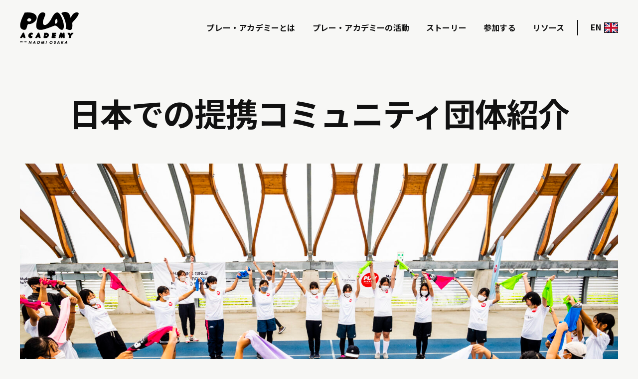

--- FILE ---
content_type: text/html; charset=UTF-8
request_url: https://playacademynaomi.com/ja/what-we-do/japan/
body_size: 10293
content:
<!DOCTYPE html>
<html lang="ja">
<head>
	<!-- Google tag (gtag.js) -->
<script async src="https://www.googletagmanager.com/gtag/js?id=G-QSMR9R3YX7"></script>
<script>
  window.dataLayer = window.dataLayer || [];
  function gtag(){dataLayer.push(arguments);}
  gtag('js', new Date());

  gtag('config', 'G-QSMR9R3YX7');
</script>
	<meta http-equiv="Content-Type" content="text/html; charset=UTF-8" />
	<meta name="viewport" content="width=device-width, initial-scale=1.0, user-scalable=0">

	<link rel="profile" href="http://gmpg.org/xfn/11" />
		<!-- Start cookieyes banner -->
	<script id="cookieyes" type="text/javascript" src="https://cdn-cookieyes.com/client_data/9505c806d90d80b7214e2cf0/script.js"></script>
	<!-- End cookieyes banner -->	
		<title>東京 &#8211; Play Academy</title>
<meta name='robots' content='max-image-preview:large' />
	<style>img:is([sizes="auto" i], [sizes^="auto," i]) { contain-intrinsic-size: 3000px 1500px }</style>
	<link rel="alternate" hreflang="en" href="https://playacademynaomi.com/what-we-do/japan/" />
<link rel="alternate" hreflang="ja" href="https://playacademynaomi.com/ja/what-we-do/japan/" />
<link rel="alternate" hreflang="x-default" href="https://playacademynaomi.com/what-we-do/japan/" />
<link rel="alternate" type="application/rss+xml" title="Play Academy &raquo; フィード" href="https://playacademynaomi.com/ja/feed/" />
<link rel="alternate" type="application/rss+xml" title="Play Academy &raquo; コメントフィード" href="https://playacademynaomi.com/ja/comments/feed/" />
<script type="text/javascript">
/* <![CDATA[ */
window._wpemojiSettings = {"baseUrl":"https:\/\/s.w.org\/images\/core\/emoji\/16.0.1\/72x72\/","ext":".png","svgUrl":"https:\/\/s.w.org\/images\/core\/emoji\/16.0.1\/svg\/","svgExt":".svg","source":{"concatemoji":"https:\/\/playacademynaomi.com\/wp-includes\/js\/wp-emoji-release.min.js?ver=6.8.3"}};
/*! This file is auto-generated */
!function(s,n){var o,i,e;function c(e){try{var t={supportTests:e,timestamp:(new Date).valueOf()};sessionStorage.setItem(o,JSON.stringify(t))}catch(e){}}function p(e,t,n){e.clearRect(0,0,e.canvas.width,e.canvas.height),e.fillText(t,0,0);var t=new Uint32Array(e.getImageData(0,0,e.canvas.width,e.canvas.height).data),a=(e.clearRect(0,0,e.canvas.width,e.canvas.height),e.fillText(n,0,0),new Uint32Array(e.getImageData(0,0,e.canvas.width,e.canvas.height).data));return t.every(function(e,t){return e===a[t]})}function u(e,t){e.clearRect(0,0,e.canvas.width,e.canvas.height),e.fillText(t,0,0);for(var n=e.getImageData(16,16,1,1),a=0;a<n.data.length;a++)if(0!==n.data[a])return!1;return!0}function f(e,t,n,a){switch(t){case"flag":return n(e,"\ud83c\udff3\ufe0f\u200d\u26a7\ufe0f","\ud83c\udff3\ufe0f\u200b\u26a7\ufe0f")?!1:!n(e,"\ud83c\udde8\ud83c\uddf6","\ud83c\udde8\u200b\ud83c\uddf6")&&!n(e,"\ud83c\udff4\udb40\udc67\udb40\udc62\udb40\udc65\udb40\udc6e\udb40\udc67\udb40\udc7f","\ud83c\udff4\u200b\udb40\udc67\u200b\udb40\udc62\u200b\udb40\udc65\u200b\udb40\udc6e\u200b\udb40\udc67\u200b\udb40\udc7f");case"emoji":return!a(e,"\ud83e\udedf")}return!1}function g(e,t,n,a){var r="undefined"!=typeof WorkerGlobalScope&&self instanceof WorkerGlobalScope?new OffscreenCanvas(300,150):s.createElement("canvas"),o=r.getContext("2d",{willReadFrequently:!0}),i=(o.textBaseline="top",o.font="600 32px Arial",{});return e.forEach(function(e){i[e]=t(o,e,n,a)}),i}function t(e){var t=s.createElement("script");t.src=e,t.defer=!0,s.head.appendChild(t)}"undefined"!=typeof Promise&&(o="wpEmojiSettingsSupports",i=["flag","emoji"],n.supports={everything:!0,everythingExceptFlag:!0},e=new Promise(function(e){s.addEventListener("DOMContentLoaded",e,{once:!0})}),new Promise(function(t){var n=function(){try{var e=JSON.parse(sessionStorage.getItem(o));if("object"==typeof e&&"number"==typeof e.timestamp&&(new Date).valueOf()<e.timestamp+604800&&"object"==typeof e.supportTests)return e.supportTests}catch(e){}return null}();if(!n){if("undefined"!=typeof Worker&&"undefined"!=typeof OffscreenCanvas&&"undefined"!=typeof URL&&URL.createObjectURL&&"undefined"!=typeof Blob)try{var e="postMessage("+g.toString()+"("+[JSON.stringify(i),f.toString(),p.toString(),u.toString()].join(",")+"));",a=new Blob([e],{type:"text/javascript"}),r=new Worker(URL.createObjectURL(a),{name:"wpTestEmojiSupports"});return void(r.onmessage=function(e){c(n=e.data),r.terminate(),t(n)})}catch(e){}c(n=g(i,f,p,u))}t(n)}).then(function(e){for(var t in e)n.supports[t]=e[t],n.supports.everything=n.supports.everything&&n.supports[t],"flag"!==t&&(n.supports.everythingExceptFlag=n.supports.everythingExceptFlag&&n.supports[t]);n.supports.everythingExceptFlag=n.supports.everythingExceptFlag&&!n.supports.flag,n.DOMReady=!1,n.readyCallback=function(){n.DOMReady=!0}}).then(function(){return e}).then(function(){var e;n.supports.everything||(n.readyCallback(),(e=n.source||{}).concatemoji?t(e.concatemoji):e.wpemoji&&e.twemoji&&(t(e.twemoji),t(e.wpemoji)))}))}((window,document),window._wpemojiSettings);
/* ]]> */
</script>
<style id='wp-emoji-styles-inline-css' type='text/css'>

	img.wp-smiley, img.emoji {
		display: inline !important;
		border: none !important;
		box-shadow: none !important;
		height: 1em !important;
		width: 1em !important;
		margin: 0 0.07em !important;
		vertical-align: -0.1em !important;
		background: none !important;
		padding: 0 !important;
	}
</style>
<link rel='stylesheet' id='wp-block-library-css' href='https://playacademynaomi.com/wp-includes/css/dist/block-library/style.min.css?ver=6.8.3' type='text/css' media='all' />
<style id='classic-theme-styles-inline-css' type='text/css'>
/*! This file is auto-generated */
.wp-block-button__link{color:#fff;background-color:#32373c;border-radius:9999px;box-shadow:none;text-decoration:none;padding:calc(.667em + 2px) calc(1.333em + 2px);font-size:1.125em}.wp-block-file__button{background:#32373c;color:#fff;text-decoration:none}
</style>
<link rel='stylesheet' id='cb-carousel-style-css' href='https://playacademynaomi.com/wp-content/plugins/carousel-block/blocks/../build/carousel-legacy/style-index.css?ver=2.0.6' type='text/css' media='all' />
<style id='cb-carousel-v2-style-inline-css' type='text/css'>
.wp-block-cb-carousel-v2{position:relative}.wp-block-cb-carousel-v2[data-cb-pagination=true] .swiper-horizontal{margin-bottom:calc(var(--wp--custom--carousel-block--pagination-bullet-size, 8px)*4)}.wp-block-cb-carousel-v2 .cb-button-next,.wp-block-cb-carousel-v2 .cb-button-prev{color:var(--wp--custom--carousel-block--navigation-color,#000);height:var(--wp--custom--carousel-block--navigation-size,22px);margin-top:calc(0px - var(--wp--custom--carousel-block--navigation-size, 22px)/2);width:calc(var(--wp--custom--carousel-block--navigation-size, 22px)/44*27)}.wp-block-cb-carousel-v2 .cb-button-next:after,.wp-block-cb-carousel-v2 .cb-button-prev:after{font-size:var(--wp--custom--carousel-block--navigation-size,22px)}.wp-block-cb-carousel-v2 .cb-button-next:hover,.wp-block-cb-carousel-v2 .cb-button-prev:hover{color:var(--wp--custom--carousel-block--navigation-hover-color,var(--wp--custom--carousel-block--navigation-color,#000))}.wp-block-cb-carousel-v2 .cb-button-prev,.wp-block-cb-carousel-v2.cb-rtl .cb-button-next{left:calc(var(--wp--custom--carousel-block--navigation-size, 22px)*-1/44*27 - var(--wp--custom--carousel-block--navigation-sides-offset, 10px));right:auto}.wp-block-cb-carousel-v2 .cb-button-next,.wp-block-cb-carousel-v2.cb-rtl .cb-button-prev{left:auto;right:calc(var(--wp--custom--carousel-block--navigation-size, 22px)*-1/44*27 - var(--wp--custom--carousel-block--navigation-sides-offset, 10px))}.wp-block-cb-carousel-v2.cb-rtl .cb-button-next,.wp-block-cb-carousel-v2.cb-rtl .cb-button-prev{transform:scaleX(-1)}.wp-block-cb-carousel-v2 .cb-pagination.swiper-pagination-horizontal{bottom:var(--wp--custom--carousel-block--pagination-bottom,-20px);display:flex;justify-content:center;top:var(--wp--custom--carousel-block--pagination-top,auto)}.wp-block-cb-carousel-v2 .cb-pagination.swiper-pagination-horizontal.swiper-pagination-bullets .cb-pagination-bullet{margin:0 var(--wp--custom--carousel-block--pagination-bullet-horizontal-gap,4px)}.wp-block-cb-carousel-v2 .cb-pagination .cb-pagination-bullet{background:var(--wp--custom--carousel-block--pagination-bullet-color,var(--wp--custom--carousel-block--pagination-bullet-inactive-color,#000));height:var(--wp--custom--carousel-block--pagination-bullet-size,8px);opacity:var(--wp--custom--carousel-block--pagination-bullet-inactive-opacity,var(--wp--custom--carousel-block--pagination-bullet-opacity,.2));width:var(--wp--custom--carousel-block--pagination-bullet-size,8px)}.wp-block-cb-carousel-v2 .cb-pagination .cb-pagination-bullet.swiper-pagination-bullet-active{background:var(--wp--custom--carousel-block--pagination-bullet-active-color,#000);opacity:var(--wp--custom--carousel-block--pagination-bullet-active-opacity,1)}.wp-block-cb-carousel-v2 .cb-pagination .cb-pagination-bullet:not(.swiper-pagination-bullet-active):hover{background:var(--wp--custom--carousel-block--pagination-bullet-hover-color,var(--wp--custom--carousel-block--pagination-bullet-inactive-hover-color,var(--wp--custom--carousel-block--pagination-bullet-active-color,#000)));opacity:var(--wp--custom--carousel-block--pagination-bullet-inactive-hover-opacity,var(--wp--custom--carousel-block--pagination-bullet-inactive-opacity,.2))}.wp-block-cb-carousel-v2.alignfull .cb-button-next,.wp-block-cb-carousel-v2.alignfull .cb-button-prev{color:var(--wp--custom--carousel-block--navigation-alignfull-color,#000)}.wp-block-cb-carousel-v2.alignfull .cb-button-prev,.wp-block-cb-carousel-v2.alignfull.cb-rtl .cb-button-next{left:var(--wp--custom--carousel-block--navigation-sides-offset,10px);right:auto}.wp-block-cb-carousel-v2.alignfull .cb-button-next,.wp-block-cb-carousel-v2.alignfull.cb-rtl .cb-button-prev{left:auto;right:var(--wp--custom--carousel-block--navigation-sides-offset,10px)}.wp-block-cb-carousel-v2 .wp-block-image{margin-bottom:var(--wp--custom--carousel-block--image-margin-bottom,0);margin-top:var(--wp--custom--carousel-block--image-margin-top,0)}.wp-block-cb-carousel-v2 .wp-block-cover{margin-bottom:var(--wp--custom--carousel-block--cover-margin-bottom,0);margin-top:var(--wp--custom--carousel-block--cover-margin-top,0)}.wp-block-cb-carousel-v2 .wp-block-cover.aligncenter,.wp-block-cb-carousel-v2 .wp-block-image.aligncenter{margin-left:auto!important;margin-right:auto!important}

</style>
<link rel='stylesheet' id='wp-components-css' href='https://playacademynaomi.com/wp-includes/css/dist/components/style.min.css?ver=6.8.3' type='text/css' media='all' />
<link rel='stylesheet' id='wp-preferences-css' href='https://playacademynaomi.com/wp-includes/css/dist/preferences/style.min.css?ver=6.8.3' type='text/css' media='all' />
<link rel='stylesheet' id='wp-block-editor-css' href='https://playacademynaomi.com/wp-includes/css/dist/block-editor/style.min.css?ver=6.8.3' type='text/css' media='all' />
<link rel='stylesheet' id='wp-reusable-blocks-css' href='https://playacademynaomi.com/wp-includes/css/dist/reusable-blocks/style.min.css?ver=6.8.3' type='text/css' media='all' />
<link rel='stylesheet' id='wp-patterns-css' href='https://playacademynaomi.com/wp-includes/css/dist/patterns/style.min.css?ver=6.8.3' type='text/css' media='all' />
<link rel='stylesheet' id='wp-editor-css' href='https://playacademynaomi.com/wp-includes/css/dist/editor/style.min.css?ver=6.8.3' type='text/css' media='all' />
<link rel='stylesheet' id='sticky_block-css-css' href='https://playacademynaomi.com/wp-content/plugins/sticky-block/dist/blocks.style.build.css?ver=1.11.1' type='text/css' media='all' />
<style id='global-styles-inline-css' type='text/css'>
:root{--wp--preset--aspect-ratio--square: 1;--wp--preset--aspect-ratio--4-3: 4/3;--wp--preset--aspect-ratio--3-4: 3/4;--wp--preset--aspect-ratio--3-2: 3/2;--wp--preset--aspect-ratio--2-3: 2/3;--wp--preset--aspect-ratio--16-9: 16/9;--wp--preset--aspect-ratio--9-16: 9/16;--wp--preset--color--black: #000000;--wp--preset--color--cyan-bluish-gray: #abb8c3;--wp--preset--color--white: #ffffff;--wp--preset--color--pale-pink: #f78da7;--wp--preset--color--vivid-red: #cf2e2e;--wp--preset--color--luminous-vivid-orange: #ff6900;--wp--preset--color--luminous-vivid-amber: #fcb900;--wp--preset--color--light-green-cyan: #7bdcb5;--wp--preset--color--vivid-green-cyan: #00d084;--wp--preset--color--pale-cyan-blue: #8ed1fc;--wp--preset--color--vivid-cyan-blue: #0693e3;--wp--preset--color--vivid-purple: #9b51e0;--wp--preset--gradient--vivid-cyan-blue-to-vivid-purple: linear-gradient(135deg,rgba(6,147,227,1) 0%,rgb(155,81,224) 100%);--wp--preset--gradient--light-green-cyan-to-vivid-green-cyan: linear-gradient(135deg,rgb(122,220,180) 0%,rgb(0,208,130) 100%);--wp--preset--gradient--luminous-vivid-amber-to-luminous-vivid-orange: linear-gradient(135deg,rgba(252,185,0,1) 0%,rgba(255,105,0,1) 100%);--wp--preset--gradient--luminous-vivid-orange-to-vivid-red: linear-gradient(135deg,rgba(255,105,0,1) 0%,rgb(207,46,46) 100%);--wp--preset--gradient--very-light-gray-to-cyan-bluish-gray: linear-gradient(135deg,rgb(238,238,238) 0%,rgb(169,184,195) 100%);--wp--preset--gradient--cool-to-warm-spectrum: linear-gradient(135deg,rgb(74,234,220) 0%,rgb(151,120,209) 20%,rgb(207,42,186) 40%,rgb(238,44,130) 60%,rgb(251,105,98) 80%,rgb(254,248,76) 100%);--wp--preset--gradient--blush-light-purple: linear-gradient(135deg,rgb(255,206,236) 0%,rgb(152,150,240) 100%);--wp--preset--gradient--blush-bordeaux: linear-gradient(135deg,rgb(254,205,165) 0%,rgb(254,45,45) 50%,rgb(107,0,62) 100%);--wp--preset--gradient--luminous-dusk: linear-gradient(135deg,rgb(255,203,112) 0%,rgb(199,81,192) 50%,rgb(65,88,208) 100%);--wp--preset--gradient--pale-ocean: linear-gradient(135deg,rgb(255,245,203) 0%,rgb(182,227,212) 50%,rgb(51,167,181) 100%);--wp--preset--gradient--electric-grass: linear-gradient(135deg,rgb(202,248,128) 0%,rgb(113,206,126) 100%);--wp--preset--gradient--midnight: linear-gradient(135deg,rgb(2,3,129) 0%,rgb(40,116,252) 100%);--wp--preset--font-size--small: 13px;--wp--preset--font-size--medium: 20px;--wp--preset--font-size--large: 36px;--wp--preset--font-size--x-large: 42px;--wp--preset--spacing--20: 0.44rem;--wp--preset--spacing--30: 0.67rem;--wp--preset--spacing--40: 1rem;--wp--preset--spacing--50: 1.5rem;--wp--preset--spacing--60: 2.25rem;--wp--preset--spacing--70: 3.38rem;--wp--preset--spacing--80: 5.06rem;--wp--preset--shadow--natural: 6px 6px 9px rgba(0, 0, 0, 0.2);--wp--preset--shadow--deep: 12px 12px 50px rgba(0, 0, 0, 0.4);--wp--preset--shadow--sharp: 6px 6px 0px rgba(0, 0, 0, 0.2);--wp--preset--shadow--outlined: 6px 6px 0px -3px rgba(255, 255, 255, 1), 6px 6px rgba(0, 0, 0, 1);--wp--preset--shadow--crisp: 6px 6px 0px rgba(0, 0, 0, 1);}:where(.is-layout-flex){gap: 0.5em;}:where(.is-layout-grid){gap: 0.5em;}body .is-layout-flex{display: flex;}.is-layout-flex{flex-wrap: wrap;align-items: center;}.is-layout-flex > :is(*, div){margin: 0;}body .is-layout-grid{display: grid;}.is-layout-grid > :is(*, div){margin: 0;}:where(.wp-block-columns.is-layout-flex){gap: 2em;}:where(.wp-block-columns.is-layout-grid){gap: 2em;}:where(.wp-block-post-template.is-layout-flex){gap: 1.25em;}:where(.wp-block-post-template.is-layout-grid){gap: 1.25em;}.has-black-color{color: var(--wp--preset--color--black) !important;}.has-cyan-bluish-gray-color{color: var(--wp--preset--color--cyan-bluish-gray) !important;}.has-white-color{color: var(--wp--preset--color--white) !important;}.has-pale-pink-color{color: var(--wp--preset--color--pale-pink) !important;}.has-vivid-red-color{color: var(--wp--preset--color--vivid-red) !important;}.has-luminous-vivid-orange-color{color: var(--wp--preset--color--luminous-vivid-orange) !important;}.has-luminous-vivid-amber-color{color: var(--wp--preset--color--luminous-vivid-amber) !important;}.has-light-green-cyan-color{color: var(--wp--preset--color--light-green-cyan) !important;}.has-vivid-green-cyan-color{color: var(--wp--preset--color--vivid-green-cyan) !important;}.has-pale-cyan-blue-color{color: var(--wp--preset--color--pale-cyan-blue) !important;}.has-vivid-cyan-blue-color{color: var(--wp--preset--color--vivid-cyan-blue) !important;}.has-vivid-purple-color{color: var(--wp--preset--color--vivid-purple) !important;}.has-black-background-color{background-color: var(--wp--preset--color--black) !important;}.has-cyan-bluish-gray-background-color{background-color: var(--wp--preset--color--cyan-bluish-gray) !important;}.has-white-background-color{background-color: var(--wp--preset--color--white) !important;}.has-pale-pink-background-color{background-color: var(--wp--preset--color--pale-pink) !important;}.has-vivid-red-background-color{background-color: var(--wp--preset--color--vivid-red) !important;}.has-luminous-vivid-orange-background-color{background-color: var(--wp--preset--color--luminous-vivid-orange) !important;}.has-luminous-vivid-amber-background-color{background-color: var(--wp--preset--color--luminous-vivid-amber) !important;}.has-light-green-cyan-background-color{background-color: var(--wp--preset--color--light-green-cyan) !important;}.has-vivid-green-cyan-background-color{background-color: var(--wp--preset--color--vivid-green-cyan) !important;}.has-pale-cyan-blue-background-color{background-color: var(--wp--preset--color--pale-cyan-blue) !important;}.has-vivid-cyan-blue-background-color{background-color: var(--wp--preset--color--vivid-cyan-blue) !important;}.has-vivid-purple-background-color{background-color: var(--wp--preset--color--vivid-purple) !important;}.has-black-border-color{border-color: var(--wp--preset--color--black) !important;}.has-cyan-bluish-gray-border-color{border-color: var(--wp--preset--color--cyan-bluish-gray) !important;}.has-white-border-color{border-color: var(--wp--preset--color--white) !important;}.has-pale-pink-border-color{border-color: var(--wp--preset--color--pale-pink) !important;}.has-vivid-red-border-color{border-color: var(--wp--preset--color--vivid-red) !important;}.has-luminous-vivid-orange-border-color{border-color: var(--wp--preset--color--luminous-vivid-orange) !important;}.has-luminous-vivid-amber-border-color{border-color: var(--wp--preset--color--luminous-vivid-amber) !important;}.has-light-green-cyan-border-color{border-color: var(--wp--preset--color--light-green-cyan) !important;}.has-vivid-green-cyan-border-color{border-color: var(--wp--preset--color--vivid-green-cyan) !important;}.has-pale-cyan-blue-border-color{border-color: var(--wp--preset--color--pale-cyan-blue) !important;}.has-vivid-cyan-blue-border-color{border-color: var(--wp--preset--color--vivid-cyan-blue) !important;}.has-vivid-purple-border-color{border-color: var(--wp--preset--color--vivid-purple) !important;}.has-vivid-cyan-blue-to-vivid-purple-gradient-background{background: var(--wp--preset--gradient--vivid-cyan-blue-to-vivid-purple) !important;}.has-light-green-cyan-to-vivid-green-cyan-gradient-background{background: var(--wp--preset--gradient--light-green-cyan-to-vivid-green-cyan) !important;}.has-luminous-vivid-amber-to-luminous-vivid-orange-gradient-background{background: var(--wp--preset--gradient--luminous-vivid-amber-to-luminous-vivid-orange) !important;}.has-luminous-vivid-orange-to-vivid-red-gradient-background{background: var(--wp--preset--gradient--luminous-vivid-orange-to-vivid-red) !important;}.has-very-light-gray-to-cyan-bluish-gray-gradient-background{background: var(--wp--preset--gradient--very-light-gray-to-cyan-bluish-gray) !important;}.has-cool-to-warm-spectrum-gradient-background{background: var(--wp--preset--gradient--cool-to-warm-spectrum) !important;}.has-blush-light-purple-gradient-background{background: var(--wp--preset--gradient--blush-light-purple) !important;}.has-blush-bordeaux-gradient-background{background: var(--wp--preset--gradient--blush-bordeaux) !important;}.has-luminous-dusk-gradient-background{background: var(--wp--preset--gradient--luminous-dusk) !important;}.has-pale-ocean-gradient-background{background: var(--wp--preset--gradient--pale-ocean) !important;}.has-electric-grass-gradient-background{background: var(--wp--preset--gradient--electric-grass) !important;}.has-midnight-gradient-background{background: var(--wp--preset--gradient--midnight) !important;}.has-small-font-size{font-size: var(--wp--preset--font-size--small) !important;}.has-medium-font-size{font-size: var(--wp--preset--font-size--medium) !important;}.has-large-font-size{font-size: var(--wp--preset--font-size--large) !important;}.has-x-large-font-size{font-size: var(--wp--preset--font-size--x-large) !important;}
:where(.wp-block-post-template.is-layout-flex){gap: 1.25em;}:where(.wp-block-post-template.is-layout-grid){gap: 1.25em;}
:where(.wp-block-columns.is-layout-flex){gap: 2em;}:where(.wp-block-columns.is-layout-grid){gap: 2em;}
:root :where(.wp-block-pullquote){font-size: 1.5em;line-height: 1.6;}
</style>
<link rel='stylesheet' id='godaddy-styles-css' href='https://playacademynaomi.com/wp-content/mu-plugins/vendor/wpex/godaddy-launch/includes/Dependencies/GoDaddy/Styles/build/latest.css?ver=2.0.2' type='text/css' media='all' />
<link rel='stylesheet' id='theme-css-bundle-css' href='https://playacademynaomi.com/wp-content/themes/play-academy-acf/dist/css/bundle-1c4cf1ffe6.css?ver=6.8.3' type='text/css' media='all' />
<link rel='stylesheet' id='theme-styles-css' href='https://playacademynaomi.com/wp-content/themes/play-academy-acf/style.css?ver=1649338051' type='text/css' media='all' />
<script type="text/javascript" id="wpml-cookie-js-extra">
/* <![CDATA[ */
var wpml_cookies = {"wp-wpml_current_language":{"value":"ja","expires":1,"path":"\/"}};
var wpml_cookies = {"wp-wpml_current_language":{"value":"ja","expires":1,"path":"\/"}};
/* ]]> */
</script>
<script type="text/javascript" src="https://playacademynaomi.com/wp-content/plugins/sitepress-multilingual-cms/res/js/cookies/language-cookie.js?ver=476000" id="wpml-cookie-js" defer="defer" data-wp-strategy="defer"></script>
<script type="text/javascript" src="https://playacademynaomi.com/wp-includes/js/jquery/jquery.min.js?ver=3.7.1" id="jquery-core-js"></script>
<script type="text/javascript" src="https://playacademynaomi.com/wp-includes/js/jquery/jquery-migrate.min.js?ver=3.4.1" id="jquery-migrate-js"></script>
<link rel="https://api.w.org/" href="https://playacademynaomi.com/ja/wp-json/" /><link rel="alternate" title="JSON" type="application/json" href="https://playacademynaomi.com/ja/wp-json/wp/v2/pages/459" /><link rel="EditURI" type="application/rsd+xml" title="RSD" href="https://playacademynaomi.com/xmlrpc.php?rsd" />
<meta name="generator" content="WordPress 6.8.3" />
<link rel="canonical" href="https://playacademynaomi.com/ja/what-we-do/japan/" />
<link rel='shortlink' href='https://playacademynaomi.com/ja/?p=459' />
<link rel="alternate" title="oEmbed (JSON)" type="application/json+oembed" href="https://playacademynaomi.com/ja/wp-json/oembed/1.0/embed?url=https%3A%2F%2Fplayacademynaomi.com%2Fja%2Fwhat-we-do%2Fjapan%2F" />
<link rel="alternate" title="oEmbed (XML)" type="text/xml+oembed" href="https://playacademynaomi.com/ja/wp-json/oembed/1.0/embed?url=https%3A%2F%2Fplayacademynaomi.com%2Fja%2Fwhat-we-do%2Fjapan%2F&#038;format=xml" />
<meta name="generator" content="WPML ver:4.7.6 stt:1,28;" />
<meta name="description" content="プレー・アカデミーの助成金は、女の子や女性がクライミングを通じて自己効力感やソーシャルスキルを高めたり、クライミングを楽しむ場を構築するために活用されます。">
<link rel="icon" href="https://playacademynaomi.com/wp-content/uploads/2022/02/cropped-favicon-32x32.png" sizes="32x32" />
<link rel="icon" href="https://playacademynaomi.com/wp-content/uploads/2022/02/cropped-favicon-192x192.png" sizes="192x192" />
<link rel="apple-touch-icon" href="https://playacademynaomi.com/wp-content/uploads/2022/02/cropped-favicon-180x180.png" />
<meta name="msapplication-TileImage" content="https://playacademynaomi.com/wp-content/uploads/2022/02/cropped-favicon-270x270.png" />
		<style type="text/css" id="wp-custom-css">
			.nav-lang a {
	display: flex;
}

.nav-lang a img {
	display: block;
	margin-left: 6px;
}

.wp-block-image figcaption {
	font-size: 16px;
}

@media(max-width: 767px){
	.wp-block-image figcaption {
		font-size: 12px;
	}
}
		</style>
		
</head>


<body class="wp-singular page-template-default page page-id-459 page-child parent-pageid-452 wp-embed-responsive wp-theme-play-academy-acf"	data-spy="scroll"
	data-target="#nav-scroll"
>
	<div class="wrapper">
		<div class="wrapper__inner">
			<header class="header">
	<div class="shell shell--fluid">
		<div class="header__inner">
			<div class="header__logo">
				<a href="https://playacademynaomi.com/ja/" class="logo" title="Play Academy">
					<span style="background-image: url(https://playacademynaomi.com/wp-content/themes/play-academy-acf/resources/images/logo.svg);"></span>
					<span style="background-image: url(https://playacademynaomi.com/wp-content/themes/play-academy-acf/resources/images/logo-dark.svg);"></span>
				</a>
			</div><!-- /.header__logo -->

							<button type="button" class="nav-trigger js-nav-trigger">
					<span></span>

					<span></span>
				</button>
			
			<div class="header__content">
				<div class="header__content-inner">
					<nav class="nav header__nav"><ul id="menu-main-menu-japanese" class="menu"><li id="menu-item-3491" class="menu-item menu-item-type-post_type menu-item-object-page menu-item-3491"><a href="https://playacademynaomi.com/ja/who-we-are/">プレー・アカデミーとは</a></li>
<li id="menu-item-3488" class="menu-item menu-item-type-post_type menu-item-object-page current-page-ancestor current-menu-ancestor current-menu-parent current-page-parent current_page_parent current_page_ancestor menu-item-has-children menu-item-3488"><a href="https://playacademynaomi.com/ja/what-we-do/">プレー・アカデミーの活動</a>
<ul class="sub-menu">
	<li id="menu-item-3471" class="menu-item menu-item-type-custom menu-item-object-custom menu-item-3471"><a href="/ja/what-we-do#our-work">私たちの活動について</a></li>
	<li id="menu-item-3581" class="menu-item menu-item-type-custom menu-item-object-custom menu-item-3581"><a href="/ja/what-we-do#our-impact">私たちの影響</a></li>
	<li id="menu-item-3473" class="menu-item menu-item-type-post_type menu-item-object-page menu-item-3473"><a href="https://playacademynaomi.com/ja/what-we-do/haiti/">ハイチ</a></li>
	<li id="menu-item-3474" class="menu-item menu-item-type-post_type menu-item-object-page current-menu-item page_item page-item-459 current_page_item menu-item-3474"><a href="https://playacademynaomi.com/ja/what-we-do/japan/" aria-current="page">日本</a></li>
	<li id="menu-item-3475" class="menu-item menu-item-type-post_type menu-item-object-page menu-item-3475"><a href="https://playacademynaomi.com/ja/what-we-do/la/">ロサンゼルス</a></li>
</ul>
</li>
<li id="menu-item-564" class="menu-item menu-item-type-post_type menu-item-object-page menu-item-has-children menu-item-564"><a href="https://playacademynaomi.com/ja/news/">ストーリー</a>
<ul class="sub-menu">
	<li id="menu-item-3476" class="menu-item menu-item-type-custom menu-item-object-custom menu-item-3476"><a href="/ja/news/?category=articles#articles">記事</a></li>
	<li id="menu-item-3477" class="menu-item menu-item-type-custom menu-item-object-custom menu-item-3477"><a href="/ja/news/?category=videos#articles">動画</a></li>
</ul>
</li>
<li id="menu-item-565" class="menu-item menu-item-type-post_type menu-item-object-page menu-item-565"><a href="https://playacademynaomi.com/ja/get-involved/">参加する</a></li>
<li id="menu-item-3469" class="menu-item menu-item-type-post_type menu-item-object-page menu-item-3469"><a href="https://playacademynaomi.com/ja/resources/">リソース</a></li>
</ul></nav><nav class="nav-utilities header__nav-utilities"><ul id="menu-burger-menu-japanese" class="menu"><li id="menu-item-971" class="menu-item menu-item-type-post_type menu-item-object-page menu-item-971"><a rel="privacy-policy" href="https://playacademynaomi.com/ja/privacy-policy/">プライバシーポリシー</a></li>
<li id="menu-item-479" class="menu-item menu-item-type-post_type menu-item-object-page menu-item-479"><a href="https://playacademynaomi.com/ja/terms-conditions/">利用規約</a></li>
<li id="menu-item-296" class="menu-item menu-item-type-custom menu-item-object-custom menu-item-296"><a href="mailto:playacademy@laureus.com">Eメールでのお問い合わせ</a></li>
</ul></nav>
<nav class="nav-lang header__nav-lang">
	<ul>
		<li>
			<a href="https://playacademynaomi.com/what-we-do/japan/">
				en
				<img src="https://playacademynaomi.com/wp-content/themes/play-academy-acf/resources/images/en.svg" alt="">
			</a>
		</li>
	</ul>
</nav><!-- /.nav-lang -->				</div><!-- /.header__content-inner -->
			</div>
		</div><!-- /.header__inner -->
	</div><!-- /.shell -->
</header><!-- /.header -->

			<div class="main">


<div class="wp-block-group app-text-image"><div class="wp-block-group__inner-container is-layout-flow wp-block-group-is-layout-flow">
<h1 class="wp-block-heading has-text-align-center" id="get-to-know-our-grantees-in-tokyo" style="text-transform:uppercase">日本での提携コミュニティ団体紹介</h1>



<div class="wp-block-cover is-light app-video-cover" style="min-height:32vw;aspect-ratio:unset;"><span aria-hidden="true" class="wp-block-cover__background has-background-dim-0 has-background-dim"></span><img fetchpriority="high" decoding="async" width="2560" height="1705" class="wp-block-cover__image-background wp-image-1744" alt="" src="https://playacademynaomi.com/wp-content/uploads/2023/01/IDG-play-academy-japan-1-scaled.jpg" data-object-fit="cover" srcset="https://playacademynaomi.com/wp-content/uploads/2023/01/IDG-play-academy-japan-1-scaled.jpg 2560w, https://playacademynaomi.com/wp-content/uploads/2023/01/IDG-play-academy-japan-1-300x200.jpg 300w, https://playacademynaomi.com/wp-content/uploads/2023/01/IDG-play-academy-japan-1-1024x682.jpg 1024w, https://playacademynaomi.com/wp-content/uploads/2023/01/IDG-play-academy-japan-1-768x511.jpg 768w, https://playacademynaomi.com/wp-content/uploads/2023/01/IDG-play-academy-japan-1-1536x1023.jpg 1536w, https://playacademynaomi.com/wp-content/uploads/2023/01/IDG-play-academy-japan-1-2048x1364.jpg 2048w, https://playacademynaomi.com/wp-content/uploads/2023/01/IDG-play-academy-japan-1-780x519.jpg 780w" sizes="(max-width: 2560px) 100vw, 2560px" /><div class="wp-block-cover__inner-container is-layout-flow wp-block-cover-is-layout-flow">
<div class="wp-block-buttons is-horizontal is-content-justification-center is-layout-flex wp-container-core-buttons-is-layout-499968f5 wp-block-buttons-is-layout-flex">
<div class="wp-block-button js-toggle-video"><a class="wp-block-button__link wp-element-button" href="https://www.youtube.com/watch?v=BoJiVXf5lnE">動画を見る</a></div>
</div>
</div></div>



<div style="height:100px" aria-hidden="true" class="wp-block-spacer"></div>



<div class="wp-block-media-text has-media-on-the-right is-stacked-on-mobile has-white-background-color has-background" style="grid-template-columns:auto 49%"><div class="wp-block-media-text__content">
<h2 class="wp-block-heading">NPO法人Jキャンプ</h2>



<p class="has-black-color has-text-color has-link-color wp-elements-d2d3df14526753a0a39e7963f12be5a5">NPO法人Jキャンプは、車椅子バスケットボールのプログラムを支援するためプレー・アカデミーの助成団体となりました。 Jキャンプでは、障害が選択肢を狭めることのない、自己選択と自己決定ができる社会環境づくりを目指し、さまざまな事業に取り組んでいます。そして新しく立ち上がったプロジェクト「プッシュ・フォー・フューチャー（Push for Future）」は、障害のある女の子や若い女性に自分の限界を押し広げ、前へ進むためのプログラムを提供します。</p>


<div class="app-btn-more">
	

<div class="wp-block-buttons is-layout-flex wp-block-buttons-is-layout-flex">
<div class="wp-block-button"><a class="wp-block-button__link has-black-color has-text-color has-link-color wp-element-button" href="https://jcamp.jp/" target="_blank" rel="noreferrer noopener">ウェブサイト</a></div>
</div>

</div><!-- /.app-btn-more -->
</div><figure class="wp-block-media-text__media"><img decoding="async" width="1024" height="341" src="https://playacademynaomi.com/wp-content/uploads/2024/01/JcampLOGO-1024x341.jpg" alt="J Camp logo
" class="wp-image-2395 size-full" srcset="https://playacademynaomi.com/wp-content/uploads/2024/01/JcampLOGO-1024x341.jpg 1024w, https://playacademynaomi.com/wp-content/uploads/2024/01/JcampLOGO-300x100.jpg 300w, https://playacademynaomi.com/wp-content/uploads/2024/01/JcampLOGO-768x256.jpg 768w, https://playacademynaomi.com/wp-content/uploads/2024/01/JcampLOGO-1536x511.jpg 1536w, https://playacademynaomi.com/wp-content/uploads/2024/01/JcampLOGO-2048x682.jpg 2048w, https://playacademynaomi.com/wp-content/uploads/2024/01/JcampLOGO-780x260.jpg 780w" sizes="(max-width: 1024px) 100vw, 1024px" /></figure></div>



<div class="wp-block-media-text alignwide is-stacked-on-mobile has-white-background-color has-background" style="grid-template-columns:49% auto"><figure class="wp-block-media-text__media"><img decoding="async" width="557" height="557" src="https://playacademynaomi.com/wp-content/uploads/2025/03/Momoyama-Logo-new.jpg" alt="Logo" class="wp-image-3813 size-full" srcset="https://playacademynaomi.com/wp-content/uploads/2025/03/Momoyama-Logo-new.jpg 557w, https://playacademynaomi.com/wp-content/uploads/2025/03/Momoyama-Logo-new-300x300.jpg 300w, https://playacademynaomi.com/wp-content/uploads/2025/03/Momoyama-Logo-new-150x150.jpg 150w, https://playacademynaomi.com/wp-content/uploads/2025/03/Momoyama-Logo-new-432x432.jpg 432w" sizes="(max-width: 557px) 100vw, 557px" /></figure><div class="wp-block-media-text__content">
<h2 class="wp-block-heading" id="goals-haiti" style="text-transform:capitalize">学校法人桃山学院（桃山学院大学）</h2>



<p><br>運動部活動が地域移行されるにあたり、プレー・アカデミーは学校法人桃山学院 桃山学院大学人間教育学部のスポーツを通じた女子生徒のリーダーシップ開発プログラム『Girls Power Program』をサポートし、桃山学院大学人間教育学部の学生コーチを大阪府の近隣中学部活動に派遣し、女子生徒にスポーツを通じてコミュニケーション能力・健康・権利・リーダーシップ・地域貢献について学び実践する機会を提供しています。</p>


<div class="app-btn-more">
	

<div class="wp-block-buttons is-layout-flex wp-block-buttons-is-layout-flex">
<div class="wp-block-button is-style-fill"><a class="wp-block-button__link has-text-color wp-element-button" href="https://www.andrew.ac.jp/i-center/internationalcenter_inbound/web2/" style="color:#111111" target="_blank" rel="noreferrer noopener">ウェブサイト</a></div>
</div>

</div><!-- /.app-btn-more -->


<div class="app-btn-more">
	

<div class="wp-block-buttons is-layout-flex wp-block-buttons-is-layout-flex">
<div class="wp-block-button is-style-fill"><a class="wp-block-button__link has-text-color wp-element-button" href="https://playacademynaomi.com/ja/2024/03/19/%e3%83%97%e3%83%ac%e3%83%bc%e3%83%bb%e3%82%a2%e3%82%ab%e3%83%87%e3%83%9f%e3%83%bc%e3%81%8c%e5%a4%a7%e9%98%aa%e3%81%b8%e6%94%af%e6%8f%b4%e3%82%92%e5%ba%83%e3%82%81%e3%80%81%e6%a1%83%e5%b1%b1%e5%ad%a6/" style="color:#111111" target="_blank" rel="noreferrer noopener">プログラムについての記事</a></div>
</div>

</div><!-- /.app-btn-more -->
</div></div>



<div class="wp-block-media-text alignwide has-media-on-the-right is-stacked-on-mobile has-background" style="background-color:#a22621;grid-template-columns:auto 49%"><div class="wp-block-media-text__content">
<h2 class="wp-block-heading" id="goals-haiti" style="text-transform:uppercase">NPOモンキーマジック</h2>



<p>モンキーマジックは、クライミングを通じて視覚障害者を含む多様な人々の可能性を広げる取り組みを行っています。プレー・アカデミーの助成金で、2022年に『チャレンジドガールズクライミングスクール』をキックオフさせ、女性が利用しやすい環境を作りつつ、クライミングを通じて自己効力感と社会的スキルを向上させる機会を提供することで、特に女性と女の子をエンパワーすることを目的としています。</p>


<div class="app-btn-more">
	

<div class="wp-block-buttons is-layout-flex wp-block-buttons-is-layout-flex">
<div class="wp-block-button"><a class="wp-block-button__link has-text-color wp-element-button" href="https://playacademynaomi.com/ja/2023/04/28/npo%e6%b3%95%e4%ba%ba%e3%83%a2%e3%83%b3%e3%82%ad%e3%83%bc%e3%83%9e%e3%82%b8%e3%83%83%e3%82%af%e3%80%81%e3%83%97%e3%83%ac%e3%83%bc%e3%83%bb%e3%82%a2%e3%82%ab%e3%83%87%e3%83%9f%e3%83%bc%e3%81%a8/" style="color:#111111" target="_blank" rel="noreferrer noopener">プログラムについての記事</a></div>
</div>

</div><!-- /.app-btn-more -->


<div class="app-btn-more">
	

<div class="wp-block-buttons is-layout-flex wp-block-buttons-is-layout-flex">
<div class="wp-block-button"><a class="wp-block-button__link has-text-color wp-element-button" href="https://www.monkeymagic.or.jp/" style="color:#111111" target="_blank" rel="noreferrer noopener">ウェブサイト</a></div>
</div>

</div><!-- /.app-btn-more -->
</div><figure class="wp-block-media-text__media"><img decoding="async" src="https://playacademynaomi.com/wp-content/uploads/2022/02/tokyo-logo-1.svg" alt="" class="wp-image-137 size-full"/></figure></div>



<div class="wp-block-group alignwide"><div class="wp-block-group__inner-container is-layout-flow wp-block-group-is-layout-flow"></div></div>



<div class="wp-block-group alignwide"><div class="wp-block-group__inner-container is-layout-flow wp-block-group-is-layout-flow"></div></div>
</div></div>

				<div class="loading-screen">
					<div class="spinner"></div><!-- /.spinner -->
				</div><!-- /.loadins-screen -->
			</div><!-- /.main -->

			<footer class="footer" data-aos="fade-up" data-aos-offset="100">
				<div class="shell">
					<div class="footer__content">
						<div class="footer__nav"><ul id="menu-footer-menu-japanese" class="menu"><li id="menu-item-3478" class="menu-item menu-item-type-post_type menu-item-object-page menu-item-3478"><a href="https://playacademynaomi.com/ja/who-we-are/">プレー・アカデミーとは</a></li>
<li id="menu-item-3479" class="menu-item menu-item-type-post_type menu-item-object-page current-page-ancestor menu-item-3479"><a href="https://playacademynaomi.com/ja/what-we-do/">プレー・アカデミーの活動</a></li>
<li class="menu-item menu-item-type-post_type menu-item-object-page menu-item-564"><a href="https://playacademynaomi.com/ja/news/">ストーリー</a></li>
<li class="menu-item menu-item-type-post_type menu-item-object-page menu-item-565"><a href="https://playacademynaomi.com/ja/get-involved/">参加する</a></li>
<li class="menu-item menu-item-type-post_type menu-item-object-page menu-item-3469"><a href="https://playacademynaomi.com/ja/resources/">リソース</a></li>
</ul></div>
<div class="footer__socials">
	<ul>
					<li>
				<a href="https://www.instagram.com/playacademynaomi/" target="_blank">
					<i class="fab fa-instagram"></i>
				</a>
			</li>
		
					<li>
				<a href="https://twitter.com/PlayAcadNaomi" target="_blank">
					<!-- should be like the other socials but this is a hack as a newer fontawesome version would be required here -->
					<i class="fab"><svg  style="vertical-align:bottom" xmlns="http://www.w3.org/2000/svg" height="1em" viewBox="0 0 512 512"><!--! Font Awesome Free 6.4.2 by @fontawesome - https://fontawesome.com License - https://fontawesome.com/license (Commercial License) Copyright 2023 Fonticons, Inc. --><path d="M389.2 48h70.6L305.6 224.2 487 464H345L233.7 318.6 106.5 464H35.8L200.7 275.5 26.8 48H172.4L272.9 180.9 389.2 48zM364.4 421.8h39.1L151.1 88h-42L364.4 421.8z"/></svg></i>
				</a>
			</li>
		
					<li>
				<a href="https://www.facebook.com/PlayAcademyNaomi" target="_blank">
					<i class="fab fa-facebook-f"></i>
				</a>
			</li>
			</ul>
</div><!-- /.footer__socials -->					</div><!-- /.footer__content -->
					<div class="footer__subnav"><ul id="menu-footer-secondary-menu-japanese" class="menu"><li class="menu-item menu-item-type-post_type menu-item-object-page menu-item-971"><a rel="privacy-policy" href="https://playacademynaomi.com/ja/privacy-policy/">プライバシーポリシー</a></li>
<li class="menu-item menu-item-type-post_type menu-item-object-page menu-item-479"><a href="https://playacademynaomi.com/ja/terms-conditions/">利用規約</a></li>
<li id="menu-item-298" class="menu-item menu-item-type-custom menu-item-object-custom menu-item-298"><a href="mailto:playacademy@laureus.com">Eメールでのお問い合わせ</a></li>
</ul></div>
					<div class="footer__bar">
						<div class="footer__copy">
							<p>
								©2026 Play Academy, 全著作権所有							</p>
						</div><!-- /.footer__copy -->

						<div class="footer__credits">
							<a href="https://www.godaddy.com/" target="_blank">
								<img src="https://playacademynaomi.com/wp-content/themes/play-academy-acf/resources/images/temp/go-daddy-logo.svg" alt="GoDaddy Logo" />
							</a>
						</div><!-- /.footer__credits -->
					</div><!-- /.footer__bar -->
				</div><!-- /.shell -->
			</footer><!-- /.footer -->
		</div><!-- /.wrapper__inner -->
	</div><!-- /.wrapper -->
<script type="speculationrules">
{"prefetch":[{"source":"document","where":{"and":[{"href_matches":"\/ja\/*"},{"not":{"href_matches":["\/wp-*.php","\/wp-admin\/*","\/wp-content\/uploads\/*","\/wp-content\/*","\/wp-content\/plugins\/*","\/wp-content\/themes\/play-academy-acf\/*","\/ja\/*\\?(.+)"]}},{"not":{"selector_matches":"a[rel~=\"nofollow\"]"}},{"not":{"selector_matches":".no-prefetch, .no-prefetch a"}}]},"eagerness":"conservative"}]}
</script>
<style id='core-block-supports-inline-css' type='text/css'>
.wp-container-core-buttons-is-layout-499968f5{justify-content:center;}.wp-elements-d2d3df14526753a0a39e7963f12be5a5 a:where(:not(.wp-element-button)){color:var(--wp--preset--color--black);}
</style>
<script type="text/javascript" src="https://playacademynaomi.com/wp-content/plugins/sticky-block/dist/sticky-block.min.js?ver=1.0" id="sticky_block-js-js"></script>
<script type="text/javascript" src="https://playacademynaomi.com/wp-content/themes/play-academy-acf/dist/js/bundle-ead16e9da1.js" id="theme-js-bundle-js"></script>
<script type="text/javascript" src="https://playacademynaomi.com/wp-includes/js/comment-reply.min.js?ver=6.8.3" id="comment-reply-js" async="async" data-wp-strategy="async"></script>
</body>
</html>


--- FILE ---
content_type: text/css
request_url: https://playacademynaomi.com/wp-content/themes/play-academy-acf/dist/css/bundle-1c4cf1ffe6.css?ver=6.8.3
body_size: 27210
content:
@charset "UTF-8";@import url("https://fonts.googleapis.com/css2?family=Noto+Sans+JP:wght@400;500;700&display=swap");.fa,.fab,.fad,.fal,.far,.fas{-moz-osx-font-smoothing:grayscale;-webkit-font-smoothing:antialiased;display:inline-block;font-style:normal;font-variant:normal;text-rendering:auto;line-height:1}.fa-lg{font-size:1.33333em;line-height:.75em;vertical-align:-.0667em}.fa-xs{font-size:.75em}.fa-sm{font-size:.875em}.fa-1x{font-size:1em}.fa-2x{font-size:2em}.fa-3x{font-size:3em}.fa-4x{font-size:4em}.fa-5x{font-size:5em}.fa-6x{font-size:6em}.fa-7x{font-size:7em}.fa-8x{font-size:8em}.fa-9x{font-size:9em}.fa-10x{font-size:10em}.fa-fw{text-align:center;width:1.25em}.fa-ul{list-style-type:none;margin-left:2.5em;padding-left:0}.fa-ul > li{position:relative}.fa-li{left:-2em;position:absolute;text-align:center;width:2em;line-height:inherit}.fa-border{border:.08em solid #eee;border-radius:.1em;padding:.2em .25em .15em}.fa-pull-left{float:left}.fa-pull-right{float:right}.fa.fa-pull-left,.fab.fa-pull-left,.fal.fa-pull-left,.far.fa-pull-left,.fas.fa-pull-left{margin-right:.3em}.fa.fa-pull-right,.fab.fa-pull-right,.fal.fa-pull-right,.far.fa-pull-right,.fas.fa-pull-right{margin-left:.3em}.fa-spin{-webkit-animation:a 2s infinite linear;animation:a 2s infinite linear}.fa-pulse{-webkit-animation:a 1s infinite steps(8);animation:a 1s infinite steps(8)}@-webkit-keyframes a{0%{transform:rotate(0deg)}100%{transform:rotate(1turn)}}@keyframes a{0%{transform:rotate(0deg)}100%{transform:rotate(1turn)}}.fa-rotate-90{-ms-filter:"progid:DXImageTransform.Microsoft.BasicImage(rotation=1)";transform:rotate(90deg)}.fa-rotate-180{-ms-filter:"progid:DXImageTransform.Microsoft.BasicImage(rotation=2)";transform:rotate(180deg)}.fa-rotate-270{-ms-filter:"progid:DXImageTransform.Microsoft.BasicImage(rotation=3)";transform:rotate(270deg)}.fa-flip-horizontal{-ms-filter:"progid:DXImageTransform.Microsoft.BasicImage(rotation=0, mirror=1)";transform:scaleX(-1)}.fa-flip-vertical{transform:scaleY(-1)}.fa-flip-both,.fa-flip-horizontal.fa-flip-vertical,.fa-flip-vertical{-ms-filter:"progid:DXImageTransform.Microsoft.BasicImage(rotation=2, mirror=1)"}.fa-flip-both,.fa-flip-horizontal.fa-flip-vertical{transform:scale(-1)}:root .fa-flip-both,:root .fa-flip-horizontal,:root .fa-flip-vertical,:root .fa-rotate-90,:root .fa-rotate-180,:root .fa-rotate-270{-webkit-filter:none;filter:none}.fa-stack{display:inline-block;height:2em;line-height:2em;position:relative;vertical-align:middle;width:2.5em}.fa-stack-1x,.fa-stack-2x{left:0;position:absolute;text-align:center;width:100%}.fa-stack-1x{line-height:inherit}.fa-stack-2x{font-size:2em}.fa-inverse{color:#fff}.fa-500px:before{content:"\f26e"}.fa-accessible-icon:before{content:"\f368"}.fa-accusoft:before{content:"\f369"}.fa-acquisitions-incorporated:before{content:"\f6af"}.fa-ad:before{content:"\f641"}.fa-address-book:before{content:"\f2b9"}.fa-address-card:before{content:"\f2bb"}.fa-adjust:before{content:"\f042"}.fa-adn:before{content:"\f170"}.fa-adversal:before{content:"\f36a"}.fa-affiliatetheme:before{content:"\f36b"}.fa-air-freshener:before{content:"\f5d0"}.fa-airbnb:before{content:"\f834"}.fa-algolia:before{content:"\f36c"}.fa-align-center:before{content:"\f037"}.fa-align-justify:before{content:"\f039"}.fa-align-left:before{content:"\f036"}.fa-align-right:before{content:"\f038"}.fa-alipay:before{content:"\f642"}.fa-allergies:before{content:"\f461"}.fa-amazon:before{content:"\f270"}.fa-amazon-pay:before{content:"\f42c"}.fa-ambulance:before{content:"\f0f9"}.fa-american-sign-language-interpreting:before{content:"\f2a3"}.fa-amilia:before{content:"\f36d"}.fa-anchor:before{content:"\f13d"}.fa-android:before{content:"\f17b"}.fa-angellist:before{content:"\f209"}.fa-angle-double-down:before{content:"\f103"}.fa-angle-double-left:before{content:"\f100"}.fa-angle-double-right:before{content:"\f101"}.fa-angle-double-up:before{content:"\f102"}.fa-angle-down:before{content:"\f107"}.fa-angle-left:before{content:"\f104"}.fa-angle-right:before{content:"\f105"}.fa-angle-up:before{content:"\f106"}.fa-angry:before{content:"\f556"}.fa-angrycreative:before{content:"\f36e"}.fa-angular:before{content:"\f420"}.fa-ankh:before{content:"\f644"}.fa-app-store:before{content:"\f36f"}.fa-app-store-ios:before{content:"\f370"}.fa-apper:before{content:"\f371"}.fa-apple:before{content:"\f179"}.fa-apple-alt:before{content:"\f5d1"}.fa-apple-pay:before{content:"\f415"}.fa-archive:before{content:"\f187"}.fa-archway:before{content:"\f557"}.fa-arrow-alt-circle-down:before{content:"\f358"}.fa-arrow-alt-circle-left:before{content:"\f359"}.fa-arrow-alt-circle-right:before{content:"\f35a"}.fa-arrow-alt-circle-up:before{content:"\f35b"}.fa-arrow-circle-down:before{content:"\f0ab"}.fa-arrow-circle-left:before{content:"\f0a8"}.fa-arrow-circle-right:before{content:"\f0a9"}.fa-arrow-circle-up:before{content:"\f0aa"}.fa-arrow-down:before{content:"\f063"}.fa-arrow-left:before{content:"\f060"}.fa-arrow-right:before{content:"\f061"}.fa-arrow-up:before{content:"\f062"}.fa-arrows-alt:before{content:"\f0b2"}.fa-arrows-alt-h:before{content:"\f337"}.fa-arrows-alt-v:before{content:"\f338"}.fa-artstation:before{content:"\f77a"}.fa-assistive-listening-systems:before{content:"\f2a2"}.fa-asterisk:before{content:"\f069"}.fa-asymmetrik:before{content:"\f372"}.fa-at:before{content:"\f1fa"}.fa-atlas:before{content:"\f558"}.fa-atlassian:before{content:"\f77b"}.fa-atom:before{content:"\f5d2"}.fa-audible:before{content:"\f373"}.fa-audio-description:before{content:"\f29e"}.fa-autoprefixer:before{content:"\f41c"}.fa-avianex:before{content:"\f374"}.fa-aviato:before{content:"\f421"}.fa-award:before{content:"\f559"}.fa-aws:before{content:"\f375"}.fa-baby:before{content:"\f77c"}.fa-baby-carriage:before{content:"\f77d"}.fa-backspace:before{content:"\f55a"}.fa-backward:before{content:"\f04a"}.fa-bacon:before{content:"\f7e5"}.fa-bacteria:before{content:"\e059"}.fa-bacterium:before{content:"\e05a"}.fa-bahai:before{content:"\f666"}.fa-balance-scale:before{content:"\f24e"}.fa-balance-scale-left:before{content:"\f515"}.fa-balance-scale-right:before{content:"\f516"}.fa-ban:before{content:"\f05e"}.fa-band-aid:before{content:"\f462"}.fa-bandcamp:before{content:"\f2d5"}.fa-barcode:before{content:"\f02a"}.fa-bars:before{content:"\f0c9"}.fa-baseball-ball:before{content:"\f433"}.fa-basketball-ball:before{content:"\f434"}.fa-bath:before{content:"\f2cd"}.fa-battery-empty:before{content:"\f244"}.fa-battery-full:before{content:"\f240"}.fa-battery-half:before{content:"\f242"}.fa-battery-quarter:before{content:"\f243"}.fa-battery-three-quarters:before{content:"\f241"}.fa-battle-net:before{content:"\f835"}.fa-bed:before{content:"\f236"}.fa-beer:before{content:"\f0fc"}.fa-behance:before{content:"\f1b4"}.fa-behance-square:before{content:"\f1b5"}.fa-bell:before{content:"\f0f3"}.fa-bell-slash:before{content:"\f1f6"}.fa-bezier-curve:before{content:"\f55b"}.fa-bible:before{content:"\f647"}.fa-bicycle:before{content:"\f206"}.fa-biking:before{content:"\f84a"}.fa-bimobject:before{content:"\f378"}.fa-binoculars:before{content:"\f1e5"}.fa-biohazard:before{content:"\f780"}.fa-birthday-cake:before{content:"\f1fd"}.fa-bitbucket:before{content:"\f171"}.fa-bitcoin:before{content:"\f379"}.fa-bity:before{content:"\f37a"}.fa-black-tie:before{content:"\f27e"}.fa-blackberry:before{content:"\f37b"}.fa-blender:before{content:"\f517"}.fa-blender-phone:before{content:"\f6b6"}.fa-blind:before{content:"\f29d"}.fa-blog:before{content:"\f781"}.fa-blogger:before{content:"\f37c"}.fa-blogger-b:before{content:"\f37d"}.fa-bluetooth:before{content:"\f293"}.fa-bluetooth-b:before{content:"\f294"}.fa-bold:before{content:"\f032"}.fa-bolt:before{content:"\f0e7"}.fa-bomb:before{content:"\f1e2"}.fa-bone:before{content:"\f5d7"}.fa-bong:before{content:"\f55c"}.fa-book:before{content:"\f02d"}.fa-book-dead:before{content:"\f6b7"}.fa-book-medical:before{content:"\f7e6"}.fa-book-open:before{content:"\f518"}.fa-book-reader:before{content:"\f5da"}.fa-bookmark:before{content:"\f02e"}.fa-bootstrap:before{content:"\f836"}.fa-border-all:before{content:"\f84c"}.fa-border-none:before{content:"\f850"}.fa-border-style:before{content:"\f853"}.fa-bowling-ball:before{content:"\f436"}.fa-box:before{content:"\f466"}.fa-box-open:before{content:"\f49e"}.fa-box-tissue:before{content:"\e05b"}.fa-boxes:before{content:"\f468"}.fa-braille:before{content:"\f2a1"}.fa-brain:before{content:"\f5dc"}.fa-bread-slice:before{content:"\f7ec"}.fa-briefcase:before{content:"\f0b1"}.fa-briefcase-medical:before{content:"\f469"}.fa-broadcast-tower:before{content:"\f519"}.fa-broom:before{content:"\f51a"}.fa-brush:before{content:"\f55d"}.fa-btc:before{content:"\f15a"}.fa-buffer:before{content:"\f837"}.fa-bug:before{content:"\f188"}.fa-building:before{content:"\f1ad"}.fa-bullhorn:before{content:"\f0a1"}.fa-bullseye:before{content:"\f140"}.fa-burn:before{content:"\f46a"}.fa-buromobelexperte:before{content:"\f37f"}.fa-bus:before{content:"\f207"}.fa-bus-alt:before{content:"\f55e"}.fa-business-time:before{content:"\f64a"}.fa-buy-n-large:before{content:"\f8a6"}.fa-buysellads:before{content:"\f20d"}.fa-calculator:before{content:"\f1ec"}.fa-calendar:before{content:"\f133"}.fa-calendar-alt:before{content:"\f073"}.fa-calendar-check:before{content:"\f274"}.fa-calendar-day:before{content:"\f783"}.fa-calendar-minus:before{content:"\f272"}.fa-calendar-plus:before{content:"\f271"}.fa-calendar-times:before{content:"\f273"}.fa-calendar-week:before{content:"\f784"}.fa-camera:before{content:"\f030"}.fa-camera-retro:before{content:"\f083"}.fa-campground:before{content:"\f6bb"}.fa-canadian-maple-leaf:before{content:"\f785"}.fa-candy-cane:before{content:"\f786"}.fa-cannabis:before{content:"\f55f"}.fa-capsules:before{content:"\f46b"}.fa-car:before{content:"\f1b9"}.fa-car-alt:before{content:"\f5de"}.fa-car-battery:before{content:"\f5df"}.fa-car-crash:before{content:"\f5e1"}.fa-car-side:before{content:"\f5e4"}.fa-caravan:before{content:"\f8ff"}.fa-caret-down:before{content:"\f0d7"}.fa-caret-left:before{content:"\f0d9"}.fa-caret-right:before{content:"\f0da"}.fa-caret-square-down:before{content:"\f150"}.fa-caret-square-left:before{content:"\f191"}.fa-caret-square-right:before{content:"\f152"}.fa-caret-square-up:before{content:"\f151"}.fa-caret-up:before{content:"\f0d8"}.fa-carrot:before{content:"\f787"}.fa-cart-arrow-down:before{content:"\f218"}.fa-cart-plus:before{content:"\f217"}.fa-cash-register:before{content:"\f788"}.fa-cat:before{content:"\f6be"}.fa-cc-amazon-pay:before{content:"\f42d"}.fa-cc-amex:before{content:"\f1f3"}.fa-cc-apple-pay:before{content:"\f416"}.fa-cc-diners-club:before{content:"\f24c"}.fa-cc-discover:before{content:"\f1f2"}.fa-cc-jcb:before{content:"\f24b"}.fa-cc-mastercard:before{content:"\f1f1"}.fa-cc-paypal:before{content:"\f1f4"}.fa-cc-stripe:before{content:"\f1f5"}.fa-cc-visa:before{content:"\f1f0"}.fa-centercode:before{content:"\f380"}.fa-centos:before{content:"\f789"}.fa-certificate:before{content:"\f0a3"}.fa-chair:before{content:"\f6c0"}.fa-chalkboard:before{content:"\f51b"}.fa-chalkboard-teacher:before{content:"\f51c"}.fa-charging-station:before{content:"\f5e7"}.fa-chart-area:before{content:"\f1fe"}.fa-chart-bar:before{content:"\f080"}.fa-chart-line:before{content:"\f201"}.fa-chart-pie:before{content:"\f200"}.fa-check:before{content:"\f00c"}.fa-check-circle:before{content:"\f058"}.fa-check-double:before{content:"\f560"}.fa-check-square:before{content:"\f14a"}.fa-cheese:before{content:"\f7ef"}.fa-chess:before{content:"\f439"}.fa-chess-bishop:before{content:"\f43a"}.fa-chess-board:before{content:"\f43c"}.fa-chess-king:before{content:"\f43f"}.fa-chess-knight:before{content:"\f441"}.fa-chess-pawn:before{content:"\f443"}.fa-chess-queen:before{content:"\f445"}.fa-chess-rook:before{content:"\f447"}.fa-chevron-circle-down:before{content:"\f13a"}.fa-chevron-circle-left:before{content:"\f137"}.fa-chevron-circle-right:before{content:"\f138"}.fa-chevron-circle-up:before{content:"\f139"}.fa-chevron-down:before{content:"\f078"}.fa-chevron-left:before{content:"\f053"}.fa-chevron-right:before{content:"\f054"}.fa-chevron-up:before{content:"\f077"}.fa-child:before{content:"\f1ae"}.fa-chrome:before{content:"\f268"}.fa-chromecast:before{content:"\f838"}.fa-church:before{content:"\f51d"}.fa-circle:before{content:"\f111"}.fa-circle-notch:before{content:"\f1ce"}.fa-city:before{content:"\f64f"}.fa-clinic-medical:before{content:"\f7f2"}.fa-clipboard:before{content:"\f328"}.fa-clipboard-check:before{content:"\f46c"}.fa-clipboard-list:before{content:"\f46d"}.fa-clock:before{content:"\f017"}.fa-clone:before{content:"\f24d"}.fa-closed-captioning:before{content:"\f20a"}.fa-cloud:before{content:"\f0c2"}.fa-cloud-download-alt:before{content:"\f381"}.fa-cloud-meatball:before{content:"\f73b"}.fa-cloud-moon:before{content:"\f6c3"}.fa-cloud-moon-rain:before{content:"\f73c"}.fa-cloud-rain:before{content:"\f73d"}.fa-cloud-showers-heavy:before{content:"\f740"}.fa-cloud-sun:before{content:"\f6c4"}.fa-cloud-sun-rain:before{content:"\f743"}.fa-cloud-upload-alt:before{content:"\f382"}.fa-cloudflare:before{content:"\e07d"}.fa-cloudscale:before{content:"\f383"}.fa-cloudsmith:before{content:"\f384"}.fa-cloudversify:before{content:"\f385"}.fa-cocktail:before{content:"\f561"}.fa-code:before{content:"\f121"}.fa-code-branch:before{content:"\f126"}.fa-codepen:before{content:"\f1cb"}.fa-codiepie:before{content:"\f284"}.fa-coffee:before{content:"\f0f4"}.fa-cog:before{content:"\f013"}.fa-cogs:before{content:"\f085"}.fa-coins:before{content:"\f51e"}.fa-columns:before{content:"\f0db"}.fa-comment:before{content:"\f075"}.fa-comment-alt:before{content:"\f27a"}.fa-comment-dollar:before{content:"\f651"}.fa-comment-dots:before{content:"\f4ad"}.fa-comment-medical:before{content:"\f7f5"}.fa-comment-slash:before{content:"\f4b3"}.fa-comments:before{content:"\f086"}.fa-comments-dollar:before{content:"\f653"}.fa-compact-disc:before{content:"\f51f"}.fa-compass:before{content:"\f14e"}.fa-compress:before{content:"\f066"}.fa-compress-alt:before{content:"\f422"}.fa-compress-arrows-alt:before{content:"\f78c"}.fa-concierge-bell:before{content:"\f562"}.fa-confluence:before{content:"\f78d"}.fa-connectdevelop:before{content:"\f20e"}.fa-contao:before{content:"\f26d"}.fa-cookie:before{content:"\f563"}.fa-cookie-bite:before{content:"\f564"}.fa-copy:before{content:"\f0c5"}.fa-copyright:before{content:"\f1f9"}.fa-cotton-bureau:before{content:"\f89e"}.fa-couch:before{content:"\f4b8"}.fa-cpanel:before{content:"\f388"}.fa-creative-commons:before{content:"\f25e"}.fa-creative-commons-by:before{content:"\f4e7"}.fa-creative-commons-nc:before{content:"\f4e8"}.fa-creative-commons-nc-eu:before{content:"\f4e9"}.fa-creative-commons-nc-jp:before{content:"\f4ea"}.fa-creative-commons-nd:before{content:"\f4eb"}.fa-creative-commons-pd:before{content:"\f4ec"}.fa-creative-commons-pd-alt:before{content:"\f4ed"}.fa-creative-commons-remix:before{content:"\f4ee"}.fa-creative-commons-sa:before{content:"\f4ef"}.fa-creative-commons-sampling:before{content:"\f4f0"}.fa-creative-commons-sampling-plus:before{content:"\f4f1"}.fa-creative-commons-share:before{content:"\f4f2"}.fa-creative-commons-zero:before{content:"\f4f3"}.fa-credit-card:before{content:"\f09d"}.fa-critical-role:before{content:"\f6c9"}.fa-crop:before{content:"\f125"}.fa-crop-alt:before{content:"\f565"}.fa-cross:before{content:"\f654"}.fa-crosshairs:before{content:"\f05b"}.fa-crow:before{content:"\f520"}.fa-crown:before{content:"\f521"}.fa-crutch:before{content:"\f7f7"}.fa-css3:before{content:"\f13c"}.fa-css3-alt:before{content:"\f38b"}.fa-cube:before{content:"\f1b2"}.fa-cubes:before{content:"\f1b3"}.fa-cut:before{content:"\f0c4"}.fa-cuttlefish:before{content:"\f38c"}.fa-d-and-d:before{content:"\f38d"}.fa-d-and-d-beyond:before{content:"\f6ca"}.fa-dailymotion:before{content:"\e052"}.fa-dashcube:before{content:"\f210"}.fa-database:before{content:"\f1c0"}.fa-deaf:before{content:"\f2a4"}.fa-deezer:before{content:"\e077"}.fa-delicious:before{content:"\f1a5"}.fa-democrat:before{content:"\f747"}.fa-deploydog:before{content:"\f38e"}.fa-deskpro:before{content:"\f38f"}.fa-desktop:before{content:"\f108"}.fa-dev:before{content:"\f6cc"}.fa-deviantart:before{content:"\f1bd"}.fa-dharmachakra:before{content:"\f655"}.fa-dhl:before{content:"\f790"}.fa-diagnoses:before{content:"\f470"}.fa-diaspora:before{content:"\f791"}.fa-dice:before{content:"\f522"}.fa-dice-d20:before{content:"\f6cf"}.fa-dice-d6:before{content:"\f6d1"}.fa-dice-five:before{content:"\f523"}.fa-dice-four:before{content:"\f524"}.fa-dice-one:before{content:"\f525"}.fa-dice-six:before{content:"\f526"}.fa-dice-three:before{content:"\f527"}.fa-dice-two:before{content:"\f528"}.fa-digg:before{content:"\f1a6"}.fa-digital-ocean:before{content:"\f391"}.fa-digital-tachograph:before{content:"\f566"}.fa-directions:before{content:"\f5eb"}.fa-discord:before{content:"\f392"}.fa-discourse:before{content:"\f393"}.fa-disease:before{content:"\f7fa"}.fa-divide:before{content:"\f529"}.fa-dizzy:before{content:"\f567"}.fa-dna:before{content:"\f471"}.fa-dochub:before{content:"\f394"}.fa-docker:before{content:"\f395"}.fa-dog:before{content:"\f6d3"}.fa-dollar-sign:before{content:"\f155"}.fa-dolly:before{content:"\f472"}.fa-dolly-flatbed:before{content:"\f474"}.fa-donate:before{content:"\f4b9"}.fa-door-closed:before{content:"\f52a"}.fa-door-open:before{content:"\f52b"}.fa-dot-circle:before{content:"\f192"}.fa-dove:before{content:"\f4ba"}.fa-download:before{content:"\f019"}.fa-draft2digital:before{content:"\f396"}.fa-drafting-compass:before{content:"\f568"}.fa-dragon:before{content:"\f6d5"}.fa-draw-polygon:before{content:"\f5ee"}.fa-dribbble:before{content:"\f17d"}.fa-dribbble-square:before{content:"\f397"}.fa-dropbox:before{content:"\f16b"}.fa-drum:before{content:"\f569"}.fa-drum-steelpan:before{content:"\f56a"}.fa-drumstick-bite:before{content:"\f6d7"}.fa-drupal:before{content:"\f1a9"}.fa-dumbbell:before{content:"\f44b"}.fa-dumpster:before{content:"\f793"}.fa-dumpster-fire:before{content:"\f794"}.fa-dungeon:before{content:"\f6d9"}.fa-dyalog:before{content:"\f399"}.fa-earlybirds:before{content:"\f39a"}.fa-ebay:before{content:"\f4f4"}.fa-edge:before{content:"\f282"}.fa-edge-legacy:before{content:"\e078"}.fa-edit:before{content:"\f044"}.fa-egg:before{content:"\f7fb"}.fa-eject:before{content:"\f052"}.fa-elementor:before{content:"\f430"}.fa-ellipsis-h:before{content:"\f141"}.fa-ellipsis-v:before{content:"\f142"}.fa-ello:before{content:"\f5f1"}.fa-ember:before{content:"\f423"}.fa-empire:before{content:"\f1d1"}.fa-envelope:before{content:"\f0e0"}.fa-envelope-open:before{content:"\f2b6"}.fa-envelope-open-text:before{content:"\f658"}.fa-envelope-square:before{content:"\f199"}.fa-envira:before{content:"\f299"}.fa-equals:before{content:"\f52c"}.fa-eraser:before{content:"\f12d"}.fa-erlang:before{content:"\f39d"}.fa-ethereum:before{content:"\f42e"}.fa-ethernet:before{content:"\f796"}.fa-etsy:before{content:"\f2d7"}.fa-euro-sign:before{content:"\f153"}.fa-evernote:before{content:"\f839"}.fa-exchange-alt:before{content:"\f362"}.fa-exclamation:before{content:"\f12a"}.fa-exclamation-circle:before{content:"\f06a"}.fa-exclamation-triangle:before{content:"\f071"}.fa-expand:before{content:"\f065"}.fa-expand-alt:before{content:"\f424"}.fa-expand-arrows-alt:before{content:"\f31e"}.fa-expeditedssl:before{content:"\f23e"}.fa-external-link-alt:before{content:"\f35d"}.fa-external-link-square-alt:before{content:"\f360"}.fa-eye:before{content:"\f06e"}.fa-eye-dropper:before{content:"\f1fb"}.fa-eye-slash:before{content:"\f070"}.fa-facebook:before{content:"\f09a"}.fa-facebook-f:before{content:"\f39e"}.fa-facebook-messenger:before{content:"\f39f"}.fa-facebook-square:before{content:"\f082"}.fa-fan:before{content:"\f863"}.fa-fantasy-flight-games:before{content:"\f6dc"}.fa-fast-backward:before{content:"\f049"}.fa-fast-forward:before{content:"\f050"}.fa-faucet:before{content:"\e005"}.fa-fax:before{content:"\f1ac"}.fa-feather:before{content:"\f52d"}.fa-feather-alt:before{content:"\f56b"}.fa-fedex:before{content:"\f797"}.fa-fedora:before{content:"\f798"}.fa-female:before{content:"\f182"}.fa-fighter-jet:before{content:"\f0fb"}.fa-figma:before{content:"\f799"}.fa-file:before{content:"\f15b"}.fa-file-alt:before{content:"\f15c"}.fa-file-archive:before{content:"\f1c6"}.fa-file-audio:before{content:"\f1c7"}.fa-file-code:before{content:"\f1c9"}.fa-file-contract:before{content:"\f56c"}.fa-file-csv:before{content:"\f6dd"}.fa-file-download:before{content:"\f56d"}.fa-file-excel:before{content:"\f1c3"}.fa-file-export:before{content:"\f56e"}.fa-file-image:before{content:"\f1c5"}.fa-file-import:before{content:"\f56f"}.fa-file-invoice:before{content:"\f570"}.fa-file-invoice-dollar:before{content:"\f571"}.fa-file-medical:before{content:"\f477"}.fa-file-medical-alt:before{content:"\f478"}.fa-file-pdf:before{content:"\f1c1"}.fa-file-powerpoint:before{content:"\f1c4"}.fa-file-prescription:before{content:"\f572"}.fa-file-signature:before{content:"\f573"}.fa-file-upload:before{content:"\f574"}.fa-file-video:before{content:"\f1c8"}.fa-file-word:before{content:"\f1c2"}.fa-fill:before{content:"\f575"}.fa-fill-drip:before{content:"\f576"}.fa-film:before{content:"\f008"}.fa-filter:before{content:"\f0b0"}.fa-fingerprint:before{content:"\f577"}.fa-fire:before{content:"\f06d"}.fa-fire-alt:before{content:"\f7e4"}.fa-fire-extinguisher:before{content:"\f134"}.fa-firefox:before{content:"\f269"}.fa-firefox-browser:before{content:"\e007"}.fa-first-aid:before{content:"\f479"}.fa-first-order:before{content:"\f2b0"}.fa-first-order-alt:before{content:"\f50a"}.fa-firstdraft:before{content:"\f3a1"}.fa-fish:before{content:"\f578"}.fa-fist-raised:before{content:"\f6de"}.fa-flag:before{content:"\f024"}.fa-flag-checkered:before{content:"\f11e"}.fa-flag-usa:before{content:"\f74d"}.fa-flask:before{content:"\f0c3"}.fa-flickr:before{content:"\f16e"}.fa-flipboard:before{content:"\f44d"}.fa-flushed:before{content:"\f579"}.fa-fly:before{content:"\f417"}.fa-folder:before{content:"\f07b"}.fa-folder-minus:before{content:"\f65d"}.fa-folder-open:before{content:"\f07c"}.fa-folder-plus:before{content:"\f65e"}.fa-font:before{content:"\f031"}.fa-font-awesome:before{content:"\f2b4"}.fa-font-awesome-alt:before{content:"\f35c"}.fa-font-awesome-flag:before{content:"\f425"}.fa-font-awesome-logo-full:before{content:"\f4e6"}.fa-fonticons:before{content:"\f280"}.fa-fonticons-fi:before{content:"\f3a2"}.fa-football-ball:before{content:"\f44e"}.fa-fort-awesome:before{content:"\f286"}.fa-fort-awesome-alt:before{content:"\f3a3"}.fa-forumbee:before{content:"\f211"}.fa-forward:before{content:"\f04e"}.fa-foursquare:before{content:"\f180"}.fa-free-code-camp:before{content:"\f2c5"}.fa-freebsd:before{content:"\f3a4"}.fa-frog:before{content:"\f52e"}.fa-frown:before{content:"\f119"}.fa-frown-open:before{content:"\f57a"}.fa-fulcrum:before{content:"\f50b"}.fa-funnel-dollar:before{content:"\f662"}.fa-futbol:before{content:"\f1e3"}.fa-galactic-republic:before{content:"\f50c"}.fa-galactic-senate:before{content:"\f50d"}.fa-gamepad:before{content:"\f11b"}.fa-gas-pump:before{content:"\f52f"}.fa-gavel:before{content:"\f0e3"}.fa-gem:before{content:"\f3a5"}.fa-genderless:before{content:"\f22d"}.fa-get-pocket:before{content:"\f265"}.fa-gg:before{content:"\f260"}.fa-gg-circle:before{content:"\f261"}.fa-ghost:before{content:"\f6e2"}.fa-gift:before{content:"\f06b"}.fa-gifts:before{content:"\f79c"}.fa-git:before{content:"\f1d3"}.fa-git-alt:before{content:"\f841"}.fa-git-square:before{content:"\f1d2"}.fa-github:before{content:"\f09b"}.fa-github-alt:before{content:"\f113"}.fa-github-square:before{content:"\f092"}.fa-gitkraken:before{content:"\f3a6"}.fa-gitlab:before{content:"\f296"}.fa-gitter:before{content:"\f426"}.fa-glass-cheers:before{content:"\f79f"}.fa-glass-martini:before{content:"\f000"}.fa-glass-martini-alt:before{content:"\f57b"}.fa-glass-whiskey:before{content:"\f7a0"}.fa-glasses:before{content:"\f530"}.fa-glide:before{content:"\f2a5"}.fa-glide-g:before{content:"\f2a6"}.fa-globe:before{content:"\f0ac"}.fa-globe-africa:before{content:"\f57c"}.fa-globe-americas:before{content:"\f57d"}.fa-globe-asia:before{content:"\f57e"}.fa-globe-europe:before{content:"\f7a2"}.fa-gofore:before{content:"\f3a7"}.fa-golf-ball:before{content:"\f450"}.fa-goodreads:before{content:"\f3a8"}.fa-goodreads-g:before{content:"\f3a9"}.fa-google:before{content:"\f1a0"}.fa-google-drive:before{content:"\f3aa"}.fa-google-pay:before{content:"\e079"}.fa-google-play:before{content:"\f3ab"}.fa-google-plus:before{content:"\f2b3"}.fa-google-plus-g:before{content:"\f0d5"}.fa-google-plus-square:before{content:"\f0d4"}.fa-google-wallet:before{content:"\f1ee"}.fa-gopuram:before{content:"\f664"}.fa-graduation-cap:before{content:"\f19d"}.fa-gratipay:before{content:"\f184"}.fa-grav:before{content:"\f2d6"}.fa-greater-than:before{content:"\f531"}.fa-greater-than-equal:before{content:"\f532"}.fa-grimace:before{content:"\f57f"}.fa-grin:before{content:"\f580"}.fa-grin-alt:before{content:"\f581"}.fa-grin-beam:before{content:"\f582"}.fa-grin-beam-sweat:before{content:"\f583"}.fa-grin-hearts:before{content:"\f584"}.fa-grin-squint:before{content:"\f585"}.fa-grin-squint-tears:before{content:"\f586"}.fa-grin-stars:before{content:"\f587"}.fa-grin-tears:before{content:"\f588"}.fa-grin-tongue:before{content:"\f589"}.fa-grin-tongue-squint:before{content:"\f58a"}.fa-grin-tongue-wink:before{content:"\f58b"}.fa-grin-wink:before{content:"\f58c"}.fa-grip-horizontal:before{content:"\f58d"}.fa-grip-lines:before{content:"\f7a4"}.fa-grip-lines-vertical:before{content:"\f7a5"}.fa-grip-vertical:before{content:"\f58e"}.fa-gripfire:before{content:"\f3ac"}.fa-grunt:before{content:"\f3ad"}.fa-guilded:before{content:"\e07e"}.fa-guitar:before{content:"\f7a6"}.fa-gulp:before{content:"\f3ae"}.fa-h-square:before{content:"\f0fd"}.fa-hacker-news:before{content:"\f1d4"}.fa-hacker-news-square:before{content:"\f3af"}.fa-hackerrank:before{content:"\f5f7"}.fa-hamburger:before{content:"\f805"}.fa-hammer:before{content:"\f6e3"}.fa-hamsa:before{content:"\f665"}.fa-hand-holding:before{content:"\f4bd"}.fa-hand-holding-heart:before{content:"\f4be"}.fa-hand-holding-medical:before{content:"\e05c"}.fa-hand-holding-usd:before{content:"\f4c0"}.fa-hand-holding-water:before{content:"\f4c1"}.fa-hand-lizard:before{content:"\f258"}.fa-hand-middle-finger:before{content:"\f806"}.fa-hand-paper:before{content:"\f256"}.fa-hand-peace:before{content:"\f25b"}.fa-hand-point-down:before{content:"\f0a7"}.fa-hand-point-left:before{content:"\f0a5"}.fa-hand-point-right:before{content:"\f0a4"}.fa-hand-point-up:before{content:"\f0a6"}.fa-hand-pointer:before{content:"\f25a"}.fa-hand-rock:before{content:"\f255"}.fa-hand-scissors:before{content:"\f257"}.fa-hand-sparkles:before{content:"\e05d"}.fa-hand-spock:before{content:"\f259"}.fa-hands:before{content:"\f4c2"}.fa-hands-helping:before{content:"\f4c4"}.fa-hands-wash:before{content:"\e05e"}.fa-handshake:before{content:"\f2b5"}.fa-handshake-alt-slash:before{content:"\e05f"}.fa-handshake-slash:before{content:"\e060"}.fa-hanukiah:before{content:"\f6e6"}.fa-hard-hat:before{content:"\f807"}.fa-hashtag:before{content:"\f292"}.fa-hat-cowboy:before{content:"\f8c0"}.fa-hat-cowboy-side:before{content:"\f8c1"}.fa-hat-wizard:before{content:"\f6e8"}.fa-hdd:before{content:"\f0a0"}.fa-head-side-cough:before{content:"\e061"}.fa-head-side-cough-slash:before{content:"\e062"}.fa-head-side-mask:before{content:"\e063"}.fa-head-side-virus:before{content:"\e064"}.fa-heading:before{content:"\f1dc"}.fa-headphones:before{content:"\f025"}.fa-headphones-alt:before{content:"\f58f"}.fa-headset:before{content:"\f590"}.fa-heart:before{content:"\f004"}.fa-heart-broken:before{content:"\f7a9"}.fa-heartbeat:before{content:"\f21e"}.fa-helicopter:before{content:"\f533"}.fa-highlighter:before{content:"\f591"}.fa-hiking:before{content:"\f6ec"}.fa-hippo:before{content:"\f6ed"}.fa-hips:before{content:"\f452"}.fa-hire-a-helper:before{content:"\f3b0"}.fa-history:before{content:"\f1da"}.fa-hive:before{content:"\e07f"}.fa-hockey-puck:before{content:"\f453"}.fa-holly-berry:before{content:"\f7aa"}.fa-home:before{content:"\f015"}.fa-hooli:before{content:"\f427"}.fa-hornbill:before{content:"\f592"}.fa-horse:before{content:"\f6f0"}.fa-horse-head:before{content:"\f7ab"}.fa-hospital:before{content:"\f0f8"}.fa-hospital-alt:before{content:"\f47d"}.fa-hospital-symbol:before{content:"\f47e"}.fa-hospital-user:before{content:"\f80d"}.fa-hot-tub:before{content:"\f593"}.fa-hotdog:before{content:"\f80f"}.fa-hotel:before{content:"\f594"}.fa-hotjar:before{content:"\f3b1"}.fa-hourglass:before{content:"\f254"}.fa-hourglass-end:before{content:"\f253"}.fa-hourglass-half:before{content:"\f252"}.fa-hourglass-start:before{content:"\f251"}.fa-house-damage:before{content:"\f6f1"}.fa-house-user:before{content:"\e065"}.fa-houzz:before{content:"\f27c"}.fa-hryvnia:before{content:"\f6f2"}.fa-html5:before{content:"\f13b"}.fa-hubspot:before{content:"\f3b2"}.fa-i-cursor:before{content:"\f246"}.fa-ice-cream:before{content:"\f810"}.fa-icicles:before{content:"\f7ad"}.fa-icons:before{content:"\f86d"}.fa-id-badge:before{content:"\f2c1"}.fa-id-card:before{content:"\f2c2"}.fa-id-card-alt:before{content:"\f47f"}.fa-ideal:before{content:"\e013"}.fa-igloo:before{content:"\f7ae"}.fa-image:before{content:"\f03e"}.fa-images:before{content:"\f302"}.fa-imdb:before{content:"\f2d8"}.fa-inbox:before{content:"\f01c"}.fa-indent:before{content:"\f03c"}.fa-industry:before{content:"\f275"}.fa-infinity:before{content:"\f534"}.fa-info:before{content:"\f129"}.fa-info-circle:before{content:"\f05a"}.fa-innosoft:before{content:"\e080"}.fa-instagram:before{content:"\f16d"}.fa-instagram-square:before{content:"\e055"}.fa-instalod:before{content:"\e081"}.fa-intercom:before{content:"\f7af"}.fa-internet-explorer:before{content:"\f26b"}.fa-invision:before{content:"\f7b0"}.fa-ioxhost:before{content:"\f208"}.fa-italic:before{content:"\f033"}.fa-itch-io:before{content:"\f83a"}.fa-itunes:before{content:"\f3b4"}.fa-itunes-note:before{content:"\f3b5"}.fa-java:before{content:"\f4e4"}.fa-jedi:before{content:"\f669"}.fa-jedi-order:before{content:"\f50e"}.fa-jenkins:before{content:"\f3b6"}.fa-jira:before{content:"\f7b1"}.fa-joget:before{content:"\f3b7"}.fa-joint:before{content:"\f595"}.fa-joomla:before{content:"\f1aa"}.fa-journal-whills:before{content:"\f66a"}.fa-js:before{content:"\f3b8"}.fa-js-square:before{content:"\f3b9"}.fa-jsfiddle:before{content:"\f1cc"}.fa-kaaba:before{content:"\f66b"}.fa-kaggle:before{content:"\f5fa"}.fa-key:before{content:"\f084"}.fa-keybase:before{content:"\f4f5"}.fa-keyboard:before{content:"\f11c"}.fa-keycdn:before{content:"\f3ba"}.fa-khanda:before{content:"\f66d"}.fa-kickstarter:before{content:"\f3bb"}.fa-kickstarter-k:before{content:"\f3bc"}.fa-kiss:before{content:"\f596"}.fa-kiss-beam:before{content:"\f597"}.fa-kiss-wink-heart:before{content:"\f598"}.fa-kiwi-bird:before{content:"\f535"}.fa-korvue:before{content:"\f42f"}.fa-landmark:before{content:"\f66f"}.fa-language:before{content:"\f1ab"}.fa-laptop:before{content:"\f109"}.fa-laptop-code:before{content:"\f5fc"}.fa-laptop-house:before{content:"\e066"}.fa-laptop-medical:before{content:"\f812"}.fa-laravel:before{content:"\f3bd"}.fa-lastfm:before{content:"\f202"}.fa-lastfm-square:before{content:"\f203"}.fa-laugh:before{content:"\f599"}.fa-laugh-beam:before{content:"\f59a"}.fa-laugh-squint:before{content:"\f59b"}.fa-laugh-wink:before{content:"\f59c"}.fa-layer-group:before{content:"\f5fd"}.fa-leaf:before{content:"\f06c"}.fa-leanpub:before{content:"\f212"}.fa-lemon:before{content:"\f094"}.fa-less:before{content:"\f41d"}.fa-less-than:before{content:"\f536"}.fa-less-than-equal:before{content:"\f537"}.fa-level-down-alt:before{content:"\f3be"}.fa-level-up-alt:before{content:"\f3bf"}.fa-life-ring:before{content:"\f1cd"}.fa-lightbulb:before{content:"\f0eb"}.fa-line:before{content:"\f3c0"}.fa-link:before{content:"\f0c1"}.fa-linkedin:before{content:"\f08c"}.fa-linkedin-in:before{content:"\f0e1"}.fa-linode:before{content:"\f2b8"}.fa-linux:before{content:"\f17c"}.fa-lira-sign:before{content:"\f195"}.fa-list:before{content:"\f03a"}.fa-list-alt:before{content:"\f022"}.fa-list-ol:before{content:"\f0cb"}.fa-list-ul:before{content:"\f0ca"}.fa-location-arrow:before{content:"\f124"}.fa-lock:before{content:"\f023"}.fa-lock-open:before{content:"\f3c1"}.fa-long-arrow-alt-down:before{content:"\f309"}.fa-long-arrow-alt-left:before{content:"\f30a"}.fa-long-arrow-alt-right:before{content:"\f30b"}.fa-long-arrow-alt-up:before{content:"\f30c"}.fa-low-vision:before{content:"\f2a8"}.fa-luggage-cart:before{content:"\f59d"}.fa-lungs:before{content:"\f604"}.fa-lungs-virus:before{content:"\e067"}.fa-lyft:before{content:"\f3c3"}.fa-magento:before{content:"\f3c4"}.fa-magic:before{content:"\f0d0"}.fa-magnet:before{content:"\f076"}.fa-mail-bulk:before{content:"\f674"}.fa-mailchimp:before{content:"\f59e"}.fa-male:before{content:"\f183"}.fa-mandalorian:before{content:"\f50f"}.fa-map:before{content:"\f279"}.fa-map-marked:before{content:"\f59f"}.fa-map-marked-alt:before{content:"\f5a0"}.fa-map-marker:before{content:"\f041"}.fa-map-marker-alt:before{content:"\f3c5"}.fa-map-pin:before{content:"\f276"}.fa-map-signs:before{content:"\f277"}.fa-markdown:before{content:"\f60f"}.fa-marker:before{content:"\f5a1"}.fa-mars:before{content:"\f222"}.fa-mars-double:before{content:"\f227"}.fa-mars-stroke:before{content:"\f229"}.fa-mars-stroke-h:before{content:"\f22b"}.fa-mars-stroke-v:before{content:"\f22a"}.fa-mask:before{content:"\f6fa"}.fa-mastodon:before{content:"\f4f6"}.fa-maxcdn:before{content:"\f136"}.fa-mdb:before{content:"\f8ca"}.fa-medal:before{content:"\f5a2"}.fa-medapps:before{content:"\f3c6"}.fa-medium:before{content:"\f23a"}.fa-medium-m:before{content:"\f3c7"}.fa-medkit:before{content:"\f0fa"}.fa-medrt:before{content:"\f3c8"}.fa-meetup:before{content:"\f2e0"}.fa-megaport:before{content:"\f5a3"}.fa-meh:before{content:"\f11a"}.fa-meh-blank:before{content:"\f5a4"}.fa-meh-rolling-eyes:before{content:"\f5a5"}.fa-memory:before{content:"\f538"}.fa-mendeley:before{content:"\f7b3"}.fa-menorah:before{content:"\f676"}.fa-mercury:before{content:"\f223"}.fa-meteor:before{content:"\f753"}.fa-microblog:before{content:"\e01a"}.fa-microchip:before{content:"\f2db"}.fa-microphone:before{content:"\f130"}.fa-microphone-alt:before{content:"\f3c9"}.fa-microphone-alt-slash:before{content:"\f539"}.fa-microphone-slash:before{content:"\f131"}.fa-microscope:before{content:"\f610"}.fa-microsoft:before{content:"\f3ca"}.fa-minus:before{content:"\f068"}.fa-minus-circle:before{content:"\f056"}.fa-minus-square:before{content:"\f146"}.fa-mitten:before{content:"\f7b5"}.fa-mix:before{content:"\f3cb"}.fa-mixcloud:before{content:"\f289"}.fa-mixer:before{content:"\e056"}.fa-mizuni:before{content:"\f3cc"}.fa-mobile:before{content:"\f10b"}.fa-mobile-alt:before{content:"\f3cd"}.fa-modx:before{content:"\f285"}.fa-monero:before{content:"\f3d0"}.fa-money-bill:before{content:"\f0d6"}.fa-money-bill-alt:before{content:"\f3d1"}.fa-money-bill-wave:before{content:"\f53a"}.fa-money-bill-wave-alt:before{content:"\f53b"}.fa-money-check:before{content:"\f53c"}.fa-money-check-alt:before{content:"\f53d"}.fa-monument:before{content:"\f5a6"}.fa-moon:before{content:"\f186"}.fa-mortar-pestle:before{content:"\f5a7"}.fa-mosque:before{content:"\f678"}.fa-motorcycle:before{content:"\f21c"}.fa-mountain:before{content:"\f6fc"}.fa-mouse:before{content:"\f8cc"}.fa-mouse-pointer:before{content:"\f245"}.fa-mug-hot:before{content:"\f7b6"}.fa-music:before{content:"\f001"}.fa-napster:before{content:"\f3d2"}.fa-neos:before{content:"\f612"}.fa-network-wired:before{content:"\f6ff"}.fa-neuter:before{content:"\f22c"}.fa-newspaper:before{content:"\f1ea"}.fa-nimblr:before{content:"\f5a8"}.fa-node:before{content:"\f419"}.fa-node-js:before{content:"\f3d3"}.fa-not-equal:before{content:"\f53e"}.fa-notes-medical:before{content:"\f481"}.fa-npm:before{content:"\f3d4"}.fa-ns8:before{content:"\f3d5"}.fa-nutritionix:before{content:"\f3d6"}.fa-object-group:before{content:"\f247"}.fa-object-ungroup:before{content:"\f248"}.fa-octopus-deploy:before{content:"\e082"}.fa-odnoklassniki:before{content:"\f263"}.fa-odnoklassniki-square:before{content:"\f264"}.fa-oil-can:before{content:"\f613"}.fa-old-republic:before{content:"\f510"}.fa-om:before{content:"\f679"}.fa-opencart:before{content:"\f23d"}.fa-openid:before{content:"\f19b"}.fa-opera:before{content:"\f26a"}.fa-optin-monster:before{content:"\f23c"}.fa-orcid:before{content:"\f8d2"}.fa-osi:before{content:"\f41a"}.fa-otter:before{content:"\f700"}.fa-outdent:before{content:"\f03b"}.fa-page4:before{content:"\f3d7"}.fa-pagelines:before{content:"\f18c"}.fa-pager:before{content:"\f815"}.fa-paint-brush:before{content:"\f1fc"}.fa-paint-roller:before{content:"\f5aa"}.fa-palette:before{content:"\f53f"}.fa-palfed:before{content:"\f3d8"}.fa-pallet:before{content:"\f482"}.fa-paper-plane:before{content:"\f1d8"}.fa-paperclip:before{content:"\f0c6"}.fa-parachute-box:before{content:"\f4cd"}.fa-paragraph:before{content:"\f1dd"}.fa-parking:before{content:"\f540"}.fa-passport:before{content:"\f5ab"}.fa-pastafarianism:before{content:"\f67b"}.fa-paste:before{content:"\f0ea"}.fa-patreon:before{content:"\f3d9"}.fa-pause:before{content:"\f04c"}.fa-pause-circle:before{content:"\f28b"}.fa-paw:before{content:"\f1b0"}.fa-paypal:before{content:"\f1ed"}.fa-peace:before{content:"\f67c"}.fa-pen:before{content:"\f304"}.fa-pen-alt:before{content:"\f305"}.fa-pen-fancy:before{content:"\f5ac"}.fa-pen-nib:before{content:"\f5ad"}.fa-pen-square:before{content:"\f14b"}.fa-pencil-alt:before{content:"\f303"}.fa-pencil-ruler:before{content:"\f5ae"}.fa-penny-arcade:before{content:"\f704"}.fa-people-arrows:before{content:"\e068"}.fa-people-carry:before{content:"\f4ce"}.fa-pepper-hot:before{content:"\f816"}.fa-perbyte:before{content:"\e083"}.fa-percent:before{content:"\f295"}.fa-percentage:before{content:"\f541"}.fa-periscope:before{content:"\f3da"}.fa-person-booth:before{content:"\f756"}.fa-phabricator:before{content:"\f3db"}.fa-phoenix-framework:before{content:"\f3dc"}.fa-phoenix-squadron:before{content:"\f511"}.fa-phone:before{content:"\f095"}.fa-phone-alt:before{content:"\f879"}.fa-phone-slash:before{content:"\f3dd"}.fa-phone-square:before{content:"\f098"}.fa-phone-square-alt:before{content:"\f87b"}.fa-phone-volume:before{content:"\f2a0"}.fa-photo-video:before{content:"\f87c"}.fa-php:before{content:"\f457"}.fa-pied-piper:before{content:"\f2ae"}.fa-pied-piper-alt:before{content:"\f1a8"}.fa-pied-piper-hat:before{content:"\f4e5"}.fa-pied-piper-pp:before{content:"\f1a7"}.fa-pied-piper-square:before{content:"\e01e"}.fa-piggy-bank:before{content:"\f4d3"}.fa-pills:before{content:"\f484"}.fa-pinterest:before{content:"\f0d2"}.fa-pinterest-p:before{content:"\f231"}.fa-pinterest-square:before{content:"\f0d3"}.fa-pizza-slice:before{content:"\f818"}.fa-place-of-worship:before{content:"\f67f"}.fa-plane:before{content:"\f072"}.fa-plane-arrival:before{content:"\f5af"}.fa-plane-departure:before{content:"\f5b0"}.fa-plane-slash:before{content:"\e069"}.fa-play:before{content:"\f04b"}.fa-play-circle:before{content:"\f144"}.fa-playstation:before{content:"\f3df"}.fa-plug:before{content:"\f1e6"}.fa-plus:before{content:"\f067"}.fa-plus-circle:before{content:"\f055"}.fa-plus-square:before{content:"\f0fe"}.fa-podcast:before{content:"\f2ce"}.fa-poll:before{content:"\f681"}.fa-poll-h:before{content:"\f682"}.fa-poo:before{content:"\f2fe"}.fa-poo-storm:before{content:"\f75a"}.fa-poop:before{content:"\f619"}.fa-portrait:before{content:"\f3e0"}.fa-pound-sign:before{content:"\f154"}.fa-power-off:before{content:"\f011"}.fa-pray:before{content:"\f683"}.fa-praying-hands:before{content:"\f684"}.fa-prescription:before{content:"\f5b1"}.fa-prescription-bottle:before{content:"\f485"}.fa-prescription-bottle-alt:before{content:"\f486"}.fa-print:before{content:"\f02f"}.fa-procedures:before{content:"\f487"}.fa-product-hunt:before{content:"\f288"}.fa-project-diagram:before{content:"\f542"}.fa-pump-medical:before{content:"\e06a"}.fa-pump-soap:before{content:"\e06b"}.fa-pushed:before{content:"\f3e1"}.fa-puzzle-piece:before{content:"\f12e"}.fa-python:before{content:"\f3e2"}.fa-qq:before{content:"\f1d6"}.fa-qrcode:before{content:"\f029"}.fa-question:before{content:"\f128"}.fa-question-circle:before{content:"\f059"}.fa-quidditch:before{content:"\f458"}.fa-quinscape:before{content:"\f459"}.fa-quora:before{content:"\f2c4"}.fa-quote-left:before{content:"\f10d"}.fa-quote-right:before{content:"\f10e"}.fa-quran:before{content:"\f687"}.fa-r-project:before{content:"\f4f7"}.fa-radiation:before{content:"\f7b9"}.fa-radiation-alt:before{content:"\f7ba"}.fa-rainbow:before{content:"\f75b"}.fa-random:before{content:"\f074"}.fa-raspberry-pi:before{content:"\f7bb"}.fa-ravelry:before{content:"\f2d9"}.fa-react:before{content:"\f41b"}.fa-reacteurope:before{content:"\f75d"}.fa-readme:before{content:"\f4d5"}.fa-rebel:before{content:"\f1d0"}.fa-receipt:before{content:"\f543"}.fa-record-vinyl:before{content:"\f8d9"}.fa-recycle:before{content:"\f1b8"}.fa-red-river:before{content:"\f3e3"}.fa-reddit:before{content:"\f1a1"}.fa-reddit-alien:before{content:"\f281"}.fa-reddit-square:before{content:"\f1a2"}.fa-redhat:before{content:"\f7bc"}.fa-redo:before{content:"\f01e"}.fa-redo-alt:before{content:"\f2f9"}.fa-registered:before{content:"\f25d"}.fa-remove-format:before{content:"\f87d"}.fa-renren:before{content:"\f18b"}.fa-reply:before{content:"\f3e5"}.fa-reply-all:before{content:"\f122"}.fa-replyd:before{content:"\f3e6"}.fa-republican:before{content:"\f75e"}.fa-researchgate:before{content:"\f4f8"}.fa-resolving:before{content:"\f3e7"}.fa-restroom:before{content:"\f7bd"}.fa-retweet:before{content:"\f079"}.fa-rev:before{content:"\f5b2"}.fa-ribbon:before{content:"\f4d6"}.fa-ring:before{content:"\f70b"}.fa-road:before{content:"\f018"}.fa-robot:before{content:"\f544"}.fa-rocket:before{content:"\f135"}.fa-rocketchat:before{content:"\f3e8"}.fa-rockrms:before{content:"\f3e9"}.fa-route:before{content:"\f4d7"}.fa-rss:before{content:"\f09e"}.fa-rss-square:before{content:"\f143"}.fa-ruble-sign:before{content:"\f158"}.fa-ruler:before{content:"\f545"}.fa-ruler-combined:before{content:"\f546"}.fa-ruler-horizontal:before{content:"\f547"}.fa-ruler-vertical:before{content:"\f548"}.fa-running:before{content:"\f70c"}.fa-rupee-sign:before{content:"\f156"}.fa-rust:before{content:"\e07a"}.fa-sad-cry:before{content:"\f5b3"}.fa-sad-tear:before{content:"\f5b4"}.fa-safari:before{content:"\f267"}.fa-salesforce:before{content:"\f83b"}.fa-sass:before{content:"\f41e"}.fa-satellite:before{content:"\f7bf"}.fa-satellite-dish:before{content:"\f7c0"}.fa-save:before{content:"\f0c7"}.fa-schlix:before{content:"\f3ea"}.fa-school:before{content:"\f549"}.fa-screwdriver:before{content:"\f54a"}.fa-scribd:before{content:"\f28a"}.fa-scroll:before{content:"\f70e"}.fa-sd-card:before{content:"\f7c2"}.fa-search:before{content:"\f002"}.fa-search-dollar:before{content:"\f688"}.fa-search-location:before{content:"\f689"}.fa-search-minus:before{content:"\f010"}.fa-search-plus:before{content:"\f00e"}.fa-searchengin:before{content:"\f3eb"}.fa-seedling:before{content:"\f4d8"}.fa-sellcast:before{content:"\f2da"}.fa-sellsy:before{content:"\f213"}.fa-server:before{content:"\f233"}.fa-servicestack:before{content:"\f3ec"}.fa-shapes:before{content:"\f61f"}.fa-share:before{content:"\f064"}.fa-share-alt:before{content:"\f1e0"}.fa-share-alt-square:before{content:"\f1e1"}.fa-share-square:before{content:"\f14d"}.fa-shekel-sign:before{content:"\f20b"}.fa-shield-alt:before{content:"\f3ed"}.fa-shield-virus:before{content:"\e06c"}.fa-ship:before{content:"\f21a"}.fa-shipping-fast:before{content:"\f48b"}.fa-shirtsinbulk:before{content:"\f214"}.fa-shoe-prints:before{content:"\f54b"}.fa-shopify:before{content:"\e057"}.fa-shopping-bag:before{content:"\f290"}.fa-shopping-basket:before{content:"\f291"}.fa-shopping-cart:before{content:"\f07a"}.fa-shopware:before{content:"\f5b5"}.fa-shower:before{content:"\f2cc"}.fa-shuttle-van:before{content:"\f5b6"}.fa-sign:before{content:"\f4d9"}.fa-sign-in-alt:before{content:"\f2f6"}.fa-sign-language:before{content:"\f2a7"}.fa-sign-out-alt:before{content:"\f2f5"}.fa-signal:before{content:"\f012"}.fa-signature:before{content:"\f5b7"}.fa-sim-card:before{content:"\f7c4"}.fa-simplybuilt:before{content:"\f215"}.fa-sink:before{content:"\e06d"}.fa-sistrix:before{content:"\f3ee"}.fa-sitemap:before{content:"\f0e8"}.fa-sith:before{content:"\f512"}.fa-skating:before{content:"\f7c5"}.fa-sketch:before{content:"\f7c6"}.fa-skiing:before{content:"\f7c9"}.fa-skiing-nordic:before{content:"\f7ca"}.fa-skull:before{content:"\f54c"}.fa-skull-crossbones:before{content:"\f714"}.fa-skyatlas:before{content:"\f216"}.fa-skype:before{content:"\f17e"}.fa-slack:before{content:"\f198"}.fa-slack-hash:before{content:"\f3ef"}.fa-slash:before{content:"\f715"}.fa-sleigh:before{content:"\f7cc"}.fa-sliders-h:before{content:"\f1de"}.fa-slideshare:before{content:"\f1e7"}.fa-smile:before{content:"\f118"}.fa-smile-beam:before{content:"\f5b8"}.fa-smile-wink:before{content:"\f4da"}.fa-smog:before{content:"\f75f"}.fa-smoking:before{content:"\f48d"}.fa-smoking-ban:before{content:"\f54d"}.fa-sms:before{content:"\f7cd"}.fa-snapchat:before{content:"\f2ab"}.fa-snapchat-ghost:before{content:"\f2ac"}.fa-snapchat-square:before{content:"\f2ad"}.fa-snowboarding:before{content:"\f7ce"}.fa-snowflake:before{content:"\f2dc"}.fa-snowman:before{content:"\f7d0"}.fa-snowplow:before{content:"\f7d2"}.fa-soap:before{content:"\e06e"}.fa-socks:before{content:"\f696"}.fa-solar-panel:before{content:"\f5ba"}.fa-sort:before{content:"\f0dc"}.fa-sort-alpha-down:before{content:"\f15d"}.fa-sort-alpha-down-alt:before{content:"\f881"}.fa-sort-alpha-up:before{content:"\f15e"}.fa-sort-alpha-up-alt:before{content:"\f882"}.fa-sort-amount-down:before{content:"\f160"}.fa-sort-amount-down-alt:before{content:"\f884"}.fa-sort-amount-up:before{content:"\f161"}.fa-sort-amount-up-alt:before{content:"\f885"}.fa-sort-down:before{content:"\f0dd"}.fa-sort-numeric-down:before{content:"\f162"}.fa-sort-numeric-down-alt:before{content:"\f886"}.fa-sort-numeric-up:before{content:"\f163"}.fa-sort-numeric-up-alt:before{content:"\f887"}.fa-sort-up:before{content:"\f0de"}.fa-soundcloud:before{content:"\f1be"}.fa-sourcetree:before{content:"\f7d3"}.fa-spa:before{content:"\f5bb"}.fa-space-shuttle:before{content:"\f197"}.fa-speakap:before{content:"\f3f3"}.fa-speaker-deck:before{content:"\f83c"}.fa-spell-check:before{content:"\f891"}.fa-spider:before{content:"\f717"}.fa-spinner:before{content:"\f110"}.fa-splotch:before{content:"\f5bc"}.fa-spotify:before{content:"\f1bc"}.fa-spray-can:before{content:"\f5bd"}.fa-square:before{content:"\f0c8"}.fa-square-full:before{content:"\f45c"}.fa-square-root-alt:before{content:"\f698"}.fa-squarespace:before{content:"\f5be"}.fa-stack-exchange:before{content:"\f18d"}.fa-stack-overflow:before{content:"\f16c"}.fa-stackpath:before{content:"\f842"}.fa-stamp:before{content:"\f5bf"}.fa-star:before{content:"\f005"}.fa-star-and-crescent:before{content:"\f699"}.fa-star-half:before{content:"\f089"}.fa-star-half-alt:before{content:"\f5c0"}.fa-star-of-david:before{content:"\f69a"}.fa-star-of-life:before{content:"\f621"}.fa-staylinked:before{content:"\f3f5"}.fa-steam:before{content:"\f1b6"}.fa-steam-square:before{content:"\f1b7"}.fa-steam-symbol:before{content:"\f3f6"}.fa-step-backward:before{content:"\f048"}.fa-step-forward:before{content:"\f051"}.fa-stethoscope:before{content:"\f0f1"}.fa-sticker-mule:before{content:"\f3f7"}.fa-sticky-note:before{content:"\f249"}.fa-stop:before{content:"\f04d"}.fa-stop-circle:before{content:"\f28d"}.fa-stopwatch:before{content:"\f2f2"}.fa-stopwatch-20:before{content:"\e06f"}.fa-store:before{content:"\f54e"}.fa-store-alt:before{content:"\f54f"}.fa-store-alt-slash:before{content:"\e070"}.fa-store-slash:before{content:"\e071"}.fa-strava:before{content:"\f428"}.fa-stream:before{content:"\f550"}.fa-street-view:before{content:"\f21d"}.fa-strikethrough:before{content:"\f0cc"}.fa-stripe:before{content:"\f429"}.fa-stripe-s:before{content:"\f42a"}.fa-stroopwafel:before{content:"\f551"}.fa-studiovinari:before{content:"\f3f8"}.fa-stumbleupon:before{content:"\f1a4"}.fa-stumbleupon-circle:before{content:"\f1a3"}.fa-subscript:before{content:"\f12c"}.fa-subway:before{content:"\f239"}.fa-suitcase:before{content:"\f0f2"}.fa-suitcase-rolling:before{content:"\f5c1"}.fa-sun:before{content:"\f185"}.fa-superpowers:before{content:"\f2dd"}.fa-superscript:before{content:"\f12b"}.fa-supple:before{content:"\f3f9"}.fa-surprise:before{content:"\f5c2"}.fa-suse:before{content:"\f7d6"}.fa-swatchbook:before{content:"\f5c3"}.fa-swift:before{content:"\f8e1"}.fa-swimmer:before{content:"\f5c4"}.fa-swimming-pool:before{content:"\f5c5"}.fa-symfony:before{content:"\f83d"}.fa-synagogue:before{content:"\f69b"}.fa-sync:before{content:"\f021"}.fa-sync-alt:before{content:"\f2f1"}.fa-syringe:before{content:"\f48e"}.fa-table:before{content:"\f0ce"}.fa-table-tennis:before{content:"\f45d"}.fa-tablet:before{content:"\f10a"}.fa-tablet-alt:before{content:"\f3fa"}.fa-tablets:before{content:"\f490"}.fa-tachometer-alt:before{content:"\f3fd"}.fa-tag:before{content:"\f02b"}.fa-tags:before{content:"\f02c"}.fa-tape:before{content:"\f4db"}.fa-tasks:before{content:"\f0ae"}.fa-taxi:before{content:"\f1ba"}.fa-teamspeak:before{content:"\f4f9"}.fa-teeth:before{content:"\f62e"}.fa-teeth-open:before{content:"\f62f"}.fa-telegram:before{content:"\f2c6"}.fa-telegram-plane:before{content:"\f3fe"}.fa-temperature-high:before{content:"\f769"}.fa-temperature-low:before{content:"\f76b"}.fa-tencent-weibo:before{content:"\f1d5"}.fa-tenge:before{content:"\f7d7"}.fa-terminal:before{content:"\f120"}.fa-text-height:before{content:"\f034"}.fa-text-width:before{content:"\f035"}.fa-th:before{content:"\f00a"}.fa-th-large:before{content:"\f009"}.fa-th-list:before{content:"\f00b"}.fa-the-red-yeti:before{content:"\f69d"}.fa-theater-masks:before{content:"\f630"}.fa-themeco:before{content:"\f5c6"}.fa-themeisle:before{content:"\f2b2"}.fa-thermometer:before{content:"\f491"}.fa-thermometer-empty:before{content:"\f2cb"}.fa-thermometer-full:before{content:"\f2c7"}.fa-thermometer-half:before{content:"\f2c9"}.fa-thermometer-quarter:before{content:"\f2ca"}.fa-thermometer-three-quarters:before{content:"\f2c8"}.fa-think-peaks:before{content:"\f731"}.fa-thumbs-down:before{content:"\f165"}.fa-thumbs-up:before{content:"\f164"}.fa-thumbtack:before{content:"\f08d"}.fa-ticket-alt:before{content:"\f3ff"}.fa-tiktok:before{content:"\e07b"}.fa-times:before{content:"\f00d"}.fa-times-circle:before{content:"\f057"}.fa-tint:before{content:"\f043"}.fa-tint-slash:before{content:"\f5c7"}.fa-tired:before{content:"\f5c8"}.fa-toggle-off:before{content:"\f204"}.fa-toggle-on:before{content:"\f205"}.fa-toilet:before{content:"\f7d8"}.fa-toilet-paper:before{content:"\f71e"}.fa-toilet-paper-slash:before{content:"\e072"}.fa-toolbox:before{content:"\f552"}.fa-tools:before{content:"\f7d9"}.fa-tooth:before{content:"\f5c9"}.fa-torah:before{content:"\f6a0"}.fa-torii-gate:before{content:"\f6a1"}.fa-tractor:before{content:"\f722"}.fa-trade-federation:before{content:"\f513"}.fa-trademark:before{content:"\f25c"}.fa-traffic-light:before{content:"\f637"}.fa-trailer:before{content:"\e041"}.fa-train:before{content:"\f238"}.fa-tram:before{content:"\f7da"}.fa-transgender:before{content:"\f224"}.fa-transgender-alt:before{content:"\f225"}.fa-trash:before{content:"\f1f8"}.fa-trash-alt:before{content:"\f2ed"}.fa-trash-restore:before{content:"\f829"}.fa-trash-restore-alt:before{content:"\f82a"}.fa-tree:before{content:"\f1bb"}.fa-trello:before{content:"\f181"}.fa-trophy:before{content:"\f091"}.fa-truck:before{content:"\f0d1"}.fa-truck-loading:before{content:"\f4de"}.fa-truck-monster:before{content:"\f63b"}.fa-truck-moving:before{content:"\f4df"}.fa-truck-pickup:before{content:"\f63c"}.fa-tshirt:before{content:"\f553"}.fa-tty:before{content:"\f1e4"}.fa-tumblr:before{content:"\f173"}.fa-tumblr-square:before{content:"\f174"}.fa-tv:before{content:"\f26c"}.fa-twitch:before{content:"\f1e8"}.fa-twitter:before{content:"\f099"}.fa-twitter-square:before{content:"\f081"}.fa-typo3:before{content:"\f42b"}.fa-uber:before{content:"\f402"}.fa-ubuntu:before{content:"\f7df"}.fa-uikit:before{content:"\f403"}.fa-umbraco:before{content:"\f8e8"}.fa-umbrella:before{content:"\f0e9"}.fa-umbrella-beach:before{content:"\f5ca"}.fa-uncharted:before{content:"\e084"}.fa-underline:before{content:"\f0cd"}.fa-undo:before{content:"\f0e2"}.fa-undo-alt:before{content:"\f2ea"}.fa-uniregistry:before{content:"\f404"}.fa-unity:before{content:"\e049"}.fa-universal-access:before{content:"\f29a"}.fa-university:before{content:"\f19c"}.fa-unlink:before{content:"\f127"}.fa-unlock:before{content:"\f09c"}.fa-unlock-alt:before{content:"\f13e"}.fa-unsplash:before{content:"\e07c"}.fa-untappd:before{content:"\f405"}.fa-upload:before{content:"\f093"}.fa-ups:before{content:"\f7e0"}.fa-usb:before{content:"\f287"}.fa-user:before{content:"\f007"}.fa-user-alt:before{content:"\f406"}.fa-user-alt-slash:before{content:"\f4fa"}.fa-user-astronaut:before{content:"\f4fb"}.fa-user-check:before{content:"\f4fc"}.fa-user-circle:before{content:"\f2bd"}.fa-user-clock:before{content:"\f4fd"}.fa-user-cog:before{content:"\f4fe"}.fa-user-edit:before{content:"\f4ff"}.fa-user-friends:before{content:"\f500"}.fa-user-graduate:before{content:"\f501"}.fa-user-injured:before{content:"\f728"}.fa-user-lock:before{content:"\f502"}.fa-user-md:before{content:"\f0f0"}.fa-user-minus:before{content:"\f503"}.fa-user-ninja:before{content:"\f504"}.fa-user-nurse:before{content:"\f82f"}.fa-user-plus:before{content:"\f234"}.fa-user-secret:before{content:"\f21b"}.fa-user-shield:before{content:"\f505"}.fa-user-slash:before{content:"\f506"}.fa-user-tag:before{content:"\f507"}.fa-user-tie:before{content:"\f508"}.fa-user-times:before{content:"\f235"}.fa-users:before{content:"\f0c0"}.fa-users-cog:before{content:"\f509"}.fa-users-slash:before{content:"\e073"}.fa-usps:before{content:"\f7e1"}.fa-ussunnah:before{content:"\f407"}.fa-utensil-spoon:before{content:"\f2e5"}.fa-utensils:before{content:"\f2e7"}.fa-vaadin:before{content:"\f408"}.fa-vector-square:before{content:"\f5cb"}.fa-venus:before{content:"\f221"}.fa-venus-double:before{content:"\f226"}.fa-venus-mars:before{content:"\f228"}.fa-vest:before{content:"\e085"}.fa-vest-patches:before{content:"\e086"}.fa-viacoin:before{content:"\f237"}.fa-viadeo:before{content:"\f2a9"}.fa-viadeo-square:before{content:"\f2aa"}.fa-vial:before{content:"\f492"}.fa-vials:before{content:"\f493"}.fa-viber:before{content:"\f409"}.fa-video:before{content:"\f03d"}.fa-video-slash:before{content:"\f4e2"}.fa-vihara:before{content:"\f6a7"}.fa-vimeo:before{content:"\f40a"}.fa-vimeo-square:before{content:"\f194"}.fa-vimeo-v:before{content:"\f27d"}.fa-vine:before{content:"\f1ca"}.fa-virus:before{content:"\e074"}.fa-virus-slash:before{content:"\e075"}.fa-viruses:before{content:"\e076"}.fa-vk:before{content:"\f189"}.fa-vnv:before{content:"\f40b"}.fa-voicemail:before{content:"\f897"}.fa-volleyball-ball:before{content:"\f45f"}.fa-volume-down:before{content:"\f027"}.fa-volume-mute:before{content:"\f6a9"}.fa-volume-off:before{content:"\f026"}.fa-volume-up:before{content:"\f028"}.fa-vote-yea:before{content:"\f772"}.fa-vr-cardboard:before{content:"\f729"}.fa-vuejs:before{content:"\f41f"}.fa-walking:before{content:"\f554"}.fa-wallet:before{content:"\f555"}.fa-warehouse:before{content:"\f494"}.fa-watchman-monitoring:before{content:"\e087"}.fa-water:before{content:"\f773"}.fa-wave-square:before{content:"\f83e"}.fa-waze:before{content:"\f83f"}.fa-weebly:before{content:"\f5cc"}.fa-weibo:before{content:"\f18a"}.fa-weight:before{content:"\f496"}.fa-weight-hanging:before{content:"\f5cd"}.fa-weixin:before{content:"\f1d7"}.fa-whatsapp:before{content:"\f232"}.fa-whatsapp-square:before{content:"\f40c"}.fa-wheelchair:before{content:"\f193"}.fa-whmcs:before{content:"\f40d"}.fa-wifi:before{content:"\f1eb"}.fa-wikipedia-w:before{content:"\f266"}.fa-wind:before{content:"\f72e"}.fa-window-close:before{content:"\f410"}.fa-window-maximize:before{content:"\f2d0"}.fa-window-minimize:before{content:"\f2d1"}.fa-window-restore:before{content:"\f2d2"}.fa-windows:before{content:"\f17a"}.fa-wine-bottle:before{content:"\f72f"}.fa-wine-glass:before{content:"\f4e3"}.fa-wine-glass-alt:before{content:"\f5ce"}.fa-wix:before{content:"\f5cf"}.fa-wizards-of-the-coast:before{content:"\f730"}.fa-wodu:before{content:"\e088"}.fa-wolf-pack-battalion:before{content:"\f514"}.fa-won-sign:before{content:"\f159"}.fa-wordpress:before{content:"\f19a"}.fa-wordpress-simple:before{content:"\f411"}.fa-wpbeginner:before{content:"\f297"}.fa-wpexplorer:before{content:"\f2de"}.fa-wpforms:before{content:"\f298"}.fa-wpressr:before{content:"\f3e4"}.fa-wrench:before{content:"\f0ad"}.fa-x-ray:before{content:"\f497"}.fa-xbox:before{content:"\f412"}.fa-xing:before{content:"\f168"}.fa-xing-square:before{content:"\f169"}.fa-y-combinator:before{content:"\f23b"}.fa-yahoo:before{content:"\f19e"}.fa-yammer:before{content:"\f840"}.fa-yandex:before{content:"\f413"}.fa-yandex-international:before{content:"\f414"}.fa-yarn:before{content:"\f7e3"}.fa-yelp:before{content:"\f1e9"}.fa-yen-sign:before{content:"\f157"}.fa-yin-yang:before{content:"\f6ad"}.fa-yoast:before{content:"\f2b1"}.fa-youtube:before{content:"\f167"}.fa-youtube-square:before{content:"\f431"}.fa-zhihu:before{content:"\f63f"}.sr-only{border:0;clip:rect(0,0,0,0);height:1px;margin:-1px;overflow:hidden;padding:0;position:absolute;width:1px}.sr-only-focusable:active,.sr-only-focusable:focus{clip:auto;height:auto;margin:0;overflow:visible;position:static;width:auto}@font-face{font-family:Font Awesome\ 5 Brands;font-style:normal;font-weight:400;font-display:block;src:url(../webfonts/fa-brands-400.eot);src:url(../webfonts/fa-brands-400.eot?#iefix) format("embedded-opentype"),url(../fonts/@fortawesome/fontawesome-free/webfonts/fa-brands-400.woff2) format("woff2"),url(../fonts/@fortawesome/fontawesome-free/webfonts/fa-brands-400.woff) format("woff"),url(../webfonts/fa-brands-400.ttf) format("truetype"),url(../images/@fortawesome/fontawesome-free/webfonts/fa-brands-400.svg) format("svg")}.fab{font-family:Font Awesome\ 5 Brands}@font-face{font-family:Font Awesome\ 5 Free;font-style:normal;font-weight:400;font-display:block;src:url(../webfonts/fa-regular-400.eot);src:url(../webfonts/fa-regular-400.eot?#iefix) format("embedded-opentype"),url(../fonts/@fortawesome/fontawesome-free/webfonts/fa-regular-400.woff2) format("woff2"),url(../fonts/@fortawesome/fontawesome-free/webfonts/fa-regular-400.woff) format("woff"),url(../webfonts/fa-regular-400.ttf) format("truetype"),url(../images/@fortawesome/fontawesome-free/webfonts/fa-regular-400.svg) format("svg")}.fab,.far{font-weight:400}@font-face{font-family:Font Awesome\ 5 Free;font-style:normal;font-weight:900;font-display:block;src:url(../webfonts/fa-solid-900.eot);src:url(../webfonts/fa-solid-900.eot?#iefix) format("embedded-opentype"),url(../fonts/@fortawesome/fontawesome-free/webfonts/fa-solid-900.woff2) format("woff2"),url(../fonts/@fortawesome/fontawesome-free/webfonts/fa-solid-900.woff) format("woff"),url(../webfonts/fa-solid-900.ttf) format("truetype"),url(../images/@fortawesome/fontawesome-free/webfonts/fa-solid-900.svg) format("svg")}.fa,.far,.fas{font-family:Font Awesome\ 5 Free}.fa,.fas{font-weight:900}.mfp-bg{z-index:1042;overflow:hidden;background:#0b0b0b;opacity:.8}.mfp-bg,.mfp-wrap{top:0;left:0;width:100%;height:100%;position:fixed}.mfp-wrap{z-index:1043;outline:none!important;-webkit-backface-visibility:hidden}.mfp-container{text-align:center;position:absolute;width:100%;height:100%;left:0;top:0;padding:0 8px;box-sizing:border-box}.mfp-container:before{content:"";display:inline-block;height:100%;vertical-align:middle}.mfp-align-top .mfp-container:before{display:none}.mfp-content{position:relative;display:inline-block;vertical-align:middle;margin:0 auto;text-align:left;z-index:1045}.mfp-ajax-holder .mfp-content,.mfp-inline-holder .mfp-content{width:100%;cursor:auto}.mfp-ajax-cur{cursor:progress}.mfp-zoom-out-cur,.mfp-zoom-out-cur .mfp-image-holder .mfp-close{cursor:zoom-out}.mfp-zoom{cursor:pointer;cursor:zoom-in}.mfp-auto-cursor .mfp-content{cursor:auto}.mfp-arrow,.mfp-close,.mfp-counter,.mfp-preloader{-webkit-user-select:none;-moz-user-select:none;-ms-user-select:none;user-select:none}.mfp-loading.mfp-figure{display:none}.mfp-hide{display:none!important}.mfp-preloader{color:#ccc;position:absolute;top:50%;width:auto;text-align:center;margin-top:-.8em;left:8px;right:8px;z-index:1044}.mfp-preloader a{color:#ccc}.mfp-preloader a:hover{color:#fff}.mfp-s-error .mfp-content,.mfp-s-ready .mfp-preloader{display:none}button.mfp-arrow,button.mfp-close{overflow:visible;cursor:pointer;background:transparent;border:0;-webkit-appearance:none;display:block;outline:none;padding:0;z-index:1046;box-shadow:none;touch-action:manipulation}button::-moz-focus-inner{padding:0;border:0}.mfp-close{width:44px;height:44px;line-height:44px;position:absolute;right:0;top:0;text-decoration:none;text-align:center;opacity:.65;padding:0 0 18px 10px;color:#fff;font-style:normal;font-size:28px;font-family:Arial,Baskerville,monospace}.mfp-close:focus,.mfp-close:hover{opacity:1}.mfp-close:active{top:1px}.mfp-close-btn-in .mfp-close{color:#333}.mfp-iframe-holder .mfp-close,.mfp-image-holder .mfp-close{color:#fff;right:-6px;text-align:right;padding-right:6px;width:100%}.mfp-counter{position:absolute;top:0;right:0;color:#ccc;font-size:12px;line-height:18px;white-space:nowrap}.mfp-arrow{position:absolute;opacity:.65;margin:0;top:50%;margin-top:-55px;padding:0;width:90px;height:110px;-webkit-tap-highlight-color:transparent}.mfp-arrow:active{margin-top:-54px}.mfp-arrow:focus,.mfp-arrow:hover{opacity:1}.mfp-arrow:after,.mfp-arrow:before{content:"";display:block;width:0;height:0;position:absolute;left:0;top:0;margin-top:35px;margin-left:35px;border:medium inset transparent}.mfp-arrow:after{border-top-width:13px;border-bottom-width:13px;top:8px}.mfp-arrow:before{border-top-width:21px;border-bottom-width:21px;opacity:.7}.mfp-arrow-left{left:0}.mfp-arrow-left:after{border-right:17px solid #fff;margin-left:31px}.mfp-arrow-left:before{margin-left:25px;border-right:27px solid #3f3f3f}.mfp-arrow-right{right:0}.mfp-arrow-right:after{border-left:17px solid #fff;margin-left:39px}.mfp-arrow-right:before{border-left:27px solid #3f3f3f}.mfp-iframe-holder{padding-top:40px;padding-bottom:40px}.mfp-iframe-holder .mfp-content{line-height:0;width:100%;max-width:900px}.mfp-iframe-holder .mfp-close{top:-40px}.mfp-iframe-scaler{width:100%;height:0;overflow:hidden;padding-top:56.25%}.mfp-iframe-scaler iframe{position:absolute;display:block;top:0;left:0;width:100%;height:100%;box-shadow:0 0 8px rgba(0,0,0,.6);background:#000}img.mfp-img{width:auto;max-width:100%;height:auto;display:block;box-sizing:border-box;padding:40px 0;margin:0 auto}.mfp-figure,img.mfp-img{line-height:0}.mfp-figure:after{content:"";position:absolute;left:0;top:40px;bottom:40px;display:block;right:0;width:auto;height:auto;z-index:-1;box-shadow:0 0 8px rgba(0,0,0,.6);background:#444}.mfp-figure small{color:#bdbdbd;display:block;font-size:12px;line-height:14px}.mfp-figure figure{margin:0}.mfp-bottom-bar{margin-top:-36px;position:absolute;top:100%;left:0;width:100%;cursor:auto}.mfp-title{text-align:left;line-height:18px;color:#f3f3f3;word-wrap:break-word;padding-right:36px}.mfp-image-holder .mfp-content{max-width:100%}.mfp-gallery .mfp-image-holder .mfp-figure{cursor:pointer}@media screen and (max-height:300px),screen and (max-width:800px) and (orientation:landscape){.mfp-img-mobile .mfp-image-holder{padding-left:0;padding-right:0}.mfp-img-mobile img.mfp-img{padding:0}.mfp-img-mobile .mfp-figure:after{top:0;bottom:0}.mfp-img-mobile .mfp-figure small{display:inline;margin-left:5px}.mfp-img-mobile .mfp-bottom-bar{background:rgba(0,0,0,.6);bottom:0;margin:0;top:auto;padding:3px 5px;position:fixed;box-sizing:border-box}.mfp-img-mobile .mfp-bottom-bar:empty{padding:0}.mfp-img-mobile .mfp-counter{right:5px;top:3px}.mfp-img-mobile .mfp-close{top:0;right:0;width:35px;height:35px;line-height:35px;background:rgba(0,0,0,.6);position:fixed;text-align:center;padding:0}}@media (max-width:900px){.mfp-arrow{transform:scale(.75)}.mfp-arrow-left{transform-origin:0}.mfp-arrow-right{transform-origin:100%}.mfp-container{padding-left:6px;padding-right:6px}}[data-aos][data-aos][data-aos-duration="50"],body[data-aos-duration="50"] [data-aos]{transition-duration:50ms}[data-aos][data-aos][data-aos-delay="50"],body[data-aos-delay="50"] [data-aos]{transition-delay:0}[data-aos][data-aos][data-aos-delay="50"].aos-animate,body[data-aos-delay="50"] [data-aos].aos-animate{transition-delay:50ms}[data-aos][data-aos][data-aos-duration="100"],body[data-aos-duration="100"] [data-aos]{transition-duration:.1s}[data-aos][data-aos][data-aos-delay="100"],body[data-aos-delay="100"] [data-aos]{transition-delay:0}[data-aos][data-aos][data-aos-delay="100"].aos-animate,body[data-aos-delay="100"] [data-aos].aos-animate{transition-delay:.1s}[data-aos][data-aos][data-aos-duration="150"],body[data-aos-duration="150"] [data-aos]{transition-duration:.15s}[data-aos][data-aos][data-aos-delay="150"],body[data-aos-delay="150"] [data-aos]{transition-delay:0}[data-aos][data-aos][data-aos-delay="150"].aos-animate,body[data-aos-delay="150"] [data-aos].aos-animate{transition-delay:.15s}[data-aos][data-aos][data-aos-duration="200"],body[data-aos-duration="200"] [data-aos]{transition-duration:.2s}[data-aos][data-aos][data-aos-delay="200"],body[data-aos-delay="200"] [data-aos]{transition-delay:0}[data-aos][data-aos][data-aos-delay="200"].aos-animate,body[data-aos-delay="200"] [data-aos].aos-animate{transition-delay:.2s}[data-aos][data-aos][data-aos-duration="250"],body[data-aos-duration="250"] [data-aos]{transition-duration:.25s}[data-aos][data-aos][data-aos-delay="250"],body[data-aos-delay="250"] [data-aos]{transition-delay:0}[data-aos][data-aos][data-aos-delay="250"].aos-animate,body[data-aos-delay="250"] [data-aos].aos-animate{transition-delay:.25s}[data-aos][data-aos][data-aos-duration="300"],body[data-aos-duration="300"] [data-aos]{transition-duration:.3s}[data-aos][data-aos][data-aos-delay="300"],body[data-aos-delay="300"] [data-aos]{transition-delay:0}[data-aos][data-aos][data-aos-delay="300"].aos-animate,body[data-aos-delay="300"] [data-aos].aos-animate{transition-delay:.3s}[data-aos][data-aos][data-aos-duration="350"],body[data-aos-duration="350"] [data-aos]{transition-duration:.35s}[data-aos][data-aos][data-aos-delay="350"],body[data-aos-delay="350"] [data-aos]{transition-delay:0}[data-aos][data-aos][data-aos-delay="350"].aos-animate,body[data-aos-delay="350"] [data-aos].aos-animate{transition-delay:.35s}[data-aos][data-aos][data-aos-duration="400"],body[data-aos-duration="400"] [data-aos]{transition-duration:.4s}[data-aos][data-aos][data-aos-delay="400"],body[data-aos-delay="400"] [data-aos]{transition-delay:0}[data-aos][data-aos][data-aos-delay="400"].aos-animate,body[data-aos-delay="400"] [data-aos].aos-animate{transition-delay:.4s}[data-aos][data-aos][data-aos-duration="450"],body[data-aos-duration="450"] [data-aos]{transition-duration:.45s}[data-aos][data-aos][data-aos-delay="450"],body[data-aos-delay="450"] [data-aos]{transition-delay:0}[data-aos][data-aos][data-aos-delay="450"].aos-animate,body[data-aos-delay="450"] [data-aos].aos-animate{transition-delay:.45s}[data-aos][data-aos][data-aos-duration="500"],body[data-aos-duration="500"] [data-aos]{transition-duration:.5s}[data-aos][data-aos][data-aos-delay="500"],body[data-aos-delay="500"] [data-aos]{transition-delay:0}[data-aos][data-aos][data-aos-delay="500"].aos-animate,body[data-aos-delay="500"] [data-aos].aos-animate{transition-delay:.5s}[data-aos][data-aos][data-aos-duration="550"],body[data-aos-duration="550"] [data-aos]{transition-duration:.55s}[data-aos][data-aos][data-aos-delay="550"],body[data-aos-delay="550"] [data-aos]{transition-delay:0}[data-aos][data-aos][data-aos-delay="550"].aos-animate,body[data-aos-delay="550"] [data-aos].aos-animate{transition-delay:.55s}[data-aos][data-aos][data-aos-duration="600"],body[data-aos-duration="600"] [data-aos]{transition-duration:.6s}[data-aos][data-aos][data-aos-delay="600"],body[data-aos-delay="600"] [data-aos]{transition-delay:0}[data-aos][data-aos][data-aos-delay="600"].aos-animate,body[data-aos-delay="600"] [data-aos].aos-animate{transition-delay:.6s}[data-aos][data-aos][data-aos-duration="650"],body[data-aos-duration="650"] [data-aos]{transition-duration:.65s}[data-aos][data-aos][data-aos-delay="650"],body[data-aos-delay="650"] [data-aos]{transition-delay:0}[data-aos][data-aos][data-aos-delay="650"].aos-animate,body[data-aos-delay="650"] [data-aos].aos-animate{transition-delay:.65s}[data-aos][data-aos][data-aos-duration="700"],body[data-aos-duration="700"] [data-aos]{transition-duration:.7s}[data-aos][data-aos][data-aos-delay="700"],body[data-aos-delay="700"] [data-aos]{transition-delay:0}[data-aos][data-aos][data-aos-delay="700"].aos-animate,body[data-aos-delay="700"] [data-aos].aos-animate{transition-delay:.7s}[data-aos][data-aos][data-aos-duration="750"],body[data-aos-duration="750"] [data-aos]{transition-duration:.75s}[data-aos][data-aos][data-aos-delay="750"],body[data-aos-delay="750"] [data-aos]{transition-delay:0}[data-aos][data-aos][data-aos-delay="750"].aos-animate,body[data-aos-delay="750"] [data-aos].aos-animate{transition-delay:.75s}[data-aos][data-aos][data-aos-duration="800"],body[data-aos-duration="800"] [data-aos]{transition-duration:.8s}[data-aos][data-aos][data-aos-delay="800"],body[data-aos-delay="800"] [data-aos]{transition-delay:0}[data-aos][data-aos][data-aos-delay="800"].aos-animate,body[data-aos-delay="800"] [data-aos].aos-animate{transition-delay:.8s}[data-aos][data-aos][data-aos-duration="850"],body[data-aos-duration="850"] [data-aos]{transition-duration:.85s}[data-aos][data-aos][data-aos-delay="850"],body[data-aos-delay="850"] [data-aos]{transition-delay:0}[data-aos][data-aos][data-aos-delay="850"].aos-animate,body[data-aos-delay="850"] [data-aos].aos-animate{transition-delay:.85s}[data-aos][data-aos][data-aos-duration="900"],body[data-aos-duration="900"] [data-aos]{transition-duration:.9s}[data-aos][data-aos][data-aos-delay="900"],body[data-aos-delay="900"] [data-aos]{transition-delay:0}[data-aos][data-aos][data-aos-delay="900"].aos-animate,body[data-aos-delay="900"] [data-aos].aos-animate{transition-delay:.9s}[data-aos][data-aos][data-aos-duration="950"],body[data-aos-duration="950"] [data-aos]{transition-duration:.95s}[data-aos][data-aos][data-aos-delay="950"],body[data-aos-delay="950"] [data-aos]{transition-delay:0}[data-aos][data-aos][data-aos-delay="950"].aos-animate,body[data-aos-delay="950"] [data-aos].aos-animate{transition-delay:.95s}[data-aos][data-aos][data-aos-duration="1000"],body[data-aos-duration="1000"] [data-aos]{transition-duration:1s}[data-aos][data-aos][data-aos-delay="1000"],body[data-aos-delay="1000"] [data-aos]{transition-delay:0}[data-aos][data-aos][data-aos-delay="1000"].aos-animate,body[data-aos-delay="1000"] [data-aos].aos-animate{transition-delay:1s}[data-aos][data-aos][data-aos-duration="1050"],body[data-aos-duration="1050"] [data-aos]{transition-duration:1.05s}[data-aos][data-aos][data-aos-delay="1050"],body[data-aos-delay="1050"] [data-aos]{transition-delay:0}[data-aos][data-aos][data-aos-delay="1050"].aos-animate,body[data-aos-delay="1050"] [data-aos].aos-animate{transition-delay:1.05s}[data-aos][data-aos][data-aos-duration="1100"],body[data-aos-duration="1100"] [data-aos]{transition-duration:1.1s}[data-aos][data-aos][data-aos-delay="1100"],body[data-aos-delay="1100"] [data-aos]{transition-delay:0}[data-aos][data-aos][data-aos-delay="1100"].aos-animate,body[data-aos-delay="1100"] [data-aos].aos-animate{transition-delay:1.1s}[data-aos][data-aos][data-aos-duration="1150"],body[data-aos-duration="1150"] [data-aos]{transition-duration:1.15s}[data-aos][data-aos][data-aos-delay="1150"],body[data-aos-delay="1150"] [data-aos]{transition-delay:0}[data-aos][data-aos][data-aos-delay="1150"].aos-animate,body[data-aos-delay="1150"] [data-aos].aos-animate{transition-delay:1.15s}[data-aos][data-aos][data-aos-duration="1200"],body[data-aos-duration="1200"] [data-aos]{transition-duration:1.2s}[data-aos][data-aos][data-aos-delay="1200"],body[data-aos-delay="1200"] [data-aos]{transition-delay:0}[data-aos][data-aos][data-aos-delay="1200"].aos-animate,body[data-aos-delay="1200"] [data-aos].aos-animate{transition-delay:1.2s}[data-aos][data-aos][data-aos-duration="1250"],body[data-aos-duration="1250"] [data-aos]{transition-duration:1.25s}[data-aos][data-aos][data-aos-delay="1250"],body[data-aos-delay="1250"] [data-aos]{transition-delay:0}[data-aos][data-aos][data-aos-delay="1250"].aos-animate,body[data-aos-delay="1250"] [data-aos].aos-animate{transition-delay:1.25s}[data-aos][data-aos][data-aos-duration="1300"],body[data-aos-duration="1300"] [data-aos]{transition-duration:1.3s}[data-aos][data-aos][data-aos-delay="1300"],body[data-aos-delay="1300"] [data-aos]{transition-delay:0}[data-aos][data-aos][data-aos-delay="1300"].aos-animate,body[data-aos-delay="1300"] [data-aos].aos-animate{transition-delay:1.3s}[data-aos][data-aos][data-aos-duration="1350"],body[data-aos-duration="1350"] [data-aos]{transition-duration:1.35s}[data-aos][data-aos][data-aos-delay="1350"],body[data-aos-delay="1350"] [data-aos]{transition-delay:0}[data-aos][data-aos][data-aos-delay="1350"].aos-animate,body[data-aos-delay="1350"] [data-aos].aos-animate{transition-delay:1.35s}[data-aos][data-aos][data-aos-duration="1400"],body[data-aos-duration="1400"] [data-aos]{transition-duration:1.4s}[data-aos][data-aos][data-aos-delay="1400"],body[data-aos-delay="1400"] [data-aos]{transition-delay:0}[data-aos][data-aos][data-aos-delay="1400"].aos-animate,body[data-aos-delay="1400"] [data-aos].aos-animate{transition-delay:1.4s}[data-aos][data-aos][data-aos-duration="1450"],body[data-aos-duration="1450"] [data-aos]{transition-duration:1.45s}[data-aos][data-aos][data-aos-delay="1450"],body[data-aos-delay="1450"] [data-aos]{transition-delay:0}[data-aos][data-aos][data-aos-delay="1450"].aos-animate,body[data-aos-delay="1450"] [data-aos].aos-animate{transition-delay:1.45s}[data-aos][data-aos][data-aos-duration="1500"],body[data-aos-duration="1500"] [data-aos]{transition-duration:1.5s}[data-aos][data-aos][data-aos-delay="1500"],body[data-aos-delay="1500"] [data-aos]{transition-delay:0}[data-aos][data-aos][data-aos-delay="1500"].aos-animate,body[data-aos-delay="1500"] [data-aos].aos-animate{transition-delay:1.5s}[data-aos][data-aos][data-aos-duration="1550"],body[data-aos-duration="1550"] [data-aos]{transition-duration:1.55s}[data-aos][data-aos][data-aos-delay="1550"],body[data-aos-delay="1550"] [data-aos]{transition-delay:0}[data-aos][data-aos][data-aos-delay="1550"].aos-animate,body[data-aos-delay="1550"] [data-aos].aos-animate{transition-delay:1.55s}[data-aos][data-aos][data-aos-duration="1600"],body[data-aos-duration="1600"] [data-aos]{transition-duration:1.6s}[data-aos][data-aos][data-aos-delay="1600"],body[data-aos-delay="1600"] [data-aos]{transition-delay:0}[data-aos][data-aos][data-aos-delay="1600"].aos-animate,body[data-aos-delay="1600"] [data-aos].aos-animate{transition-delay:1.6s}[data-aos][data-aos][data-aos-duration="1650"],body[data-aos-duration="1650"] [data-aos]{transition-duration:1.65s}[data-aos][data-aos][data-aos-delay="1650"],body[data-aos-delay="1650"] [data-aos]{transition-delay:0}[data-aos][data-aos][data-aos-delay="1650"].aos-animate,body[data-aos-delay="1650"] [data-aos].aos-animate{transition-delay:1.65s}[data-aos][data-aos][data-aos-duration="1700"],body[data-aos-duration="1700"] [data-aos]{transition-duration:1.7s}[data-aos][data-aos][data-aos-delay="1700"],body[data-aos-delay="1700"] [data-aos]{transition-delay:0}[data-aos][data-aos][data-aos-delay="1700"].aos-animate,body[data-aos-delay="1700"] [data-aos].aos-animate{transition-delay:1.7s}[data-aos][data-aos][data-aos-duration="1750"],body[data-aos-duration="1750"] [data-aos]{transition-duration:1.75s}[data-aos][data-aos][data-aos-delay="1750"],body[data-aos-delay="1750"] [data-aos]{transition-delay:0}[data-aos][data-aos][data-aos-delay="1750"].aos-animate,body[data-aos-delay="1750"] [data-aos].aos-animate{transition-delay:1.75s}[data-aos][data-aos][data-aos-duration="1800"],body[data-aos-duration="1800"] [data-aos]{transition-duration:1.8s}[data-aos][data-aos][data-aos-delay="1800"],body[data-aos-delay="1800"] [data-aos]{transition-delay:0}[data-aos][data-aos][data-aos-delay="1800"].aos-animate,body[data-aos-delay="1800"] [data-aos].aos-animate{transition-delay:1.8s}[data-aos][data-aos][data-aos-duration="1850"],body[data-aos-duration="1850"] [data-aos]{transition-duration:1.85s}[data-aos][data-aos][data-aos-delay="1850"],body[data-aos-delay="1850"] [data-aos]{transition-delay:0}[data-aos][data-aos][data-aos-delay="1850"].aos-animate,body[data-aos-delay="1850"] [data-aos].aos-animate{transition-delay:1.85s}[data-aos][data-aos][data-aos-duration="1900"],body[data-aos-duration="1900"] [data-aos]{transition-duration:1.9s}[data-aos][data-aos][data-aos-delay="1900"],body[data-aos-delay="1900"] [data-aos]{transition-delay:0}[data-aos][data-aos][data-aos-delay="1900"].aos-animate,body[data-aos-delay="1900"] [data-aos].aos-animate{transition-delay:1.9s}[data-aos][data-aos][data-aos-duration="1950"],body[data-aos-duration="1950"] [data-aos]{transition-duration:1.95s}[data-aos][data-aos][data-aos-delay="1950"],body[data-aos-delay="1950"] [data-aos]{transition-delay:0}[data-aos][data-aos][data-aos-delay="1950"].aos-animate,body[data-aos-delay="1950"] [data-aos].aos-animate{transition-delay:1.95s}[data-aos][data-aos][data-aos-duration="2000"],body[data-aos-duration="2000"] [data-aos]{transition-duration:2s}[data-aos][data-aos][data-aos-delay="2000"],body[data-aos-delay="2000"] [data-aos]{transition-delay:0}[data-aos][data-aos][data-aos-delay="2000"].aos-animate,body[data-aos-delay="2000"] [data-aos].aos-animate{transition-delay:2s}[data-aos][data-aos][data-aos-duration="2050"],body[data-aos-duration="2050"] [data-aos]{transition-duration:2.05s}[data-aos][data-aos][data-aos-delay="2050"],body[data-aos-delay="2050"] [data-aos]{transition-delay:0}[data-aos][data-aos][data-aos-delay="2050"].aos-animate,body[data-aos-delay="2050"] [data-aos].aos-animate{transition-delay:2.05s}[data-aos][data-aos][data-aos-duration="2100"],body[data-aos-duration="2100"] [data-aos]{transition-duration:2.1s}[data-aos][data-aos][data-aos-delay="2100"],body[data-aos-delay="2100"] [data-aos]{transition-delay:0}[data-aos][data-aos][data-aos-delay="2100"].aos-animate,body[data-aos-delay="2100"] [data-aos].aos-animate{transition-delay:2.1s}[data-aos][data-aos][data-aos-duration="2150"],body[data-aos-duration="2150"] [data-aos]{transition-duration:2.15s}[data-aos][data-aos][data-aos-delay="2150"],body[data-aos-delay="2150"] [data-aos]{transition-delay:0}[data-aos][data-aos][data-aos-delay="2150"].aos-animate,body[data-aos-delay="2150"] [data-aos].aos-animate{transition-delay:2.15s}[data-aos][data-aos][data-aos-duration="2200"],body[data-aos-duration="2200"] [data-aos]{transition-duration:2.2s}[data-aos][data-aos][data-aos-delay="2200"],body[data-aos-delay="2200"] [data-aos]{transition-delay:0}[data-aos][data-aos][data-aos-delay="2200"].aos-animate,body[data-aos-delay="2200"] [data-aos].aos-animate{transition-delay:2.2s}[data-aos][data-aos][data-aos-duration="2250"],body[data-aos-duration="2250"] [data-aos]{transition-duration:2.25s}[data-aos][data-aos][data-aos-delay="2250"],body[data-aos-delay="2250"] [data-aos]{transition-delay:0}[data-aos][data-aos][data-aos-delay="2250"].aos-animate,body[data-aos-delay="2250"] [data-aos].aos-animate{transition-delay:2.25s}[data-aos][data-aos][data-aos-duration="2300"],body[data-aos-duration="2300"] [data-aos]{transition-duration:2.3s}[data-aos][data-aos][data-aos-delay="2300"],body[data-aos-delay="2300"] [data-aos]{transition-delay:0}[data-aos][data-aos][data-aos-delay="2300"].aos-animate,body[data-aos-delay="2300"] [data-aos].aos-animate{transition-delay:2.3s}[data-aos][data-aos][data-aos-duration="2350"],body[data-aos-duration="2350"] [data-aos]{transition-duration:2.35s}[data-aos][data-aos][data-aos-delay="2350"],body[data-aos-delay="2350"] [data-aos]{transition-delay:0}[data-aos][data-aos][data-aos-delay="2350"].aos-animate,body[data-aos-delay="2350"] [data-aos].aos-animate{transition-delay:2.35s}[data-aos][data-aos][data-aos-duration="2400"],body[data-aos-duration="2400"] [data-aos]{transition-duration:2.4s}[data-aos][data-aos][data-aos-delay="2400"],body[data-aos-delay="2400"] [data-aos]{transition-delay:0}[data-aos][data-aos][data-aos-delay="2400"].aos-animate,body[data-aos-delay="2400"] [data-aos].aos-animate{transition-delay:2.4s}[data-aos][data-aos][data-aos-duration="2450"],body[data-aos-duration="2450"] [data-aos]{transition-duration:2.45s}[data-aos][data-aos][data-aos-delay="2450"],body[data-aos-delay="2450"] [data-aos]{transition-delay:0}[data-aos][data-aos][data-aos-delay="2450"].aos-animate,body[data-aos-delay="2450"] [data-aos].aos-animate{transition-delay:2.45s}[data-aos][data-aos][data-aos-duration="2500"],body[data-aos-duration="2500"] [data-aos]{transition-duration:2.5s}[data-aos][data-aos][data-aos-delay="2500"],body[data-aos-delay="2500"] [data-aos]{transition-delay:0}[data-aos][data-aos][data-aos-delay="2500"].aos-animate,body[data-aos-delay="2500"] [data-aos].aos-animate{transition-delay:2.5s}[data-aos][data-aos][data-aos-duration="2550"],body[data-aos-duration="2550"] [data-aos]{transition-duration:2.55s}[data-aos][data-aos][data-aos-delay="2550"],body[data-aos-delay="2550"] [data-aos]{transition-delay:0}[data-aos][data-aos][data-aos-delay="2550"].aos-animate,body[data-aos-delay="2550"] [data-aos].aos-animate{transition-delay:2.55s}[data-aos][data-aos][data-aos-duration="2600"],body[data-aos-duration="2600"] [data-aos]{transition-duration:2.6s}[data-aos][data-aos][data-aos-delay="2600"],body[data-aos-delay="2600"] [data-aos]{transition-delay:0}[data-aos][data-aos][data-aos-delay="2600"].aos-animate,body[data-aos-delay="2600"] [data-aos].aos-animate{transition-delay:2.6s}[data-aos][data-aos][data-aos-duration="2650"],body[data-aos-duration="2650"] [data-aos]{transition-duration:2.65s}[data-aos][data-aos][data-aos-delay="2650"],body[data-aos-delay="2650"] [data-aos]{transition-delay:0}[data-aos][data-aos][data-aos-delay="2650"].aos-animate,body[data-aos-delay="2650"] [data-aos].aos-animate{transition-delay:2.65s}[data-aos][data-aos][data-aos-duration="2700"],body[data-aos-duration="2700"] [data-aos]{transition-duration:2.7s}[data-aos][data-aos][data-aos-delay="2700"],body[data-aos-delay="2700"] [data-aos]{transition-delay:0}[data-aos][data-aos][data-aos-delay="2700"].aos-animate,body[data-aos-delay="2700"] [data-aos].aos-animate{transition-delay:2.7s}[data-aos][data-aos][data-aos-duration="2750"],body[data-aos-duration="2750"] [data-aos]{transition-duration:2.75s}[data-aos][data-aos][data-aos-delay="2750"],body[data-aos-delay="2750"] [data-aos]{transition-delay:0}[data-aos][data-aos][data-aos-delay="2750"].aos-animate,body[data-aos-delay="2750"] [data-aos].aos-animate{transition-delay:2.75s}[data-aos][data-aos][data-aos-duration="2800"],body[data-aos-duration="2800"] [data-aos]{transition-duration:2.8s}[data-aos][data-aos][data-aos-delay="2800"],body[data-aos-delay="2800"] [data-aos]{transition-delay:0}[data-aos][data-aos][data-aos-delay="2800"].aos-animate,body[data-aos-delay="2800"] [data-aos].aos-animate{transition-delay:2.8s}[data-aos][data-aos][data-aos-duration="2850"],body[data-aos-duration="2850"] [data-aos]{transition-duration:2.85s}[data-aos][data-aos][data-aos-delay="2850"],body[data-aos-delay="2850"] [data-aos]{transition-delay:0}[data-aos][data-aos][data-aos-delay="2850"].aos-animate,body[data-aos-delay="2850"] [data-aos].aos-animate{transition-delay:2.85s}[data-aos][data-aos][data-aos-duration="2900"],body[data-aos-duration="2900"] [data-aos]{transition-duration:2.9s}[data-aos][data-aos][data-aos-delay="2900"],body[data-aos-delay="2900"] [data-aos]{transition-delay:0}[data-aos][data-aos][data-aos-delay="2900"].aos-animate,body[data-aos-delay="2900"] [data-aos].aos-animate{transition-delay:2.9s}[data-aos][data-aos][data-aos-duration="2950"],body[data-aos-duration="2950"] [data-aos]{transition-duration:2.95s}[data-aos][data-aos][data-aos-delay="2950"],body[data-aos-delay="2950"] [data-aos]{transition-delay:0}[data-aos][data-aos][data-aos-delay="2950"].aos-animate,body[data-aos-delay="2950"] [data-aos].aos-animate{transition-delay:2.95s}[data-aos][data-aos][data-aos-duration="3000"],body[data-aos-duration="3000"] [data-aos]{transition-duration:3s}[data-aos][data-aos][data-aos-delay="3000"],body[data-aos-delay="3000"] [data-aos]{transition-delay:0}[data-aos][data-aos][data-aos-delay="3000"].aos-animate,body[data-aos-delay="3000"] [data-aos].aos-animate{transition-delay:3s}[data-aos][data-aos][data-aos-easing=linear],body[data-aos-easing=linear] [data-aos]{transition-timing-function:cubic-bezier(.25,.25,.75,.75)}[data-aos][data-aos][data-aos-easing=ease],body[data-aos-easing=ease] [data-aos]{transition-timing-function:ease}[data-aos][data-aos][data-aos-easing=ease-in],body[data-aos-easing=ease-in] [data-aos]{transition-timing-function:ease-in}[data-aos][data-aos][data-aos-easing=ease-out],body[data-aos-easing=ease-out] [data-aos]{transition-timing-function:ease-out}[data-aos][data-aos][data-aos-easing=ease-in-out],body[data-aos-easing=ease-in-out] [data-aos]{transition-timing-function:ease-in-out}[data-aos][data-aos][data-aos-easing=ease-in-back],body[data-aos-easing=ease-in-back] [data-aos]{transition-timing-function:cubic-bezier(.6,-.28,.735,.045)}[data-aos][data-aos][data-aos-easing=ease-out-back],body[data-aos-easing=ease-out-back] [data-aos]{transition-timing-function:cubic-bezier(.175,.885,.32,1.275)}[data-aos][data-aos][data-aos-easing=ease-in-out-back],body[data-aos-easing=ease-in-out-back] [data-aos]{transition-timing-function:cubic-bezier(.68,-.55,.265,1.55)}[data-aos][data-aos][data-aos-easing=ease-in-sine],body[data-aos-easing=ease-in-sine] [data-aos]{transition-timing-function:cubic-bezier(.47,0,.745,.715)}[data-aos][data-aos][data-aos-easing=ease-out-sine],body[data-aos-easing=ease-out-sine] [data-aos]{transition-timing-function:cubic-bezier(.39,.575,.565,1)}[data-aos][data-aos][data-aos-easing=ease-in-out-sine],body[data-aos-easing=ease-in-out-sine] [data-aos]{transition-timing-function:cubic-bezier(.445,.05,.55,.95)}[data-aos][data-aos][data-aos-easing=ease-in-quad],body[data-aos-easing=ease-in-quad] [data-aos]{transition-timing-function:cubic-bezier(.55,.085,.68,.53)}[data-aos][data-aos][data-aos-easing=ease-out-quad],body[data-aos-easing=ease-out-quad] [data-aos]{transition-timing-function:cubic-bezier(.25,.46,.45,.94)}[data-aos][data-aos][data-aos-easing=ease-in-out-quad],body[data-aos-easing=ease-in-out-quad] [data-aos]{transition-timing-function:cubic-bezier(.455,.03,.515,.955)}[data-aos][data-aos][data-aos-easing=ease-in-cubic],body[data-aos-easing=ease-in-cubic] [data-aos]{transition-timing-function:cubic-bezier(.55,.085,.68,.53)}[data-aos][data-aos][data-aos-easing=ease-out-cubic],body[data-aos-easing=ease-out-cubic] [data-aos]{transition-timing-function:cubic-bezier(.25,.46,.45,.94)}[data-aos][data-aos][data-aos-easing=ease-in-out-cubic],body[data-aos-easing=ease-in-out-cubic] [data-aos]{transition-timing-function:cubic-bezier(.455,.03,.515,.955)}[data-aos][data-aos][data-aos-easing=ease-in-quart],body[data-aos-easing=ease-in-quart] [data-aos]{transition-timing-function:cubic-bezier(.55,.085,.68,.53)}[data-aos][data-aos][data-aos-easing=ease-out-quart],body[data-aos-easing=ease-out-quart] [data-aos]{transition-timing-function:cubic-bezier(.25,.46,.45,.94)}[data-aos][data-aos][data-aos-easing=ease-in-out-quart],body[data-aos-easing=ease-in-out-quart] [data-aos]{transition-timing-function:cubic-bezier(.455,.03,.515,.955)}[data-aos^=fade][data-aos^=fade]{opacity:0;transition-property:opacity,transform}[data-aos^=fade][data-aos^=fade].aos-animate{opacity:1;transform:translateZ(0)}[data-aos=fade-up]{transform:translate3d(0,100px,0)}[data-aos=fade-down]{transform:translate3d(0,-100px,0)}[data-aos=fade-right]{transform:translate3d(-100px,0,0)}[data-aos=fade-left]{transform:translate3d(100px,0,0)}[data-aos=fade-up-right]{transform:translate3d(-100px,100px,0)}[data-aos=fade-up-left]{transform:translate3d(100px,100px,0)}[data-aos=fade-down-right]{transform:translate3d(-100px,-100px,0)}[data-aos=fade-down-left]{transform:translate3d(100px,-100px,0)}[data-aos^=zoom][data-aos^=zoom]{opacity:0;transition-property:opacity,transform}[data-aos^=zoom][data-aos^=zoom].aos-animate{opacity:1;transform:translateZ(0) scale(1)}[data-aos=zoom-in]{transform:scale(.6)}[data-aos=zoom-in-up]{transform:translate3d(0,100px,0) scale(.6)}[data-aos=zoom-in-down]{transform:translate3d(0,-100px,0) scale(.6)}[data-aos=zoom-in-right]{transform:translate3d(-100px,0,0) scale(.6)}[data-aos=zoom-in-left]{transform:translate3d(100px,0,0) scale(.6)}[data-aos=zoom-out]{transform:scale(1.2)}[data-aos=zoom-out-up]{transform:translate3d(0,100px,0) scale(1.2)}[data-aos=zoom-out-down]{transform:translate3d(0,-100px,0) scale(1.2)}[data-aos=zoom-out-right]{transform:translate3d(-100px,0,0) scale(1.2)}[data-aos=zoom-out-left]{transform:translate3d(100px,0,0) scale(1.2)}[data-aos^=slide][data-aos^=slide]{transition-property:transform}[data-aos^=slide][data-aos^=slide].aos-animate{transform:translateZ(0)}[data-aos=slide-up]{transform:translate3d(0,100%,0)}[data-aos=slide-down]{transform:translate3d(0,-100%,0)}[data-aos=slide-right]{transform:translate3d(-100%,0,0)}[data-aos=slide-left]{transform:translate3d(100%,0,0)}[data-aos^=flip][data-aos^=flip]{-webkit-backface-visibility:hidden;backface-visibility:hidden;transition-property:transform}[data-aos=flip-left]{transform:perspective(2500px) rotateY(-100deg)}[data-aos=flip-left].aos-animate{transform:perspective(2500px) rotateY(0)}[data-aos=flip-right]{transform:perspective(2500px) rotateY(100deg)}[data-aos=flip-right].aos-animate{transform:perspective(2500px) rotateY(0)}[data-aos=flip-up]{transform:perspective(2500px) rotateX(-100deg)}[data-aos=flip-up].aos-animate{transform:perspective(2500px) rotateX(0)}[data-aos=flip-down]{transform:perspective(2500px) rotateX(100deg)}[data-aos=flip-down].aos-animate{transform:perspective(2500px) rotateX(0)}*{padding:0;margin:0;outline:0;box-sizing:border-box}*:after,*:before{box-sizing:inherit}article,aside,details,figcaption,figure,footer,header,hgroup,main,menu,nav,section,summary{display:block}template{display:none}html{-webkit-tap-highlight-color:rgba(0,0,0,0);tap-highlight-color:transparent}body{-moz-osx-font-smoothing:grayscale;-webkit-font-smoothing:antialiased;font-smoothing:antialiased;-webkit-text-size-adjust:none;-moz-text-size-adjust:none;-ms-text-size-adjust:none;text-size-adjust:none}audio,iframe,img,object,video{max-width:100%}iframe,img{border:0 none}img{height:auto;display:inline-block;vertical-align:middle}b,strong{font-weight:700}address{font-style:normal}svg:not(:root){overflow:hidden}a,button,input[type="button"],input[type="file"],input[type="image"],input[type="reset"],input[type="submit"],label[for]{cursor:pointer}a[href^="tel"],button[disabled],input[disabled],select[disabled],textarea[disabled]{cursor:default}button::-moz-focus-inner,input::-moz-focus-inner{padding:0;border:0}a[href^="tel"],input[type="color"],input[type="date"],input[type="datetime"],input[type="datetime-local"],input[type="email"],input[type="month"],input[type="number"],input[type="password"],input[type="search"],input[type="tel"],input[type="text"],input[type="time"],input[type="url"],input[type="week"],textarea{-webkit-appearance:none;-moz-appearance:none;appearance:none}input[type="search"]::-webkit-search-cancel-button,input[type="search"]::-webkit-search-decoration{-webkit-appearance:none;appearance:none}textarea{overflow:auto;-webkit-overflow-scrolling:touch;overflow-scrolling:touch}button,input,optgroup,select,textarea{font-family:inherit;font-size:inherit;color:inherit;-moz-osx-font-smoothing:grayscale;-webkit-font-smoothing:antialiased;font-smoothing:antialiased}button,select{text-transform:none}table{width:100%;border-collapse:collapse;border-spacing:0}nav ol,nav ul{list-style:none outside none}input::-moz-placeholder{color:inherit;opacity:1}input:-ms-input-placeholder,input::-ms-input-placeholder{color:inherit;opacity:1}input::placeholder{color:inherit;opacity:1}textarea::-moz-placeholder{color:inherit;opacity:1}textarea:-ms-input-placeholder,textarea::-ms-input-placeholder{color:inherit;opacity:1}textarea::placeholder{color:inherit;opacity:1}input:-webkit-autofill{-webkit-text-fill-color:inherit;-webkit-box-shadow:0 0 0 1000px #fff inset}input[type=button],input[type=date],input[type=email],input[type=search],input[type=submit],input[type=tel],input[type=text],textarea{-webkit-appearance:none;-moz-appearance:none;appearance:none}@font-face{font-family:Switzer;src:url(../fonts/Switzer-Regular.woff2) format("woff2"),url(../fonts/Switzer-Regular.woff) format("woff");font-weight:400;font-display:swap;font-style:normal}@font-face{font-family:Switzer;src:url(../fonts/Switzer-Semibold.woff2) format("woff2"),url(../fonts/Switzer-Semibold.woff) format("woff");font-weight:600;font-display:swap;font-style:normal}@font-face{font-family:Switzer;src:url(../fonts/Switzer-Bold.woff2) format("woff2"),url(../fonts/Switzer-Bold.woff) format("woff");font-weight:700;font-display:swap;font-style:normal}html{scroll-behavior:smooth}html[lang="ja"] body{font-family:Noto Sans JP,sans-serif}body{min-width:320px;background:#f7f7f5;font-family:Switzer,sans-serif;font-weight:400;font-size:24px;line-height:1.5;letter-spacing:.2px;color:#111}@media (max-width:1399px){body{font-size:clamp(16px,1.71551vw,24px)}}@media (min-width:1200px) and (max-width:1600px) and (max-height:800px){body{font-size:20px}}a{color:inherit;text-decoration:underline}a:hover,a[href^="tel"]{text-decoration:none}a[href^="mailto"]{word-break:break-all}.h1,.h2,.h3,.h4,.h5,.h6,h1,h2,h3,h4,h5,h6{margin-bottom:.75em;line-height:1.2}.h1,h1{font-size:72px;line-height:1;letter-spacing:-1px}@media (max-width:1399px){.h1,h1{font-size:clamp(32px,5.14653vw,72px)}}@media (min-width:1200px) and (max-width:1600px) and (max-height:800px){.h1,h1{font-size:8vh}}.h2,h2{font-size:48px;letter-spacing:-1px}@media (max-width:1399px){.h2,h2{font-size:clamp(24px,3.43102vw,48px)}}.h3,h3{font-size:28px;margin-bottom:.5em}@media (max-width:1399px){.h3,h3{font-size:clamp(18px,2.00143vw,28px)}}@media (max-width:767px),screen and (max-width:812px) and (orientation:landscape){.h3,h3{margin-bottom:13px}}.h4,h4{font-size:26px}@media (max-width:1399px){.h4,h4{font-size:clamp(18px,1.85847vw,26px)}}.h5,h5{font-size:24px}@media (max-width:1399px){.h5,h5{font-size:clamp(16px,1.71551vw,24px)}}.h6,h6{font-size:20px}@media (max-width:1399px){.h6,h6{font-size:clamp(14px,1.42959vw,20px)}}blockquote,dl,hr,ol,p,table,ul{margin-bottom:1.5em}blockquote:last-child,dl:last-child,h1:last-child,h2:last-child,h3:last-child,h4:last-child,h5:last-child,h6:last-child,ol:last-child,p:last-child,table:last-child,ul:last-child{margin-bottom:0}a,button,input[type="button"],input[type="submit"]{transition:color .4s,background .4s,opacity .4s,transform .4s,border .4s}.clear:after{content:"";line-height:0;display:table;clear:both}.gform_wrapper.gform_wrapper.gravity-theme .gfield-choice-input,.sr-only{position:absolute;width:1px;height:1px;padding:0;margin:-1px;overflow:hidden;clip:rect(0,0,0,0);border:0}.notext{white-space:nowrap;text-indent:100%;text-shadow:none;overflow:hidden}.notext-old{font-size:0;line-height:0;text-indent:-4000px}.hidden,[hidden]{display:none}.disabled,[disabled]{cursor:default}.visible-lg-block,.visible-lg-inline,.visible-lg-inline-block,.visible-md-block,.visible-md-inline,.visible-md-inline-block,.visible-sm-block,.visible-sm-inline,.visible-sm-inline-block,.visible-xs-block,.visible-xs-inline,.visible-xs-inline-block{display:none!important}@media (max-width:767px),screen and (max-width:812px) and (orientation:landscape){.hidden-xs{display:none!important}.visible-xs-block{display:block!important}.visible-xs-inline{display:inline!important}.visible-xs-inline-block{display:inline-block!important}}@media (min-width:767.02px) and (max-width:1023px){.hidden-sm{display:none!important}.visible-sm-block{display:block!important}.visible-sm-inline{display:inline!important}.visible-sm-inline-block{display:inline-block!important}}@media (min-width:1023.02px) and (max-width:1199px){.hidden-md{display:none!important}.visible-md-block{display:block!important}.visible-md-inline{display:inline!important}.visible-md-inline-block{display:inline-block!important}}@media (min-width:1199.02px){.hidden-lg{display:none!important}.visible-lg-block{display:block!important}.visible-lg-inline{display:inline!important}.visible-lg-inline-block{display:inline-block!important}}.aligncenter,.alignleft,.alignnone,.alignright{margin:5px 15px 1.5em}.alignleft{margin-left:0}@media (max-width:767px),screen and (max-width:812px) and (orientation:landscape){.alignleft{margin:5px 0 10px}}.alignright{margin-right:0}@media (max-width:767px),screen and (max-width:812px) and (orientation:landscape){.alignright{margin:5px 0 10px}}.alignnone{margin-left:0;margin-right:0}@media (max-width:767px),screen and (max-width:812px) and (orientation:landscape){.alignnone{margin:5px 0 10px}}.aligncenter{display:block;margin-left:auto;margin-right:auto}@media (max-width:767px),screen and (max-width:812px) and (orientation:landscape){.aligncenter{margin:5px 0 10px}}.wp-caption{position:relative}.wp-caption img{width:100%}.wp-caption-text{padding:8px;font-size:.8em;color:inherit;background:transparent;text-align:center}.nocomments{padding-top:12px;font-weight:700;font-size:18px}.widgets{list-style:none;display:flex;flex-wrap:wrap;margin:-10px -20px}@media (max-width:767px),screen and (max-width:812px) and (orientation:landscape){.widgets{margin:0}}.widgets > li{width:50%;padding:10px 20px}@media (max-width:767px),screen and (max-width:812px) and (orientation:landscape){.widgets > li{width:100%;padding:10px 0}}.widget{margin-bottom:15px}.widget:last-child{margin-bottom:0}.widget > ul{list-style:none outside none;margin:0}.widget > ul li{padding:5px 0}.widget > ul a{text-decoration:none;border-bottom:1px solid transparent}.widget > ul a:hover{border-bottom-color:#000;color:#000}.widget_calendar table{width:100%;border-spacing:0;border-collapse:collapse;text-align:center}.widget_calendar td,.widget_calendar th{padding:5px;border:1px solid #000}.widget_calendar caption{padding:12px;font-weight:700}.widget_calendar tfoot{font-weight:700}.widget_rss .rsswidget{vertical-align:middle}.widget_rss .rsswidget img{float:left;margin:5px 8px 0 0}.widget_categories .screen-reader-text{display:none}.widget_categories .post-form{width:100%;padding:5px}.widget_nav_menu ul{list-style:none}.widget_nav_menu ul li{padding:5px 0}.widget_pages ul ul{padding:5px 0 0 25px}.comments{position:relative}.comments .children{position:relative;padding-left:70px}.comments .children:after,.comments .children:before{content:"";position:absolute;display:block}.comments .children:before{top:33px;left:23px;width:32px;height:27px;border-left:8px solid #c3c3c3;border-bottom:8px solid #c3c3c3;border-radius:0 0 0 8px}.comments .children:after{top:-5px;left:8px;border:20px solid transparent;border-width:20px 19px;border-bottom-color:#c3c3c3}.comments .comment{position:relative;border-top:1px dashed #363636}.comments .avatar{position:absolute;top:28px;left:0;width:48px;height:48px;border-radius:50%;border:1px solid #ccc}.comments .says{padding-left:5px}.comments .moderation-notice{display:inline-block;margin:3px 0 8px;color:#999}.comments .comment__entry{position:relative;padding:30px 0 30px 65px}.comments .comment__text p:last-child{padding-bottom:0;margin-bottom:0}.comments .comment__meta{padding-bottom:12px}.comments .comment__meta a{color:#363636}.comments .comment__reply{padding-top:10px;text-align:right}.comments .comment__reply a{display:inline-block;padding:5px 10px;background:#363636;color:#fff;border-radius:6px}.comments .comment__reply a:hover{text-decoration:none;opacity:.8}.comment-respond{width:100%;padding-top:30px;border-top:1px solid #363636}.comment-respond h3{position:relative}.comment-respond small{position:absolute;top:0;right:0}.comment-respond label{display:inline-block;padding-bottom:4px}.comment-respond input[type="text"],.comment-respond textarea{display:block;width:100%;padding:10px;border:1px solid #ccc;background:#f7f7f7}.comment-respond textarea{height:100px}.comment-respond input[type="text"]:focus{background-color:#fff}.comment-respond input[type="text"]:-ms-input-placeholder,.comment-respond input[type="text"]::-moz-placeholder,.comment-respond input[type="text"]::-webkit-input-placeholder,.comment-respond input[type="text"]::placeholder{color:#777}.comment-respond .required{color:#e40000}.comment-respond .comment-notes{padding-top:15px}.comment-respond .form-submit input{display:block;width:160px;height:40px;border:0;font-size:14px;font-weight:700;color:#fff;background:#363636;cursor:pointer;border-radius:4px}.paging{width:100%;display:flex;justify-content:space-between;align-items:center;padding:20px 0}@media (max-width:767px),screen and (max-width:812px) and (orientation:landscape){.paging{flex-wrap:wrap}}.paging a{text-decoration:none}.paging ul{display:flex;justify-content:space-between;align-items:center;flex-wrap:wrap;list-style:none;margin:0 auto;padding:0 20px}@media (max-width:767px),screen and (max-width:812px) and (orientation:landscape){.paging ul{width:100%;order:-1;padding:0;margin-bottom:20px}}.paging ul li{margin:0 5px}@media (max-width:767px),screen and (max-width:812px) and (orientation:landscape){.paging ul li:first-child{margin-left:0}}@media (max-width:767px),screen and (max-width:812px) and (orientation:landscape){.paging ul li:last-child{margin-right:0}}.paging ul a,.paging ul li.paging__spacer{background-color:#fff;font-size:14px;color:#000;width:35px;height:35px;display:block;text-align:center;line-height:35px;transition:all .4s}.paging ul a:hover,.paging ul li.is-current a{color:#fff;background-color:#000}.paging .paging__next,.paging .paging__prev{font-size:16px;color:#000;transition:all .4s}.paging .paging__next:hover,.paging .paging__prev:hover{color:#000}.paging .paging__next:only-child{margin-left:auto;margin-right:0}.paging .paging__prev:only-child{margin-right:auto;margin-left:0}.paging .paging__first,.paging .paging__label,.paging .paging__last,.paging .paging__next,.paging .paging__prev{margin:9px}.search-form{position:relative;overflow:hidden}.search-form .search__field{display:block;width:100%;padding:10px;border:1px solid #ccc;background:#f7f7f7}.search-form .search__field:focus{background-color:#fff}.search-form .search__field:-ms-input-placeholder,.search-form .search__field::-moz-placeholder,.search-form .search__field::-webkit-input-placeholder,.search-form .search__field::placeholder{color:#777}.search-form .screen-reader-text{position:absolute;width:1px;height:1px;padding:0;margin:-1px;overflow:hidden;clip:rect(0,0,0,0);border:0}.section-comments{padding-top:15px}.section-comments a{text-decoration:none}.section-comments p{padding-bottom:18px}.section-comments ol,.section-comments ul{padding:0;margin:0;list-style:none outside none}.section-comments h3{position:relative;padding:0 0 10px}.section-comments h3 small{position:absolute;top:0;right:0}.app-about{padding:62px 0 92px}@media (max-width:767px),screen and (max-width:812px) and (orientation:landscape){.app-about{padding:60px 0}}.app-about > .wp-block-group__inner-container > p{font-size:32px;line-height:1.25;max-width:800px;margin-left:auto;margin-right:auto}@media (max-width:1399px){.app-about > .wp-block-group__inner-container > p{font-size:clamp(18px,2.28735vw,32px)}}.app-about > .wp-block-group__inner-container > p:last-child{margin-bottom:0}@media (min-width:1200px) and (max-width:1600px) and (max-height:800px){.app-about > .wp-block-group__inner-container > p{font-size:24px}}.app-about > .wp-block-group__inner-container > h3{font-size:72px;line-height:1.1111;letter-spacing:-2px;max-width:960px;margin-left:auto;margin-right:auto;margin-bottom:60px}@media (max-width:1399px){.app-about > .wp-block-group__inner-container > h3{font-size:clamp(32px,5.14653vw,72px)}}.app-about > .wp-block-group__inner-container > h3:last-child{margin-bottom:0}@media (min-width:1200px) and (max-width:1600px) and (max-height:800px){.app-about > .wp-block-group__inner-container > h3{font-size:8vh}}.app-about h2{font-size:180px;line-height:1;letter-spacing:-2px;margin-bottom:24px}@media (max-width:1399px){.app-about h2{font-size:clamp(48px,12.86633vw,180px)}}.app-about h2:last-child{margin-bottom:0}@media (min-width:1200px) and (max-width:1600px) and (max-height:800px){.app-about h2{font-size:14vh}}.app-about .wp-block-separator{margin:60px 0}.app-about .wp-block-columns:last-child{margin-bottom:0}.app-about .wp-block-columns:not(.is-not-stacked-on-mobile) > .wp-block-column:not(:first-child){margin-left:30px}@media (max-width:599px){.app-about .wp-block-columns:not(.is-not-stacked-on-mobile) > .wp-block-column:not(:first-child){margin-left:0}}.app-about .wp-block-columns .wp-block-image figcaption{font-size:32px;letter-spacing:-1px;text-transform:uppercase;font-weight:700;text-align:center;margin:7px 0 0}.app-about .wp-block-columns .wp-block-image figcaption a{text-decoration:none}.app-about .wp-block-columns .wp-block-image figcaption a:hover{color:#f01a3b}.app-about .wp-block-columns .wp-block-image img{width:100%}@media (min-width:600px) and (max-width:781px){.app-about .wp-block-columns:not(.is-not-stacked-on-mobile) > .wp-block-column:not(:only-child){flex-basis:0!important;flex-grow:1}}.app-article .app-article__image{width:100%;height:0;padding-bottom:100%;margin-bottom:15px}.app-article .app-article__image a{text-decoration:none}.app-article .app-article__content h3{font-size:22px;line-height:1.0909;text-transform:uppercase;margin-bottom:12px}.app-article .app-article__content h3:last-child{margin-bottom:0}.app-article .app-article__content h3 a{text-decoration:none}.app-article .app-article__content h3 a:hover{color:#f01a3b}.app-article .app-article__meta{font-size:18px;line-height:1}.app-article .app-article__meta a{text-decoration:none;font-style:italic}.app-article--centered{text-align:center}.app-articles-list{margin-bottom:120px}@media (max-width:1399px){.app-articles-list{margin-bottom:clamp(60px,8.57756vw,120px)}}.app-articles-list .app-articles-list__body{margin-bottom:80px}@media (max-width:1399px){.app-articles-list .app-articles-list__body{margin-bottom:clamp(40px,5.71837vw,80px)}}.app-articles-list .app-articles-list__body:last-child{margin-bottom:0}.app-articles-list .app-articles-list__actions{text-align:center}@media (max-width:767px),screen and (max-width:812px) and (orientation:landscape){.app-articles-list .app-articles-list__actions .app-btn-arrows .wp-block-button__link,.app-articles-list .app-articles-list__actions .btn,.app-articles-list .app-articles-list__actions .gform_wrapper.gform_wrapper.gravity-theme .gform_footer button,.app-articles-list .app-articles-list__actions .gform_wrapper.gform_wrapper.gravity-theme .gform_footer input,.app-articles-list .app-articles-list__actions .gform_wrapper.gform_wrapper.gravity-theme .gform_page_footer button,.app-articles-list .app-articles-list__actions .gform_wrapper.gform_wrapper.gravity-theme .gform_page_footer input,.app-btn-arrows .app-articles-list .app-articles-list__actions .wp-block-button__link,.gform_wrapper.gform_wrapper.gravity-theme .gform_footer .app-articles-list .app-articles-list__actions button,.gform_wrapper.gform_wrapper.gravity-theme .gform_footer .app-articles-list .app-articles-list__actions input,.gform_wrapper.gform_wrapper.gravity-theme .gform_page_footer .app-articles-list .app-articles-list__actions button,.gform_wrapper.gform_wrapper.gravity-theme .gform_page_footer .app-articles-list .app-articles-list__actions input{width:100%}}.app-articles > ul{list-style:none;display:flex;flex-wrap:wrap;margin:-20px -16px}@media (max-width:1023px){.app-articles > ul{margin:-20px -10px}}.app-articles > ul > li{width:33.33%;padding:20px 16px}@media (max-width:1023px){.app-articles > ul > li{padding:20px 10px}}@media (max-width:767px),screen and (max-width:812px) and (orientation:landscape){.app-articles > ul > li{width:100%}}.app-articles > ul > li.app-articles__item-large{width:50%}@media (max-width:767px),screen and (max-width:812px) and (orientation:landscape){.app-articles > ul > li.app-articles__item-large{width:100%}}.app-btn-arrows .wp-block-buttons{gap:0;margin:-16px}@media (max-width:767px),screen and (max-width:812px) and (orientation:landscape){.app-btn-arrows .wp-block-buttons{margin:-8px}}.app-btn-arrows .wp-block-button{padding:16px}@media (max-width:767px),screen and (max-width:812px) and (orientation:landscape){.app-btn-arrows .wp-block-button{padding:8px}}.app-btn-arrows .is-style-outline .wp-block-button__link{color:#fff!important;background:#000!important;border-color:#f01a3b}.app-btn-arrows .is-style-outline .wp-block-button__link:hover{background:#f01a3b!important}.app-cover{min-height:810px;margin-bottom:120px}@media (max-width:1399px){.app-cover{margin-bottom:clamp(60px,8.57756vw,120px);min-height:56.25vw}}@media (max-width:1399px){}@media (max-width:767px),screen and (max-width:812px) and (orientation:landscape){.app-cover{min-height:100vw}}@media (min-width:1200px) and (max-width:1600px) and (max-height:800px){.app-cover{min-height:100vh!important}}.app-featured-article{background:#111;color:#fff;padding-top:200px;padding-bottom:60px}@media (max-width:1399px){.app-featured-article{padding-top:clamp(100px,14.29593vw,200px)}}@media (min-width:1200px) and (max-width:1600px) and (max-height:800px){.app-featured-article{padding-top:120px}}.app-featured-article .app-featured-article__inner{display:flex;align-items:center;justify-content:space-between;margin-bottom:50px}.app-featured-article .app-featured-article__inner:last-child{margin-bottom:0}@media (max-width:767px),screen and (max-width:812px) and (orientation:landscape){.app-featured-article .app-featured-article__inner{flex-wrap:wrap;margin-bottom:21px}}.app-featured-article .app-featured-article__image{width:556px}@media (min-width:1200px) and (max-width:1600px) and (max-height:800px){.app-featured-article .app-featured-article__image{width:400px}}@media (max-width:767px),screen and (max-width:812px) and (orientation:landscape){.app-featured-article .app-featured-article__image{width:100%;order:-1;margin-bottom:20px}}.app-featured-article .app-featured-article__image img{width:100%}.app-featured-article .app-featured-article__content{font-size:20px;line-height:1.4;width:710px;padding-right:40px}@media (max-width:1399px){.app-featured-article .app-featured-article__content{font-size:clamp(16px,1.42959vw,20px)}}@media (max-width:767px),screen and (max-width:812px) and (orientation:landscape){.app-featured-article .app-featured-article__content{width:100%}}.app-featured-article .app-featured-article__content h1{text-transform:uppercase;margin-bottom:30px}.app-featured-article .app-featured-article__content h1:last-child{margin-bottom:0}@media (max-width:767px),screen and (max-width:812px) and (orientation:landscape){.app-featured-article .app-featured-article__content h1{margin-bottom:16px}}.app-featured-article .app-featured-article__content h1 a{text-decoration:none}.app-featured-article .app-featured-article__content h1 a:hover{color:#f01a3b}.app-featured-article .app-featured-article__content p{max-width:560px}.app-featured-article .app-featured-article__meta{font-size:18px;line-height:1}.app-featured-article .app-featured-article__meta a{text-decoration:none;font-style:italic}.app-filter{font-size:16px;line-height:1.25;min-height:80px}@media (max-width:767px),screen and (max-width:812px) and (orientation:landscape){.app-filter{min-height:56px}}.app-filter a{text-decoration:none;display:block;border-radius:20px;padding:8px 20px}.app-filter a:hover{color:#f01a3b}.app-filter .is-current > a{color:#fff;background:#f01a3b}.app-filter ul{list-style:none;display:flex}.app-filter ul li{flex-shrink:0}.app-filter .app-filter__inner{background:#f7f7f5;padding:22px 0;overflow:auto;transition:top .4s,background .4s}@media (max-width:767px),screen and (max-width:812px) and (orientation:landscape){.app-filter .app-filter__inner{padding:10px 0}}body.has-fixed-filter .app-filter .app-filter__inner{position:fixed;top:0;left:0;width:100%;z-index:50}body.admin-bar.has-fixed-filter .app-filter .app-filter__inner{background:#fff;margin-top:32px}@media (max-width:782px){body.admin-bar.has-fixed-filter .app-filter .app-filter__inner{margin-top:46px}}.app-hero{min-height:810px;display:flex;align-items:flex-end;padding-top:100px;padding-bottom:120px}@media (max-width:1399px){.app-hero{padding-bottom:clamp(62px,8.57756vw,120px);min-height:56.25vw}}@media (max-width:1399px){}@media (max-width:767px),screen and (max-width:812px) and (orientation:landscape){.app-hero{min-height:672px}}@media (min-width:1200px) and (max-width:1600px) and (max-height:800px){.app-hero{min-height:100vh}}.app-hero h1{font-size:140px;line-height:.8571;max-width:1070px;margin:0 auto 31px}@media (max-width:1399px){.app-hero h1{font-size:clamp(52px,10.00715vw,140px)}}.app-hero h1:last-child{margin-bottom:0}@media (min-width:1200px) and (max-width:1600px) and (max-height:800px){.app-hero h1{font-size:14vh}}@media (max-width:767px),screen and (max-width:812px) and (orientation:landscape){.app-hero h1{margin:0 auto 24px}}.app-links{padding:60px 0 120px}@media (max-width:767px),screen and (max-width:812px) and (orientation:landscape){.app-links{padding-bottom:60px}}.app-links > .wp-block-group__inner-container > p{max-width:922px;font-size:32px;line-height:1.25;margin-left:auto;margin-right:auto;margin-bottom:30px}@media (max-width:1399px){.app-links > .wp-block-group__inner-container > p{font-size:clamp(18px,2.28735vw,32px)}}.app-links > .wp-block-group__inner-container > p:last-child{margin-bottom:0}@media (min-width:1200px) and (max-width:1600px) and (max-height:800px){.app-links > .wp-block-group__inner-container > p{font-size:22px}}.app-links h2{font-size:180px;line-height:1;letter-spacing:-2px;margin-bottom:20px}@media (max-width:1399px){.app-links h2{font-size:clamp(48px,12.86633vw,180px)}}.app-links h2:last-child{margin-bottom:0}@media (min-width:1200px) and (max-width:1600px) and (max-height:800px){.app-links h2{font-size:14vh}}.app-links .wp-block-image{margin-bottom:33px}.app-links .wp-block-image:last-child{margin-bottom:0}@media (max-width:575px){.app-links .wp-block-button,.app-links .wp-block-button__link{width:100%}}.app-marquee-slider{font-size:32px;text-transform:uppercase;font-weight:700;border-top:1px solid #111;border-bottom:1px solid #111;padding:45px 0}@media (max-width:1399px){.app-marquee-slider{font-size:clamp(20px,2.28735vw,32px)}}@media (max-width:1023px){.app-marquee-slider{padding:20px 0}}.app-marquee-slider:after{content:"";line-height:0;display:table;clear:both}.app-marquee-slider ul{list-style:none;display:flex;flex-wrap:wrap}.app-marquee-slider ul li:before{content:"•";display:inline-block;margin:0 25px}@media (max-width:767px),screen and (max-width:812px) and (orientation:landscape){.app-marquee-slider ul li:before{margin:0 15px}}.app-marquee-slider + .app-marquee-slider{border-top:0}.app-marquee{margin-bottom:120px}@media (max-width:1399px){.app-marquee{margin-bottom:clamp(60px,8.57756vw,120px)}}.app-marquee .app-marquee__head{text-align:center;margin-bottom:60px}@media (max-width:1399px){.app-marquee .app-marquee__head{margin-bottom:clamp(40px,4.28878vw,60px)}}.app-marquee .app-marquee__head h2{font-size:100px;text-transform:uppercase}@media (max-width:1399px){.app-marquee .app-marquee__head h2{font-size:clamp(40px,7.14796vw,100px)}}.app-news{padding:60px 0 120px}@media (max-width:1023px){.app-news{padding:60px 0}}@media (min-width:1200px) and (max-width:1600px) and (max-height:800px){.app-news{padding:60px 0 90px}}.app-news .app-news__head{text-align:center;border-bottom:2px solid #111;padding-bottom:20px;margin-bottom:60px}@media (max-width:767px),screen and (max-width:812px) and (orientation:landscape){.app-news .app-news__head{margin-bottom:40px}}.app-news .app-news__head h2{font-size:180px;text-transform:uppercase;line-height:1;letter-spacing:-2px}@media (max-width:1399px){.app-news .app-news__head h2{font-size:clamp(48px,12.86633vw,180px)}}@media (min-width:1200px) and (max-width:1600px) and (max-height:800px){.app-news .app-news__head h2{font-size:14vh}}.app-news .app-news__foot{text-align:center;margin-top:60px}@media (max-width:767px),screen and (max-width:812px) and (orientation:landscape){.app-news .app-news__foot{margin-top:40px}}@media (max-width:767px),screen and (max-width:812px) and (orientation:landscape){.app-btn-arrows .app-news .app-news__foot .wp-block-button__link,.app-news .app-news__foot .app-btn-arrows .wp-block-button__link,.app-news .app-news__foot .btn,.app-news .app-news__foot .gform_wrapper.gform_wrapper.gravity-theme .gform_footer button,.app-news .app-news__foot .gform_wrapper.gform_wrapper.gravity-theme .gform_footer input,.app-news .app-news__foot .gform_wrapper.gform_wrapper.gravity-theme .gform_page_footer button,.app-news .app-news__foot .gform_wrapper.gform_wrapper.gravity-theme .gform_page_footer input,.gform_wrapper.gform_wrapper.gravity-theme .gform_footer .app-news .app-news__foot button,.gform_wrapper.gform_wrapper.gravity-theme .gform_footer .app-news .app-news__foot input,.gform_wrapper.gform_wrapper.gravity-theme .gform_page_footer .app-news .app-news__foot button,.gform_wrapper.gform_wrapper.gravity-theme .gform_page_footer .app-news .app-news__foot input{width:100%}}.app-partners{padding:56px 0 120px}@media (max-width:767px),screen and (max-width:812px) and (orientation:landscape){.app-partners{padding:35px 0 60px}}.app-partners .wp-block-separator{margin:40px 0}.app-partners .wp-block-separator:last-child{margin-bottom:0}@media (max-width:767px),screen and (max-width:812px) and (orientation:landscape){.app-partners .wp-block-separator{margin:30px 0}}.app-partners > .wp-block-group__inner-container > p{font-size:32px;margin-bottom:32px}@media (max-width:1399px){.app-partners > .wp-block-group__inner-container > p{font-size:clamp(24px,2.28735vw,32px)}}.app-partners > .wp-block-group__inner-container > p:last-child{margin-bottom:0}@media (max-width:767px),screen and (max-width:812px) and (orientation:landscape){.app-partners > .wp-block-group__inner-container > p{line-height:1.2;margin-bottom:20px}}@media (min-width:1200px) and (max-width:1600px) and (max-height:800px){.app-partners > .wp-block-group__inner-container > p{font-size:22px}}@media (max-width:767px),screen and (max-width:812px) and (orientation:landscape){.app-partners > .wp-block-group__inner-container > p + hr{margin:20px 0}}.app-partners .wp-block-media-text{font-size:20px;line-height:1.4}@media (max-width:1399px){.app-partners .wp-block-media-text{font-size:clamp(16px,1.42959vw,20px)}}@media (max-width:767px),screen and (max-width:812px) and (orientation:landscape){.app-partners .wp-block-media-text{grid-template-columns:100%!important}}.app-partners .wp-block-media-text h2{font-size:120px;line-height:.8333;letter-spacing:-2px;margin-bottom:30px}@media (max-width:1399px){.app-partners .wp-block-media-text h2{font-size:clamp(40px,8.57756vw,120px)}}.app-partners .wp-block-media-text h2:last-child{margin-bottom:0}@media (max-width:767px),screen and (max-width:812px) and (orientation:landscape){.app-partners .wp-block-media-text h2{line-height:1;letter-spacing:-1px;margin-bottom:14px}}@media (min-width:1200px) and (max-width:1600px) and (max-height:800px){.app-partners .wp-block-media-text h2{font-size:11vh}}@media (max-width:767px),screen and (max-width:812px) and (orientation:landscape){.app-partners .wp-block-media-text .wp-block-button,.app-partners .wp-block-media-text .wp-block-button__link{width:100%}}.app-partners .wp-block-media-text__content{grid-column-start:none;width:550px;padding:0}@media (max-width:1199px){.app-partners .wp-block-media-text__content{width:auto}}@media (max-width:767px),screen and (max-width:812px) and (orientation:landscape){.app-partners .wp-block-media-text__content{grid-column:1;grid-row:2}}.app-partners .wp-block-media-text__content p{max-width:435px}.app-partners .wp-block-media-text__media{padding:0 16px 0 0}@media (max-width:767px),screen and (max-width:812px) and (orientation:landscape){.app-partners .wp-block-media-text__media{grid-column:1;grid-row:1;padding:0;margin-bottom:15px}}.app-partners .wp-block-media-text__media img{width:auto;max-width:100%}.app-partners .has-media-on-the-right .wp-block-media-text__media{padding:0 0 0 16px}@media (min-width:767.02px){.app-partners .has-media-on-the-right .wp-block-media-text__media{text-align:right}}@media (max-width:767px),screen and (max-width:812px) and (orientation:landscape){.app-partners .has-media-on-the-right .wp-block-media-text__media{grid-column:1;grid-row:1;padding:0}}.app-partners .has-media-on-the-right .wp-block-media-text__content{grid-column-start:auto;width:auto}@media (max-width:767px),screen and (max-width:812px) and (orientation:landscape){.app-partners .has-media-on-the-right .wp-block-media-text__content{grid-column:1;grid-row:2}}.app-related{margin-bottom:100px}@media (max-width:767px),screen and (max-width:812px) and (orientation:landscape){.app-related{margin-bottom:60px}}.app-related .app-related__head{border-bottom:2px solid;padding-bottom:20px;margin-bottom:40px}.app-related .app-related__head h2{font-size:32px;text-transform:uppercase;line-height:1.125}@media (max-width:767px),screen and (max-width:812px) and (orientation:landscape){.app-related .app-related__head h2{font-size:24px}}.app-scrollspy{background:#111;color:#fff;padding:120px 0}@media (max-width:767px),screen and (max-width:812px) and (orientation:landscape){.app-scrollspy{padding:60px 0}}.app-scrollspy .app-scrollspy__inner{display:flex;justify-content:space-between}.app-scrollspy .app-scrollspy__aside{width:572px;padding-right:24px;font-size:120px;letter-spacing:-2px;font-weight:700;line-height:1;text-transform:uppercase;opacity:0;transition:opacity .4s}@media (max-width:1399px){.app-scrollspy .app-scrollspy__aside{font-size:clamp(40px,7.14796vw,120px)}}@media (max-width:767px),screen and (max-width:812px) and (orientation:landscape){.app-scrollspy .app-scrollspy__aside{display:none}}@media (min-width:1200px) and (max-width:1600px) and (max-height:800px){.app-scrollspy .app-scrollspy__aside{font-size:11vh}}.app-scrollspy .app-scrollspy__aside.aos-animate{opacity:1}.app-scrollspy .app-scrollspy__aside a{display:block;text-decoration:none}.app-scrollspy .app-scrollspy__aside a.active{color:#f01a3b}.app-scrollspy .app-scrollspy__aside a + a{margin-top:20px}.app-scrollspy .app-scrollspy__aside .is_stuck{transform:translateY(100px)}body.has-nav-up .app-scrollspy .app-scrollspy__aside .is_stuck{transform:translateY(0)}.app-scrollspy .app-scrollspy__content{width:780px}@media (max-width:767px),screen and (max-width:812px) and (orientation:landscape){.app-scrollspy .app-scrollspy__content{width:100%}}@media (min-width:1200px) and (max-width:1600px) and (max-height:800px){.app-scrollspy .app-scrollspy__content{width:600px}}.app-scrollspy .app-scrollspy__entry{font-size:20px;line-height:1.4;margin-bottom:114px}@media (max-width:1399px){.app-scrollspy .app-scrollspy__entry{font-size:clamp(16px,1.42959vw,20px)}}.app-scrollspy .app-scrollspy__entry:last-child{margin-bottom:0}@media (max-width:767px),screen and (max-width:812px) and (orientation:landscape){.app-scrollspy .app-scrollspy__entry{line-height:1.5;margin-bottom:55px}}.app-scrollspy .app-scrollspy__entry img{width:100%;margin-bottom:40px}.app-scrollspy .app-scrollspy__entry img:last-child{margin-bottom:0}@media (max-width:767px),screen and (max-width:812px) and (orientation:landscape){.app-scrollspy .app-scrollspy__entry img{margin-bottom:16px}}.app-scrollspy .app-scrollspy__entry p{max-width:546px;margin-bottom:20px}.app-scrollspy .app-scrollspy__entry p:last-child{margin-bottom:0}@media (max-width:767px),screen and (max-width:812px) and (orientation:landscape){.app-scrollspy .app-scrollspy__entry h2{text-transform:uppercase;letter-spacing:-1px;font-size:48px;margin-bottom:6px}}.app-story{padding:120px 0}@media (max-width:767px),screen and (max-width:812px) and (orientation:landscape){.app-story{padding:52px 0}}.app-story .app-story__head{font-size:32px;line-height:1.25;max-width:896px;margin:0 auto}@media (max-width:1399px){.app-story .app-story__head{font-size:clamp(18px,2.28735vw,32px)}}@media (max-width:767px),screen and (max-width:812px) and (orientation:landscape){.app-story .app-story__head{line-height:1.3333}}@media (min-width:1200px) and (max-width:1600px) and (max-height:800px){.app-story .app-story__head{font-size:22px}}.app-story .app-story__head h1{font-size:180px;margin-bottom:24px}@media (max-width:1399px){.app-story .app-story__head h1{font-size:clamp(48px,12.86633vw,180px)}}.app-story .app-story__head h1:last-child{margin-bottom:0}@media (min-width:1200px) and (max-width:1600px) and (max-height:800px){.app-story .app-story__head h1{font-size:14vh}}.app-story .app-story__head h1.alignwide{margin-left:-232px;margin-right:-232px}@media (max-width:1399px){.app-story .app-story__head h1.alignwide{margin-left:calc(470px - 50vw);margin-right:calc(470px - 50vw)}}@media (max-width:976px){.app-story .app-story__head h1.alignwide{margin-left:0;margin-right:0}}.app-story .app-story__head + .app-story__content{border-top:2px solid;padding-top:120px;margin-top:60px}@media (max-width:767px),screen and (max-width:812px) and (orientation:landscape){.app-story .app-story__head + .app-story__content{margin-top:17px;padding-top:60px}}.app-story .wp-block-media-text{font-size:28px;line-height:1.4286;margin-bottom:115px}@media (max-width:1399px){.app-story .wp-block-media-text{font-size:clamp(16px,2.00143vw,28px)}}.app-story .wp-block-media-text:last-child{margin-bottom:0}@media (min-width:1200px) and (max-width:1600px) and (max-height:800px){.app-story .wp-block-media-text{font-size:22px}}@media (max-width:767px),screen and (max-width:812px) and (orientation:landscape){.app-story .wp-block-media-text{grid-template-columns:100%!important;margin-bottom:30px}}.app-story .wp-block-media-text h2{margin-bottom:10px}.app-story .wp-block-media-text h2:last-child{margin-bottom:0}.app-story .wp-block-media-text__content{padding-left:123px;padding-right:123px}@media (max-width:1399px){.app-story .wp-block-media-text__content{padding-left:clamp(0,8.79199vw,123px);padding-right:clamp(0,8.79199vw,123px)}}@media (max-width:1399px){}@media (max-width:1199px){.app-story .wp-block-media-text__content{padding:0 40px}}@media (max-width:767px),screen and (max-width:812px) and (orientation:landscape){.app-story .wp-block-media-text__content{grid-column:1;grid-row:2;padding:0}}.app-story .wp-block-media-text__media{padding:0 16px 0 0}@media (max-width:767px),screen and (max-width:812px) and (orientation:landscape){.app-story .wp-block-media-text__media{grid-column:1;grid-row:1;padding:0;margin-bottom:10px}}.app-story .has-media-on-the-right .wp-block-media-text__media{padding:0 0 0 16px}@media (max-width:767px),screen and (max-width:812px) and (orientation:landscape){.app-story .has-media-on-the-right .wp-block-media-text__media{grid-column:1;grid-row:1;padding:0}}@media (max-width:767px),screen and (max-width:812px) and (orientation:landscape){.app-story .has-media-on-the-right .wp-block-media-text__content{grid-column:1;grid-row:2}}.app-cover + .app-story{margin-top:-60px}@media (max-width:1399px){.app-cover + .app-story{margin-top:clamp(-120px,-8.57756vw,-60px)}}@media (min-width:1399.02px){.app-cover + .app-story{margin-top:-120px!important}}.app-supporters{padding:120px 0 100px}@media (max-width:767px),screen and (max-width:812px) and (orientation:landscape){.app-supporters{padding:60px 0}}.app-supporters > .wp-block-group__inner-container > p{max-width:674px;font-size:32px;margin-left:auto;margin-right:auto;margin-bottom:32px}@media (max-width:1399px){.app-supporters > .wp-block-group__inner-container > p{font-size:clamp(18px,2.28735vw,32px)}}.app-supporters > .wp-block-group__inner-container > p:last-child{margin-bottom:0}@media (max-width:767px),screen and (max-width:812px) and (orientation:landscape){.app-supporters > .wp-block-group__inner-container > p{line-height:1.2;margin-bottom:20px}}@media (min-width:1200px) and (max-width:1600px) and (max-height:800px){.app-supporters > .wp-block-group__inner-container > p{font-size:22px}}.app-supporters h2{font-size:180px;line-height:1;letter-spacing:-2px;margin-bottom:20px}@media (max-width:1399px){.app-supporters h2{font-size:clamp(48px,12.86633vw,180px)}}.app-supporters h2:last-child{margin-bottom:0}@media (min-width:1200px) and (max-width:1600px) and (max-height:800px){.app-supporters h2{font-size:14vh}}.app-supporters .app-supporters__logos{max-width:1160px;gap:0;margin:0 auto}@media (min-width:1200px) and (max-width:1600px) and (max-height:800px){.app-supporters .app-supporters__logos{max-width:1060px}}.app-supporters .app-supporters__logos .wp-block-image{width:20%;text-align:center;padding:16px}@media (max-width:767px),screen and (max-width:812px) and (orientation:landscape){.app-supporters .app-supporters__logos .wp-block-image{width:50%}}.app-text-image{margin-top:90px;margin-bottom:120px}@media (max-width:1399px){.app-text-image{margin-top:clamp(50px,6.43317vw,90px);margin-bottom:clamp(60px,8.57756vw,120px)}}@media (max-width:1399px){}.app-text-image > .wp-block-group__inner-container > h1{font-size:100px;line-height:1;max-width:1130px;letter-spacing:-2px;margin-bottom:120px;margin-left:auto;margin-right:auto}@media (max-width:1399px){.app-text-image > .wp-block-group__inner-container > h1{font-size:clamp(40px,7.14796vw,100px);margin-bottom:clamp(60px,8.57756vw,120px)}}@media (max-width:1399px){}@media (min-width:1200px) and (max-width:1600px) and (max-height:800px){.app-text-image > .wp-block-group__inner-container > h1{font-size:9vh;margin-bottom:70px}}.app-text-image > .wp-block-group__inner-container h2{font-size:32px;margin-bottom:10px}@media (max-width:1399px){.app-text-image > .wp-block-group__inner-container h2{font-size:clamp(24px,2.28735vw,32px)}}.app-text-image > .wp-block-group__inner-container h2:last-child{margin-bottom:0}.app-text-image .wp-block-media-text{font-size:20px;line-height:1.4;position:relative;margin-bottom:70px}@media (max-width:1399px){.app-text-image .wp-block-media-text{font-size:clamp(16px,1.42959vw,20px);margin-bottom:clamp(40px,5.00357vw,70px)}}@media (max-width:1399px){}.app-text-image .wp-block-media-text:last-child{margin-bottom:0}@media (max-width:767px),screen and (max-width:812px) and (orientation:landscape){.app-text-image .wp-block-media-text{grid-template-columns:100%!important}}.app-text-image .wp-block-media-text:before{content:"";position:absolute;top:-1px;bottom:-1px;left:-1px;right:-1px;background:#f7f7f5}.app-text-image .wp-block-media-text__content{position:relative;padding:0 84px 0 115px}@media (max-width:1199px){.app-text-image .wp-block-media-text__content{padding:0 40px}}@media (max-width:1023px){.app-text-image .wp-block-media-text__content{padding:0 0 0 40px}}@media (max-width:767px),screen and (max-width:812px) and (orientation:landscape){.app-text-image .wp-block-media-text__content{width:100%;grid-column:1;grid-row:2;padding:0}}.app-text-image .wp-block-media-text__content p + .app-btn-more{margin-top:-10px}.app-text-image .wp-block-media-text__media{align-self:stretch;display:flex;align-items:center;justify-content:center;background:inherit;position:relative;min-height:666px;padding:50px}@media (max-width:1440px){.app-text-image .wp-block-media-text__media{min-height:46.25vw}}@media (max-width:767px),screen and (max-width:812px) and (orientation:landscape){.app-text-image .wp-block-media-text__media{min-height:50vw;grid-column:1;grid-row:1;margin-bottom:20px;padding:20px}}@media (max-width:575px){.app-text-image .wp-block-media-text__media{min-height:calc(100vw - 40px)}}.app-text-image .wp-block-media-text__media img{width:auto;max-width:100%;-o-object-fit:contain;object-fit:contain}@media (max-width:767px),screen and (max-width:812px) and (orientation:landscape){.app-text-image .wp-block-media-text__media img{max-width:200px;max-height:200px}}@media (max-width:767px),screen and (max-width:812px) and (orientation:landscape){.app-text-image .has-media-on-the-right .wp-block-media-text__media{grid-column:1;grid-row:1}}.app-text-image .has-media-on-the-right .wp-block-media-text__content{padding:0 115px 0 84px}@media (max-width:1199px){.app-text-image .has-media-on-the-right .wp-block-media-text__content{padding:0 40px}}@media (max-width:1023px){.app-text-image .has-media-on-the-right .wp-block-media-text__content{padding:0 40px 0 0}}@media (max-width:767px),screen and (max-width:812px) and (orientation:landscape){.app-text-image .has-media-on-the-right .wp-block-media-text__content{grid-column:1;grid-row:2;padding:0}}.app-text-narrow{font-size:20px;line-height:1.4;margin-bottom:120px}@media (max-width:1399px){.app-text-narrow{font-size:clamp(16px,1.42959vw,20px);margin-bottom:clamp(60px,8.57756vw,120px)}}@media (max-width:1399px){}.app-text-narrow h1{line-height:1.1111;letter-spacing:-2px;margin-bottom:30px}.app-text-narrow h1:last-child{margin-bottom:0}.app-text-narrow .app-btn-arrows{margin-top:60px}@media (max-width:1399px){.app-text-narrow .app-btn-arrows{margin-top:clamp(30px,4.28878vw,60px)}}.app-cover + .app-text-narrow--solid{margin-top:-60px}@media (max-width:1399px){.app-cover + .app-text-narrow--solid{margin-top:clamp(-120px,-8.57756vw,-60px)}}@media (min-width:1399.02px){.app-cover + .app-text-narrow--solid{margin-top:-120px!important}}.app-text-narrow--solid{font-size:20px;line-height:1.4;padding:55px 0 120px;margin-bottom:0}@media (max-width:1399px){.app-text-narrow--solid{font-size:clamp(18px,1.42959vw,20px)}}@media (max-width:1023px){.app-text-narrow--solid{line-height:1.3;padding:60px 0 63px}}.app-text-narrow--solid h1{font-size:100px;margin-bottom:18px}@media (max-width:1399px){.app-text-narrow--solid h1{font-size:clamp(48px,7.14796vw,100px)}}.app-text-narrow--solid h1:last-child{margin-bottom:0}@media (max-width:767px),screen and (max-width:812px) and (orientation:landscape){.app-text-narrow--solid h1{line-height:1}}@media (min-width:1200px) and (max-width:1600px) and (max-height:800px){.app-text-narrow--solid h1{font-size:10vh}}.app-text-narrow--solid h1.alignwide{margin-left:-232px;margin-right:-232px}@media (max-width:1399px){.app-text-narrow--solid h1.alignwide{margin-left:calc(470px - 50vw);margin-right:calc(470px - 50vw)}}@media (max-width:976px){.app-text-narrow--solid h1.alignwide{margin-left:0;margin-right:0}}.app-tiles{margin-bottom:120px}@media (max-width:1399px){.app-tiles{margin-bottom:clamp(60px,8.57756vw,120px)}}.app-tiles > .wp-block-group__inner-container > h1{max-width:1130px;letter-spacing:-2px;font-size:100px;margin-bottom:120px;margin-left:auto;margin-right:auto}@media (max-width:1399px){.app-tiles > .wp-block-group__inner-container > h1{font-size:clamp(40px,7.14796vw,100px);margin-bottom:clamp(50px,8.57756vw,120px)}}@media (max-width:1399px){}.app-tiles .wp-block-media-text{font-size:20px;line-height:1.4;margin-bottom:60px}@media (max-width:1399px){.app-tiles .wp-block-media-text{font-size:clamp(16px,1.42959vw,20px)}}.app-tiles .wp-block-media-text:last-child{margin-bottom:0}@media (max-width:767px),screen and (max-width:812px) and (orientation:landscape){.app-tiles .wp-block-media-text{grid-template-columns:100%!important;margin-bottom:30px}}.app-tiles .wp-block-media-text h2{margin-bottom:10px}.app-tiles .wp-block-media-text h2:last-child{margin-bottom:0}.app-tiles .wp-block-media-text__content{padding-left:123px;padding-right:123px}@media (max-width:1399px){.app-tiles .wp-block-media-text__content{padding-left:clamp(0,8.79199vw,123px);padding-right:clamp(0,8.79199vw,123px)}}@media (max-width:1399px){}@media (max-width:1199px){.app-tiles .wp-block-media-text__content{padding:0 40px}}@media (max-width:767px),screen and (max-width:812px) and (orientation:landscape){.app-tiles .wp-block-media-text__content{grid-column:1;grid-row:2;padding:0}}.app-tiles .wp-block-media-text__media{padding:0 16px 0 0}@media (max-width:767px),screen and (max-width:812px) and (orientation:landscape){.app-tiles .wp-block-media-text__media{grid-column:1;grid-row:1;padding:0;margin-bottom:20px}}.app-tiles .has-media-on-the-right .wp-block-media-text__media{padding:0 0 0 16px}@media (max-width:767px),screen and (max-width:812px) and (orientation:landscape){.app-tiles .has-media-on-the-right .wp-block-media-text__media{grid-column:1;grid-row:1;padding:0}}@media (max-width:767px),screen and (max-width:812px) and (orientation:landscape){.app-tiles .has-media-on-the-right .wp-block-media-text__content{grid-column:1;grid-row:2}}@media (max-width:575px){.app-video-cover{min-height:100vw!important}}@media (min-width:1200px) and (max-width:1600px) and (max-height:800px){.app-video-cover{min-height:100vh!important}}.app-video-cover .wp-block-button__link{display:inline-flex;align-items:center;justify-content:center;font-size:32px;line-height:1;font-weight:700;text-transform:uppercase;letter-spacing:1px;background:#f01a3b;padding:26px 48px}@media (max-width:767px),screen and (max-width:812px) and (orientation:landscape){.app-video-cover .wp-block-button__link{font-size:0;line-height:0;text-indent:-4004px;padding:13px 25px}}.app-video-cover .wp-block-button__link:hover{background:#111}.app-video-cover .wp-block-button__link:before{content:"";display:inline-block;width:24px;height:28px;background:url(../images/ico-play.svg) no-repeat 50%/contain;margin-right:24px}@media (max-width:767px),screen and (max-width:812px) and (orientation:landscape){.app-video-cover .wp-block-button__link:before{margin:0;width:12px;height:14px}}.article-single{max-width:896px;margin:0 auto}.article-single .article__head{margin:0 -232px}@media (max-width:1440px){.article-single .article__head{margin:0 calc(488px - 50vw)}}@media (max-width:956px){.article-single .article__head{margin:0}}.article-single .article__meta{font-size:18px;line-height:1;letter-spacing:.02px;margin-bottom:58px}@media (max-width:767px),screen and (max-width:812px) and (orientation:landscape){.article-single .article__meta{margin-bottom:39px}}.article-single .article__meta a{text-decoration:none;font-style:italic}.article-single .article__image{margin-bottom:63px}@media (max-width:767px),screen and (max-width:812px) and (orientation:landscape){.article-single .article__image{margin:0 -20px 40px}}.article-single .article__image img{width:100%}@media (max-width:767px),screen and (max-width:812px) and (orientation:landscape){.article-single .article__image img{min-height:375px;-o-object-fit:cover;object-fit:cover}}.article-single .article__image figcaption{font-size:16px}.article-single .article__title{text-transform:uppercase;max-width:1130px;margin-bottom:26px}@media (max-width:767px),screen and (max-width:812px) and (orientation:landscape){.article-single .article__title{margin-bottom:13px}}.article-single .article__body{margin-bottom:60px}.article-single .article__body:last-child{margin-bottom:0}@media (max-width:767px),screen and (max-width:812px) and (orientation:landscape){.article-single .article__body{margin-bottom:37px}}.article-single .article__foot{font-size:18px}.article-single .article__foot:before{content:"";display:block;width:38px;height:8px;background:url(../images/ico-dots.svg) no-repeat 0/contain;margin-bottom:18px}.app-btn-more .wp-block-button__link,.btn-more{text-decoration:none;display:inline-flex;align-items:center;font-size:24px;font-weight:600;letter-spacing:-1px;padding:0;background:transparent}@media (max-width:1399px){.app-btn-more .wp-block-button__link,.btn-more{font-size:clamp(20px,1.71551vw,24px)}}.app-btn-more .wp-block-button__link:hover,.btn-more:hover{color:#f01a3b!important}.app-btn-more .wp-block-button__link:after,.btn-more:after{content:"";display:block;width:16px;height:16px;background:no-repeat url(../images/ico-arrow.svg) 0/contain;margin-left:13px}.app-btn-arrows .wp-block-button__link,.btn,.gform_wrapper.gform_wrapper.gravity-theme .gform_footer button,.gform_wrapper.gform_wrapper.gravity-theme .gform_footer input,.gform_wrapper.gform_wrapper.gravity-theme .gform_page_footer button,.gform_wrapper.gform_wrapper.gravity-theme .gform_page_footer input{position:relative;display:inline-flex;align-items:center;justify-content:center;text-align:center;text-decoration:none;border:2px solid #000;box-shadow:none;border-radius:40px;-webkit-appearance:none;-moz-appearance:none;appearance:none;font-size:32px;font-weight:600;line-height:1;letter-spacing:-1px;color:#fff;background:#000;padding:22px 48px}@media (max-width:1399px){.app-btn-arrows .wp-block-button__link,.btn,.gform_wrapper.gform_wrapper.gravity-theme .gform_footer button,.gform_wrapper.gform_wrapper.gravity-theme .gform_footer input,.gform_wrapper.gform_wrapper.gravity-theme .gform_page_footer button,.gform_wrapper.gform_wrapper.gravity-theme .gform_page_footer input{font-size:clamp(20px,2.28735vw,32px)}}@media (max-width:1023px){.app-btn-arrows .wp-block-button__link,.btn,.gform_wrapper.gform_wrapper.gravity-theme .gform_footer button,.gform_wrapper.gform_wrapper.gravity-theme .gform_footer input,.gform_wrapper.gform_wrapper.gravity-theme .gform_page_footer button,.gform_wrapper.gform_wrapper.gravity-theme .gform_page_footer input{padding:18px 32px}}@media (min-width:1200px) and (max-width:1600px) and (max-height:800px){.app-btn-arrows .wp-block-button__link,.btn,.gform_wrapper.gform_wrapper.gravity-theme .gform_footer button,.gform_wrapper.gform_wrapper.gravity-theme .gform_footer input,.gform_wrapper.gform_wrapper.gravity-theme .gform_page_footer button,.gform_wrapper.gform_wrapper.gravity-theme .gform_page_footer input{padding:18px 32px;font-size:24px}}.app-btn-arrows .wp-block-button__link:hover,.btn:hover,.gform_wrapper.gform_wrapper.gravity-theme .gform_footer button:hover,.gform_wrapper.gform_wrapper.gravity-theme .gform_footer input:hover,.gform_wrapper.gform_wrapper.gravity-theme .gform_page_footer button:hover,.gform_wrapper.gform_wrapper.gravity-theme .gform_page_footer input:hover{background:#f01a3b;border-color:#f01a3b}.app-btn-arrows .wp-block-button__link:hover span:before,.btn:hover span:before,.gform_wrapper.gform_wrapper.gravity-theme .gform_footer button:hover span:before,.gform_wrapper.gform_wrapper.gravity-theme .gform_footer input:hover span:before,.gform_wrapper.gform_wrapper.gravity-theme .gform_page_footer button:hover span:before,.gform_wrapper.gform_wrapper.gravity-theme .gform_page_footer input:hover span:before{opacity:0}.app-btn-arrows .wp-block-button__link:hover span:after,.btn:hover span:after,.gform_wrapper.gform_wrapper.gravity-theme .gform_footer button:hover span:after,.gform_wrapper.gform_wrapper.gravity-theme .gform_footer input:hover span:after,.gform_wrapper.gform_wrapper.gravity-theme .gform_page_footer button:hover span:after,.gform_wrapper.gform_wrapper.gravity-theme .gform_page_footer input:hover span:after{opacity:1}.app-btn-arrows .wp-block-button__link span,.btn span,.gform_wrapper.gform_wrapper.gravity-theme .gform_footer button span,.gform_wrapper.gform_wrapper.gravity-theme .gform_footer input span,.gform_wrapper.gform_wrapper.gravity-theme .gform_page_footer button span,.gform_wrapper.gform_wrapper.gravity-theme .gform_page_footer input span{position:relative;display:inline-block;width:24px;height:24px;margin-left:22px}@media (max-width:1023px){.app-btn-arrows .wp-block-button__link span,.btn span,.gform_wrapper.gform_wrapper.gravity-theme .gform_footer button span,.gform_wrapper.gform_wrapper.gravity-theme .gform_footer input span,.gform_wrapper.gform_wrapper.gravity-theme .gform_page_footer button span,.gform_wrapper.gform_wrapper.gravity-theme .gform_page_footer input span{width:16px;height:16px;margin-left:16px}}@media (min-width:1200px) and (max-width:1600px) and (max-height:800px){.app-btn-arrows .wp-block-button__link span,.btn span,.gform_wrapper.gform_wrapper.gravity-theme .gform_footer button span,.gform_wrapper.gform_wrapper.gravity-theme .gform_footer input span,.gform_wrapper.gform_wrapper.gravity-theme .gform_page_footer button span,.gform_wrapper.gform_wrapper.gravity-theme .gform_page_footer input span{width:16px;height:16px;margin-left:16px}}.app-btn-arrows .wp-block-button__link span:before,.btn span:before,.gform_wrapper.gform_wrapper.gravity-theme .gform_footer button span:before,.gform_wrapper.gform_wrapper.gravity-theme .gform_footer input span:before,.gform_wrapper.gform_wrapper.gravity-theme .gform_page_footer button span:before,.gform_wrapper.gform_wrapper.gravity-theme .gform_page_footer input span:before{content:"";display:block;position:absolute;top:0;left:0;width:100%;height:100%;background:url(../images/ico-arrow.svg) no-repeat 50%/contain;transition:opacity .4s;opacity:1}.app-btn-arrows .wp-block-button__link span:after,.btn span:after,.gform_wrapper.gform_wrapper.gravity-theme .gform_footer button span:after,.gform_wrapper.gform_wrapper.gravity-theme .gform_footer input span:after,.gform_wrapper.gform_wrapper.gravity-theme .gform_page_footer button span:after,.gform_wrapper.gform_wrapper.gravity-theme .gform_page_footer input span:after{content:"";display:block;position:absolute;top:0;left:0;width:100%;height:100%;background:url(../images/ico-arrow-white.svg) no-repeat 50%/contain;transition:opacity .4s;opacity:0}.btn--block{display:block;padding-left:0;padding-right:0}.footer{width:100%;padding:60px 0 40px}.footer .footer__content{display:flex;justify-content:space-between;border-bottom:2px solid #111;padding-bottom:40px;margin-bottom:40px}@media (max-width:767px),screen and (max-width:812px) and (orientation:landscape){.footer .footer__content{flex-wrap:wrap}}.footer .footer__nav{font-size:22px;text-transform:uppercase;line-height:1.0909;font-weight:600}@media (max-width:767px),screen and (max-width:812px) and (orientation:landscape){.footer .footer__nav{width:100%}}.footer .footer__nav a{text-decoration:none}.footer .footer__nav a:hover{color:#f01a3b}.footer .footer__nav ul{list-style:none;display:flex;flex-wrap:wrap;margin:-5px -20px}@media (max-width:767px),screen and (max-width:812px) and (orientation:landscape){.footer .footer__nav ul{display:block;text-align:center;margin:-12px}}.footer .footer__nav ul li{padding:5px 20px}@media (max-width:767px),screen and (max-width:812px) and (orientation:landscape){.footer .footer__nav ul li{padding:12px}}.footer .footer__socials{font-size:24px;flex-shrink:0;padding-left:30px}@media (max-width:767px),screen and (max-width:812px) and (orientation:landscape){.footer .footer__socials{width:100%;padding:26px 0 0}}.footer .footer__socials ul{list-style:none;display:flex;flex-wrap:wrap;margin:-5px -15px}@media (max-width:767px),screen and (max-width:812px) and (orientation:landscape){.footer .footer__socials ul{justify-content:center}}.footer .footer__socials ul li{padding:5px 15px}.footer .footer__socials a{text-decoration:none}.footer .footer__socials a:hover{color:#f01a3b}.footer .footer__subnav{font-size:14px;text-transform:uppercase;line-height:1.4286;margin-bottom:28px}.footer .footer__subnav:last-child{margin-bottom:0}@media (max-width:767px),screen and (max-width:812px) and (orientation:landscape){.footer .footer__subnav{margin-bottom:43px}}.footer .footer__subnav a{text-decoration:none}.footer .footer__subnav a:hover{color:#f01a3b}.footer .footer__subnav ul{list-style:none;display:flex;flex-wrap:wrap;margin:-5px -16px}@media (max-width:767px),screen and (max-width:812px) and (orientation:landscape){.footer .footer__subnav ul{display:block;text-align:center;margin:-12px}}.footer .footer__subnav ul li{padding:5px 16px}@media (max-width:767px),screen and (max-width:812px) and (orientation:landscape){.footer .footer__subnav ul li{padding:12px}}.footer .footer__bar{display:flex;justify-content:space-between;align-items:flex-end;font-size:12px}@media (max-width:767px),screen and (max-width:812px) and (orientation:landscape){.footer .footer__bar{display:block;text-align:center}}.footer .footer__copy:last-child{margin-bottom:0}@media (max-width:767px),screen and (max-width:812px) and (orientation:landscape){.footer .footer__copy{margin-bottom:20px}}.grid .grid__row{display:flex;flex-wrap:wrap;margin:-15px}.grid .grid__col{width:100%;padding:15px}.grid .grid__col--1of2{width:50%}.header{width:100%;position:fixed;z-index:100;top:0;left:0;transition:transform .4s,background .4s}@media (max-width:1023px){.header{color:#fff}}body.has-header-overlay .header{color:#fff}body.has-fixed-header .header{color:#111;background:#fff}@media (max-width:1023px){body.has-fixed-header .header{color:#fff}}body.has-nav-up .header{transform:translateY(-100%)}body.has-nav-up:not(.has-fixed-header) .header{background:transparent;transition:transform .4s}.header .header__logo{position:relative;align-self:center;z-index:5}.header .header__btn{margin-left:40px}@media (max-width:1023px){.header .header__btn{margin:30px 0 0}}.header .header__inner{display:flex;flex-wrap:wrap;align-items:center;justify-content:space-between;height:112px}@media (max-width:1199px){.header .header__inner{height:80px}}@media (max-width:1023px){.header .header__inner{align-items:center;height:56px}}.header .header__content{display:flex;align-items:flex-start}@media (max-width:1023px){.header .header__content{justify-content:center;background:#111;position:fixed;top:0;left:0;width:100%;height:100%;padding:60px 0 0;opacity:0;visibility:hidden;transition:opacity .4s,visibility .4s}body.has-menu-opened .header .header__content{opacity:1;visibility:visible}}.header .header__content-inner{display:flex;align-items:flex-start}@media (max-width:1023px){.header .header__content-inner{width:100%;overflow:auto;display:block;max-height:100%;padding:40px 30px 20px}}@media (max-width:767px),screen and (max-width:812px) and (orientation:landscape){.header .header__content-inner{padding:80px 20px 20px}}.header .header__nav-lang{position:relative;padding-left:27px;margin-left:25px}@media (max-width:1023px){.header .header__nav-lang{padding:0;margin:20px 0 40px}}.header .header__nav-lang:before{content:"";position:absolute;top:0;bottom:0;left:0;width:2px;background:currentColor}@media (max-width:1023px){.header .header__nav-lang:before{display:none}}@media (min-width:1023.02px){.header .header__nav-utilities{display:none}}.header .header__nav:last-child{margin-bottom:0}@media (max-width:1023px){.header .header__nav{margin-bottom:80px}}body.admin-bar .header{margin-top:32px}@media (max-width:782px){body.admin-bar .header{margin-top:46px}}body.admin-bar #wpadminbar{position:fixed}.ico{font-size:0;line-height:0;text-indent:-4004px;display:inline-block;vertical-align:top}.ico,.image-fit{position:relative}.image-fit{overflow:hidden;background-size:cover;background-position:50%}.image-fit img{position:absolute;top:0;left:0;width:100%;height:100%;-o-object-fit:cover;object-fit:cover}.image-fit--bottom{background-position:bottom}.image-fit--bottom img{-o-object-position:center bottom;object-position:center bottom}.loading-screen{background:radial-gradient(circle at 50% 50%,#fff 1%,hsla(0,0%,100%,.47) 60%,hsla(0,0%,100%,0) 100%);width:100%;height:100%;position:fixed;z-index:9999;top:0;left:0;visibility:hidden;opacity:0;transition:all .3s}.loading-screen.show{visibility:visible;opacity:1}.loading-screen .spinner{background:url(../images/ajax-spinner.svg) no-repeat 0 0/80px 80px;width:80px;height:80px;display:inline-block;position:absolute;left:50%;top:50%;transform:translate(-50%,-50%)}.logo{font-size:0;line-height:0;text-indent:-4004px;position:relative;display:inline-block;vertical-align:middle;width:118px;height:64px}@media (max-width:1199px){.logo{width:84px;height:45px}}@media (max-width:1023px){.logo{width:60px;height:32px}}.logo span{position:absolute;top:0;left:0;width:100%;height:100%;background:no-repeat 0/contain;transition:opacity .4s;opacity:0}body.has-header-overlay .logo span{opacity:1}body.has-fixed-header .logo span{opacity:0}.logo span + span,body.has-menu-opened .logo span{opacity:1}body.has-header-overlay .logo span + span{opacity:0}body.has-fixed-header .logo span + span{opacity:1}body.has-menu-opened .logo span + span{opacity:0}.main{width:100%;flex-grow:1;flex-shrink:0}body.error404 .main{display:flex;flex-wrap:wrap}body.error404 .main > section{width:100%}.nav-lang{font-size:16px;font-weight:700;text-transform:uppercase;line-height:1.2}.nav-lang li{position:relative;padding:5px 0}.nav-lang a{text-decoration:none}.nav-lang a:hover{color:#f01a3b}.nav-lang > ul > li{cursor:pointer}.nav-lang li:hover > ul{opacity:1;visibility:visible}.nav-lang ul ul{position:absolute;top:100%;left:0;opacity:0;visibility:hidden}.nav-lang img{width:28px;border:1px solid #111}.nav-trigger{-webkit-appearance:none;-moz-appearance:none;appearance:none;border-radius:0;border:0;background:transparent;position:relative;z-index:5;display:none;width:24px;height:24px}@media (max-width:1023px){.nav-trigger{display:inline-block}}.nav-trigger span{position:absolute;left:0;display:block;height:2px;border-radius:0;width:100%;background:#111;transition:top .2s .25s,opacity .2s .25s,transform .2s 0s,background .2s .3s}body.has-header-overlay .nav-trigger span{background:#fff}body.has-fixed-header .nav-trigger span{background:#111}.nav-trigger span:nth-child(1){top:9px}.nav-trigger span:nth-child(2){top:14px}body.has-menu-opened .nav-trigger span{transition:background .2s,top .2s,opacity .2s,transform .2s .25s}@media (max-width:1023px){body.has-menu-opened .nav-trigger span{background:#fff}}body.has-menu-opened .nav-trigger span:nth-child(1),body.has-menu-opened .nav-trigger span:nth-child(2){top:12px}body.has-menu-opened .nav-trigger span:nth-child(1){transform:rotate(45deg)}body.has-menu-opened .nav-trigger span:nth-child(2){transform:rotate(-45deg)}.nav-utilities{font-size:14px;text-transform:uppercase}.nav-utilities a{text-decoration:none}.nav-utilities ul li + li{margin-top:10px}.nav{font-size:16px;line-height:1.2;font-weight:700;text-transform:uppercase;letter-spacing:.2px}@media (max-width:1023px){.nav{font-size:40px;letter-spacing:-1px;font-weight:600}}.nav a{display:inline-block;color:inherit;text-decoration:none;border-bottom:2px solid transparent}.nav a:hover{color:#f01a3b}.nav li{position:relative}.nav li:hover > ul{opacity:1;visibility:visible}.nav .current-menu-item > a{border-bottom-color:currentColor}.nav > ul{list-style:none;display:flex;flex-wrap:wrap;margin:0 -17px}@media (max-width:1023px){.nav > ul{display:block}}.nav > ul > li > a{padding:6px 0}.nav > ul > li{padding:0 17px}@media (max-width:1023px){.nav > ul > li + li{margin-top:2px}}.nav ul ul{position:absolute;min-width:160px;top:100%;left:0;opacity:0;visibility:hidden;background:#fff;color:#111;border-radius:6px;transition:opacity .4s,visibility .4s;padding:10px 17px}@media (min-width:1023.02px){.nav ul ul{display:block!important}}@media (max-width:1023px){.nav ul ul{background:transparent;color:inherit;position:static;opacity:1;visibility:inherit;box-shadow:none;font-size:.9em;padding:10px 0 10px 20px;display:none}}.nav ul ul li + li{margin-top:4px}.nav ul ul ul{left:100%;top:0}.main > .wp-block-group:not([class*="app"]) > .wp-block-group__inner-container > ol:not([class]),.main > .wp-block-group:not([class*="app"]) > .wp-block-group__inner-container > ol:not([class]) ol,.main > .wp-block-group:not([class*="app"]) > .wp-block-group__inner-container > ol:not([class]) ul,.main > .wp-block-group:not([class*="app"]) > .wp-block-group__inner-container > ul:not([class]),.main > .wp-block-group:not([class*="app"]) > .wp-block-group__inner-container > ul:not([class]) ol,.main > .wp-block-group:not([class*="app"]) > .wp-block-group__inner-container > ul:not([class]) ul,.richtext-entry > ol:not([class]),.richtext-entry > ol:not([class]) ol,.richtext-entry > ol:not([class]) ul,.richtext-entry > ul:not([class]),.richtext-entry > ul:not([class]) ol,.richtext-entry > ul:not([class]) ul{padding-left:30px}.main > .wp-block-group:not([class*="app"]) > .wp-block-group__inner-container > blockquote,.richtext-entry > blockquote{font-size:40px;line-height:1.1;font-weight:700;border-left:2px solid #f01a3b;margin-left:0;padding:0 0 0 24px}@media (max-width:1399px){.main > .wp-block-group:not([class*="app"]) > .wp-block-group__inner-container > blockquote,.richtext-entry > blockquote{font-size:clamp(24px,2.85919vw,40px)}}@media (min-width:1200px) and (max-width:1600px) and (max-height:800px){.main > .wp-block-group:not([class*="app"]) > .wp-block-group__inner-container > blockquote,.richtext-entry > blockquote{font-size:24px}}@media (max-width:767px),screen and (max-width:812px) and (orientation:landscape){.main > .wp-block-group:not([class*="app"]) > .wp-block-group__inner-container > blockquote,.richtext-entry > blockquote{line-height:1.1667;padding-left:12px}}.main > .wp-block-group:not([class*="app"]) > .wp-block-group__inner-container p,.richtext-entry p{margin-bottom:60px}@media (max-width:1399px){.main > .wp-block-group:not([class*="app"]) > .wp-block-group__inner-container p,.richtext-entry p{margin-bottom:clamp(41px,4.28878vw,60px)}}.main > .wp-block-group:not([class*="app"]) > .wp-block-group__inner-container p:last-child,.richtext-entry p:last-child{margin-bottom:0}.main > .wp-block-group:not([class*="app"]) > .wp-block-group__inner-container .wp-block-embed,.richtext-entry .wp-block-embed{margin-top:60px;margin-bottom:60px}@media (max-width:1399px){.main > .wp-block-group:not([class*="app"]) > .wp-block-group__inner-container .wp-block-embed,.richtext-entry .wp-block-embed{margin-top:clamp(40px,4.28878vw,60px);margin-bottom:clamp(40px,4.28878vw,60px)}}@media (max-width:1399px){}.main > .wp-block-group:not([class*="app"]) > .wp-block-group__inner-container .wp-block-embed:first-child,.richtext-entry .wp-block-embed:first-child{margin-top:0}.main > .wp-block-group:not([class*="app"]) > .wp-block-group__inner-container .wp-block-image,.richtext-entry .wp-block-image{margin-bottom:60px}@media (max-width:1399px){.main > .wp-block-group:not([class*="app"]) > .wp-block-group__inner-container .wp-block-image,.richtext-entry .wp-block-image{margin-bottom:clamp(40px,4.28878vw,60px)}}.main > .wp-block-group:not([class*="app"]) > .wp-block-group__inner-container .wp-block-image:last-child,.richtext-entry .wp-block-image:last-child{margin-bottom:0}.main > .wp-block-group:not([class*="app"]) > .wp-block-group__inner-container .wp-block-embed figcaption,.richtext-entry .wp-block-embed figcaption{text-align:center;font-size:14px;margin:10px 0}.main > .wp-block-group:not([class*="app"]) > .wp-block-group__inner-container > *.alignwide,.richtext-entry > *.alignwide{width:100%;max-width:100%;clear:both}.main > .wp-block-group:not([class*="app"]) > .wp-block-group__inner-container > *.aligncenter,.richtext-entry > *.aligncenter{margin-left:auto;margin-right:auto}.main > .wp-block-group:not([class*="app"]) > .wp-block-group__inner-container > *.alignfull,.richtext-entry > *.alignfull{margin-left:calc(50% - 50vw);margin-right:calc(50% - 50vw);width:auto;padding:0 20px}.section-article-single{margin-bottom:115px}@media (max-width:1399px){.section-article-single{margin-bottom:clamp(53px,8.22016vw,115px)}}.section-article-single:first-child{margin-top:87px}@media (max-width:1399px){.section-article-single:first-child{margin-top:clamp(39px,6.21873vw,87px)}}@media (min-width:1200px) and (max-width:1600px) and (max-height:800px){.section-article-single:first-child{margin-top:50px}}.section-default{margin:50px 0}.section-default .section__content{margin-bottom:40px}.section-default .section__content:last-child{margin-bottom:0}.section-default .section__title{margin-bottom:20px}.section-default .section__title:last-child{margin-bottom:0}.section-default--404{display:flex;width:100%;text-align:center}.section-default--404 .section__shell{display:flex;align-items:center;justify-content:center}.section-default--404 .section__btn{margin-top:20px}.app-about > .wp-block-group__inner-container,.app-hero > .wp-block-group__inner-container,.app-links > .wp-block-group__inner-container,.app-partners > .wp-block-group__inner-container,.app-story > .wp-block-group__inner-container,.app-supporters > .wp-block-group__inner-container,.app-text-image > .wp-block-group__inner-container,.app-text-narrow > .wp-block-group__inner-container,.app-tiles > .wp-block-group__inner-container,.main > .wp-block-group:not([class*="app"]) > .wp-block-group__inner-container,.shell{max-width:1440px;padding-left:40px;padding-right:40px;margin:0 auto;width:100%}@media (max-width:1023px){.app-about > .wp-block-group__inner-container,.app-hero > .wp-block-group__inner-container,.app-links > .wp-block-group__inner-container,.app-partners > .wp-block-group__inner-container,.app-story > .wp-block-group__inner-container,.app-supporters > .wp-block-group__inner-container,.app-text-image > .wp-block-group__inner-container,.app-text-narrow > .wp-block-group__inner-container,.app-tiles > .wp-block-group__inner-container,.main > .wp-block-group:not([class*="app"]) > .wp-block-group__inner-container,.shell{padding-left:30px;padding-right:30px}}@media (max-width:767px),screen and (max-width:812px) and (orientation:landscape){.app-about > .wp-block-group__inner-container,.app-hero > .wp-block-group__inner-container,.app-links > .wp-block-group__inner-container,.app-partners > .wp-block-group__inner-container,.app-story > .wp-block-group__inner-container,.app-supporters > .wp-block-group__inner-container,.app-text-image > .wp-block-group__inner-container,.app-text-narrow > .wp-block-group__inner-container,.app-tiles > .wp-block-group__inner-container,.main > .wp-block-group:not([class*="app"]) > .wp-block-group__inner-container,.shell{padding-left:20px;padding-right:20px}}.app-text-narrow > .wp-block-group__inner-container,.shell--small{max-width:976px}.shell--fluid{max-width:none}.wrapper{position:relative;display:flex;flex-direction:row;flex-wrap:wrap;overflow:hidden}.wrapper .wrapper__inner{width:100%;display:flex;flex-direction:column;min-height:100vh;min-height:calc(100 * var(--vh));padding-top:112px}@media (max-width:1199px){.wrapper .wrapper__inner{padding-top:80px}}@media (max-width:1023px){.wrapper .wrapper__inner{padding-top:56px}}body.is-fixed .wrapper .wrapper__inner{position:fixed;top:0;left:0;width:100%;height:100%}body.has-header-overlay .wrapper .wrapper__inner{padding-top:0}body.admin-bar .wrapper .wrapper__inner{min-height:calc(100vh - 32px)}@media (max-width:782px){body.admin-bar .wrapper .wrapper__inner{min-height:calc(100vh - 46px)}}.gform_wrapper.gform_wrapper.gravity-theme .gform_heading{margin-bottom:30px}.gform_wrapper.gform_wrapper.gravity-theme .gform_fields{grid-column-gap:24px;grid-row-gap:24px}@media (max-width:767px),screen and (max-width:812px) and (orientation:landscape){.gform_wrapper.gform_wrapper.gravity-theme .gform_fields{grid-row-gap:18px}}.gform_wrapper.gform_wrapper.gravity-theme .gfield.gfield--medium{grid-column:span 6}.gform_wrapper.gform_wrapper.gravity-theme .gfield.gfield--small{grid-column:span 4}.gform_wrapper.gform_wrapper.gravity-theme .gfield input.medium,.gform_wrapper.gform_wrapper.gravity-theme .gfield input.small,.gform_wrapper.gform_wrapper.gravity-theme .gfield select.medium,.gform_wrapper.gform_wrapper.gravity-theme .gfield select.small{width:100%}.gform_wrapper.gform_wrapper.gravity-theme input[type=color],.gform_wrapper.gform_wrapper.gravity-theme input[type=date],.gform_wrapper.gform_wrapper.gravity-theme input[type=datetime-local],.gform_wrapper.gform_wrapper.gravity-theme input[type=datetime],.gform_wrapper.gform_wrapper.gravity-theme input[type=email],.gform_wrapper.gform_wrapper.gravity-theme input[type=month],.gform_wrapper.gform_wrapper.gravity-theme input[type=number],.gform_wrapper.gform_wrapper.gravity-theme input[type=password],.gform_wrapper.gform_wrapper.gravity-theme input[type=search],.gform_wrapper.gform_wrapper.gravity-theme input[type=tel],.gform_wrapper.gform_wrapper.gravity-theme input[type=text],.gform_wrapper.gform_wrapper.gravity-theme input[type=time],.gform_wrapper.gform_wrapper.gravity-theme input[type=url],.gform_wrapper.gform_wrapper.gravity-theme input[type=week],.gform_wrapper.gform_wrapper.gravity-theme select,.gform_wrapper.gform_wrapper.gravity-theme textarea{width:100%;height:48px;padding:0 15px;background-color:#ccc;border:1px solid #ccc;border-radius:4px;font-weight:inherit}.gform_wrapper.gform_wrapper.gravity-theme input[type=color]:focus,.gform_wrapper.gform_wrapper.gravity-theme input[type=date]:focus,.gform_wrapper.gform_wrapper.gravity-theme input[type=datetime-local]:focus,.gform_wrapper.gform_wrapper.gravity-theme input[type=datetime]:focus,.gform_wrapper.gform_wrapper.gravity-theme input[type=email]:focus,.gform_wrapper.gform_wrapper.gravity-theme input[type=month]:focus,.gform_wrapper.gform_wrapper.gravity-theme input[type=number]:focus,.gform_wrapper.gform_wrapper.gravity-theme input[type=password]:focus,.gform_wrapper.gform_wrapper.gravity-theme input[type=search]:focus,.gform_wrapper.gform_wrapper.gravity-theme input[type=tel]:focus,.gform_wrapper.gform_wrapper.gravity-theme input[type=text]:focus,.gform_wrapper.gform_wrapper.gravity-theme input[type=time]:focus,.gform_wrapper.gform_wrapper.gravity-theme input[type=url]:focus,.gform_wrapper.gform_wrapper.gravity-theme input[type=week]:focus,.gform_wrapper.gform_wrapper.gravity-theme select:focus,.gform_wrapper.gform_wrapper.gravity-theme textarea:focus{border-color:#000}.gform_wrapper.gform_wrapper.gravity-theme input:not([type=radio]):not([type=checkbox]):not([type=image]):not([type=file]){line-height:inherit;min-height:auto;line-height:1.2}.gform_wrapper.gform_wrapper.gform_wrapper.gravity-theme textarea,.gform_wrapper.gform_wrapper.gform_wrapper.gravity-theme textarea.large{display:block;height:192px;resize:none;padding:15px}.gform_wrapper.gform_wrapper.gravity-theme select{padding:0 30px 0 15px}.gform_wrapper.gform_wrapper.gravity-theme select[multiple="multiple"]{height:auto;padding:15px}.gform_wrapper.gform_wrapper.gravity-theme .description,.gform_wrapper.gform_wrapper.gravity-theme .gfield_description,.gform_wrapper.gform_wrapper.gravity-theme .gsection_description,.gform_wrapper.gform_wrapper.gravity-theme .instruction{font-size:10px;line-height:1.2;letter-spacing:.025em;padding:0}.gform_wrapper.gform_wrapper .gfield_validation_message,.gform_wrapper.gform_wrapper .validation_message{border-color:#cb3434}.gform_wrapper.gform_wrapper .gfield_error .gfield_repeater_cell label,.gform_wrapper.gform_wrapper .gfield_error legend,.gform_wrapper.gform_wrapper .gfield_validation_message,.gform_wrapper.gform_wrapper .validation_message,.gform_wrapper.gform_wrapper [aria-invalid=true] + label,.gform_wrapper.gform_wrapper label + [aria-invalid=true]{color:#cb3434;padding:0;background:transparent;border:0}.gform_wrapper.gform_wrapper.gform_wrapper .gfield_error [aria-invalid=true]{border-color:#cb3434}.gform_wrapper.gform_wrapper.gravity-theme .gform_fileupload_rules{display:none}.gform_wrapper.gform_wrapper.gravity-theme .gfield.gfield--fileupload{position:relative}.gform_wrapper.gform_wrapper.gravity-theme .gfield.gfield--fileupload .gform_button_select_files{position:absolute;top:0;left:0;width:100%;height:100%;opacity:0}.gform_wrapper.gform_wrapper.gravity-theme .gfield.gfield--fileupload .gform_drop_instructions{display:none}.gform_wrapper.gform_wrapper.gravity-theme .gfield.gfield--fileupload .ginput_preview{margin:10px 0 0}.gform_wrapper.gform_wrapper.gravity-theme .gfield.gfield--fileupload .ginput_container_fileupload > div{position:relative;height:20px}.gform_wrapper.gform_wrapper.gravity-theme .gfield.gfield--fileupload .gform_drop_area{line-height:1;padding:0;background:transparent;border-radius:0;border:0}.gform_wrapper.gform_wrapper.gravity-theme .gfield.gfield--fileupload .gform_delete_file{color:red}.gform_wrapper.gform_wrapper.gravity-theme .gfield.gfield--fileupload .gfield_description{position:absolute;top:0;left:0;height:20px;display:flex;align-items:flex-end;font-size:14px;font-weight:500;border-bottom:1px solid #000;padding:0 0 3px}.gform_wrapper.gform_wrapper.gravity-theme .gfield_checkbox label,.gform_wrapper.gform_wrapper.gravity-theme .gfield_radio label{position:relative;max-width:100%;padding-left:20px}.gform_wrapper.gform_wrapper.gravity-theme .gfield_checkbox label:after,.gform_wrapper.gform_wrapper.gravity-theme .gfield_checkbox label:before,.gform_wrapper.gform_wrapper.gravity-theme .gfield_radio label:after,.gform_wrapper.gform_wrapper.gravity-theme .gfield_radio label:before{content:"";position:absolute;top:50%;transform:translateY(-50%);left:0}.gform_wrapper.gform_wrapper.gravity-theme .gfield_checkbox label:before,.gform_wrapper.gform_wrapper.gravity-theme .gfield_radio label:before{width:14px;height:14px;border:1px solid grey}.gform_wrapper.gform_wrapper.gravity-theme .gfield_checkbox label:after,.gform_wrapper.gform_wrapper.gravity-theme .gfield_radio label:after{display:none}.gform_wrapper.gform_wrapper.gravity-theme .gfield_checkbox input:checked + label,.gform_wrapper.gform_wrapper.gravity-theme .gfield_radio input:checked + label{font-weight:400}.gform_wrapper.gform_wrapper.gravity-theme .gfield_checkbox input:checked + label:after,.gform_wrapper.gform_wrapper.gravity-theme .gfield_radio input:checked + label:after{display:block}.gform_wrapper.gform_wrapper.gravity-theme .gfield_radio label:after,.gform_wrapper.gform_wrapper.gravity-theme .gfield_radio label:before{border-radius:100%}.gform_wrapper.gform_wrapper.gravity-theme .gfield_checkbox label:after,.gform_wrapper.gform_wrapper.gravity-theme .gfield_radio label:after{left:2px;width:10px;height:10px;background:grey}.gform_wrapper.gform_wrapper.gravity-theme .gfield_radio label:after{border-radius:100%}.gform_wrapper.gform_wrapper.gravity-theme .gform_footer,.gform_wrapper.gform_wrapper.gravity-theme .gform_page_footer{position:relative;text-align:right;padding:0;margin:24px 0 0}@media (max-width:767px),screen and (max-width:812px) and (orientation:landscape){.gform_wrapper.gform_wrapper.gravity-theme .gform_footer,.gform_wrapper.gform_wrapper.gravity-theme .gform_page_footer{margin:18px 0 0}}.gform_wrapper.gform_wrapper.gravity-theme .gform_footer button,.gform_wrapper.gform_wrapper.gravity-theme .gform_footer input,.gform_wrapper.gform_wrapper.gravity-theme .gform_page_footer button,.gform_wrapper.gform_wrapper.gravity-theme .gform_page_footer input{margin:0}.gform_wrapper .gform_footer .gform_ajax_spinner{position:absolute;top:50%;padding:0;transform:translateY(-50%)}.gform_wrapper.gform_wrapper.gform_wrapper .gform_validation_errors{display:none;color:#cb3434;border-color:#cb3434;margin:0 0 30px}.gform_wrapper.gform_wrapper .gform_validation_errors > h2{color:inherit}.gform_confirmation_wrapper .gform_confirmation_message{text-align:center}@media (max-width:767px),screen and (max-width:812px) and (orientation:landscape){.gform_wrapper.gform_wrapper.gravity-theme .gform_fields{grid-column-gap:0}.gform_wrapper.gform_wrapper.gravity-theme .gfield.gfield--medium,.gform_wrapper.gform_wrapper.gravity-theme .gfield.gfield--small{grid-column:1/-1}}.wp-block-image figcaption{font-size:16px}@media (max-width:767px),screen and (max-width:812px) and (orientation:landscape){.wp-block-image figcaption{font-size:12px}}

--- FILE ---
content_type: text/javascript
request_url: https://playacademynaomi.com/wp-content/themes/play-academy-acf/dist/js/bundle-ead16e9da1.js
body_size: 18038
content:
!function(t){var e={};function n(i){if(e[i])return e[i].exports;var o=e[i]={i:i,l:!1,exports:{}};return t[i].call(o.exports,o,o.exports,n),o.l=!0,o.exports}n.m=t,n.c=e,n.d=function(t,e,i){n.o(t,e)||Object.defineProperty(t,e,{enumerable:!0,get:i})},n.r=function(t){"undefined"!=typeof Symbol&&Symbol.toStringTag&&Object.defineProperty(t,Symbol.toStringTag,{value:"Module"}),Object.defineProperty(t,"__esModule",{value:!0})},n.t=function(t,e){if(1&e&&(t=n(t)),8&e)return t;if(4&e&&"object"==typeof t&&t&&t.__esModule)return t;var i=Object.create(null);if(n.r(i),Object.defineProperty(i,"default",{enumerable:!0,value:t}),2&e&&"string"!=typeof t)for(var o in t)n.d(i,o,function(e){return t[e]}.bind(null,o));return i},n.n=function(t){var e=t&&t.__esModule?function(){return t.default}:function(){return t};return n.d(e,"a",e),e},n.o=function(t,e){return Object.prototype.hasOwnProperty.call(t,e)},n.p="",n(n.s=5)}([function(t,e,n){"use strict";(function(t){n.d(e,"c",(function(){return i})),n.d(e,"b",(function(){return o})),n.d(e,"a",(function(){return r}));var i=t(window),o=t(document),r=t("body");t("html, body")}).call(this,n(1))},function(t,e){t.exports=jQuery},function(t,e,n){"use strict";n.d(e,"a",(function(){return i}));var i=function(){return(/Android|webOS|iPhone|iPad|iPod|BlackBerry|IEMobile|Opera Mini/i.test(navigator.userAgent)||"MacIntel"===navigator.platform&&navigator.maxTouchPoints>1)&&!window.MSStream}},function(t,e,n){"use strict";n.d(e,"a",(function(){return o}));var i=window.navigator.userAgent,o=function(){return i.indexOf("Trident/")>0}},function(t,e,n){t.exports=function(t){function e(i){if(n[i])return n[i].exports;var o=n[i]={exports:{},id:i,loaded:!1};return t[i].call(o.exports,o,o.exports,e),o.loaded=!0,o.exports}var n={};return e.m=t,e.c=n,e.p="dist/",e(0)}([function(t,e,n){"use strict";function i(t){return t&&t.__esModule?t:{default:t}}var o=Object.assign||function(t){for(var e=1;e<arguments.length;e++){var n=arguments[e];for(var i in n)Object.prototype.hasOwnProperty.call(n,i)&&(t[i]=n[i])}return t},r=(i(n(1)),n(6)),a=i(r),s=i(n(7)),l=i(n(8)),c=i(n(9)),u=i(n(10)),d=i(n(11)),f=i(n(14)),p=[],m=!1,g={offset:120,delay:0,easing:"ease",duration:400,disable:!1,once:!1,startEvent:"DOMContentLoaded",throttleDelay:99,debounceDelay:50,disableMutationObserver:!1},h=function(){var t=arguments.length>0&&void 0!==arguments[0]&&arguments[0];if(t&&(m=!0),m)return p=(0,d.default)(p,g),(0,u.default)(p,g.once),p},v=function(){p=(0,f.default)(),h()};t.exports={init:function(t){g=o(g,t),p=(0,f.default)();var e=document.all&&!window.atob;return function(t){return!0===t||"mobile"===t&&c.default.mobile()||"phone"===t&&c.default.phone()||"tablet"===t&&c.default.tablet()||"function"==typeof t&&!0===t()}(g.disable)||e?void p.forEach((function(t,e){t.node.removeAttribute("data-aos"),t.node.removeAttribute("data-aos-easing"),t.node.removeAttribute("data-aos-duration"),t.node.removeAttribute("data-aos-delay")})):(g.disableMutationObserver||l.default.isSupported()||(console.info('\n      aos: MutationObserver is not supported on this browser,\n      code mutations observing has been disabled.\n      You may have to call "refreshHard()" by yourself.\n    '),g.disableMutationObserver=!0),document.querySelector("body").setAttribute("data-aos-easing",g.easing),document.querySelector("body").setAttribute("data-aos-duration",g.duration),document.querySelector("body").setAttribute("data-aos-delay",g.delay),"DOMContentLoaded"===g.startEvent&&["complete","interactive"].indexOf(document.readyState)>-1?h(!0):"load"===g.startEvent?window.addEventListener(g.startEvent,(function(){h(!0)})):document.addEventListener(g.startEvent,(function(){h(!0)})),window.addEventListener("resize",(0,s.default)(h,g.debounceDelay,!0)),window.addEventListener("orientationchange",(0,s.default)(h,g.debounceDelay,!0)),window.addEventListener("scroll",(0,a.default)((function(){(0,u.default)(p,g.once)}),g.throttleDelay)),g.disableMutationObserver||l.default.ready("[data-aos]",v),p)},refresh:h,refreshHard:v}},function(t,e){},,,,,function(t,e){(function(e){"use strict";function n(t,e,n){function o(e){var n=f,i=p;return f=p=void 0,b=e,g=t.apply(i,n)}function a(t){return b=t,h=setTimeout(c,e),k?o(t):g}function l(t){var n=t-v;return void 0===v||n>=e||n<0||x&&t-b>=m}function c(){var t=_();return l(t)?u(t):void(h=setTimeout(c,function(t){var n=e-(t-v);return x?w(n,m-(t-b)):n}(t)))}function u(t){return h=void 0,C&&f?o(t):(f=p=void 0,g)}function d(){var t=_(),n=l(t);if(f=arguments,p=this,v=t,n){if(void 0===h)return a(v);if(x)return h=setTimeout(c,e),o(v)}return void 0===h&&(h=setTimeout(c,e)),g}var f,p,m,g,h,v,b=0,k=!1,x=!1,C=!0;if("function"!=typeof t)throw new TypeError(s);return e=r(e)||0,i(n)&&(k=!!n.leading,m=(x="maxWait"in n)?y(r(n.maxWait)||0,e):m,C="trailing"in n?!!n.trailing:C),d.cancel=function(){void 0!==h&&clearTimeout(h),b=0,f=v=p=h=void 0},d.flush=function(){return void 0===h?g:u(_())},d}function i(t){var e=void 0===t?"undefined":a(t);return!!t&&("object"==e||"function"==e)}function o(t){return"symbol"==(void 0===t?"undefined":a(t))||function(t){return!!t&&"object"==(void 0===t?"undefined":a(t))}(t)&&b.call(t)==c}function r(t){if("number"==typeof t)return t;if(o(t))return l;if(i(t)){var e="function"==typeof t.valueOf?t.valueOf():t;t=i(e)?e+"":e}if("string"!=typeof t)return 0===t?t:+t;t=t.replace(u,"");var n=f.test(t);return n||p.test(t)?m(t.slice(2),n?2:8):d.test(t)?l:+t}var a="function"==typeof Symbol&&"symbol"==typeof Symbol.iterator?function(t){return typeof t}:function(t){return t&&"function"==typeof Symbol&&t.constructor===Symbol&&t!==Symbol.prototype?"symbol":typeof t},s="Expected a function",l=NaN,c="[object Symbol]",u=/^\s+|\s+$/g,d=/^[-+]0x[0-9a-f]+$/i,f=/^0b[01]+$/i,p=/^0o[0-7]+$/i,m=parseInt,g="object"==(void 0===e?"undefined":a(e))&&e&&e.Object===Object&&e,h="object"==("undefined"==typeof self?"undefined":a(self))&&self&&self.Object===Object&&self,v=g||h||Function("return this")(),b=Object.prototype.toString,y=Math.max,w=Math.min,_=function(){return v.Date.now()};t.exports=function(t,e,o){var r=!0,a=!0;if("function"!=typeof t)throw new TypeError(s);return i(o)&&(r="leading"in o?!!o.leading:r,a="trailing"in o?!!o.trailing:a),n(t,e,{leading:r,maxWait:e,trailing:a})}}).call(e,function(){return this}())},function(t,e){(function(e){"use strict";function n(t){var e=void 0===t?"undefined":r(t);return!!t&&("object"==e||"function"==e)}function i(t){return"symbol"==(void 0===t?"undefined":r(t))||function(t){return!!t&&"object"==(void 0===t?"undefined":r(t))}(t)&&v.call(t)==l}function o(t){if("number"==typeof t)return t;if(i(t))return s;if(n(t)){var e="function"==typeof t.valueOf?t.valueOf():t;t=n(e)?e+"":e}if("string"!=typeof t)return 0===t?t:+t;t=t.replace(c,"");var o=d.test(t);return o||f.test(t)?p(t.slice(2),o?2:8):u.test(t)?s:+t}var r="function"==typeof Symbol&&"symbol"==typeof Symbol.iterator?function(t){return typeof t}:function(t){return t&&"function"==typeof Symbol&&t.constructor===Symbol&&t!==Symbol.prototype?"symbol":typeof t},a="Expected a function",s=NaN,l="[object Symbol]",c=/^\s+|\s+$/g,u=/^[-+]0x[0-9a-f]+$/i,d=/^0b[01]+$/i,f=/^0o[0-7]+$/i,p=parseInt,m="object"==(void 0===e?"undefined":r(e))&&e&&e.Object===Object&&e,g="object"==("undefined"==typeof self?"undefined":r(self))&&self&&self.Object===Object&&self,h=m||g||Function("return this")(),v=Object.prototype.toString,b=Math.max,y=Math.min,w=function(){return h.Date.now()};t.exports=function(t,e,i){function r(e){var n=f,i=p;return f=p=void 0,_=e,g=t.apply(i,n)}function s(t){return _=t,h=setTimeout(c,e),k?r(t):g}function l(t){var n=t-v;return void 0===v||n>=e||n<0||x&&t-_>=m}function c(){var t=w();return l(t)?u(t):void(h=setTimeout(c,function(t){var n=e-(t-v);return x?y(n,m-(t-_)):n}(t)))}function u(t){return h=void 0,C&&f?r(t):(f=p=void 0,g)}function d(){var t=w(),n=l(t);if(f=arguments,p=this,v=t,n){if(void 0===h)return s(v);if(x)return h=setTimeout(c,e),r(v)}return void 0===h&&(h=setTimeout(c,e)),g}var f,p,m,g,h,v,_=0,k=!1,x=!1,C=!0;if("function"!=typeof t)throw new TypeError(a);return e=o(e)||0,n(i)&&(k=!!i.leading,m=(x="maxWait"in i)?b(o(i.maxWait)||0,e):m,C="trailing"in i?!!i.trailing:C),d.cancel=function(){void 0!==h&&clearTimeout(h),_=0,f=v=p=h=void 0},d.flush=function(){return void 0===h?g:u(w())},d}}).call(e,function(){return this}())},function(t,e){"use strict";function n(){return window.MutationObserver||window.WebKitMutationObserver||window.MozMutationObserver}function i(t){t&&t.forEach((function(t){var e=Array.prototype.slice.call(t.addedNodes),n=Array.prototype.slice.call(t.removedNodes);if(function t(e){var n=void 0,i=void 0;for(n=0;n<e.length;n+=1){if((i=e[n]).dataset&&i.dataset.aos)return!0;if(i.children&&t(i.children))return!0}return!1}(e.concat(n)))return o()}))}Object.defineProperty(e,"__esModule",{value:!0});var o=function(){};e.default={isSupported:function(){return!!n()},ready:function(t,e){var r=window.document,a=new(n())(i);o=e,a.observe(r.documentElement,{childList:!0,subtree:!0,removedNodes:!0})}}},function(t,e){"use strict";function n(){return navigator.userAgent||navigator.vendor||window.opera||""}Object.defineProperty(e,"__esModule",{value:!0});var i=function(){function t(t,e){for(var n=0;n<e.length;n++){var i=e[n];i.enumerable=i.enumerable||!1,i.configurable=!0,"value"in i&&(i.writable=!0),Object.defineProperty(t,i.key,i)}}return function(e,n,i){return n&&t(e.prototype,n),i&&t(e,i),e}}(),o=/(android|bb\d+|meego).+mobile|avantgo|bada\/|blackberry|blazer|compal|elaine|fennec|hiptop|iemobile|ip(hone|od)|iris|kindle|lge |maemo|midp|mmp|mobile.+firefox|netfront|opera m(ob|in)i|palm( os)?|phone|p(ixi|re)\/|plucker|pocket|psp|series(4|6)0|symbian|treo|up\.(browser|link)|vodafone|wap|windows ce|xda|xiino/i,r=/1207|6310|6590|3gso|4thp|50[1-6]i|770s|802s|a wa|abac|ac(er|oo|s\-)|ai(ko|rn)|al(av|ca|co)|amoi|an(ex|ny|yw)|aptu|ar(ch|go)|as(te|us)|attw|au(di|\-m|r |s )|avan|be(ck|ll|nq)|bi(lb|rd)|bl(ac|az)|br(e|v)w|bumb|bw\-(n|u)|c55\/|capi|ccwa|cdm\-|cell|chtm|cldc|cmd\-|co(mp|nd)|craw|da(it|ll|ng)|dbte|dc\-s|devi|dica|dmob|do(c|p)o|ds(12|\-d)|el(49|ai)|em(l2|ul)|er(ic|k0)|esl8|ez([4-7]0|os|wa|ze)|fetc|fly(\-|_)|g1 u|g560|gene|gf\-5|g\-mo|go(\.w|od)|gr(ad|un)|haie|hcit|hd\-(m|p|t)|hei\-|hi(pt|ta)|hp( i|ip)|hs\-c|ht(c(\-| |_|a|g|p|s|t)|tp)|hu(aw|tc)|i\-(20|go|ma)|i230|iac( |\-|\/)|ibro|idea|ig01|ikom|im1k|inno|ipaq|iris|ja(t|v)a|jbro|jemu|jigs|kddi|keji|kgt( |\/)|klon|kpt |kwc\-|kyo(c|k)|le(no|xi)|lg( g|\/(k|l|u)|50|54|\-[a-w])|libw|lynx|m1\-w|m3ga|m50\/|ma(te|ui|xo)|mc(01|21|ca)|m\-cr|me(rc|ri)|mi(o8|oa|ts)|mmef|mo(01|02|bi|de|do|t(\-| |o|v)|zz)|mt(50|p1|v )|mwbp|mywa|n10[0-2]|n20[2-3]|n30(0|2)|n50(0|2|5)|n7(0(0|1)|10)|ne((c|m)\-|on|tf|wf|wg|wt)|nok(6|i)|nzph|o2im|op(ti|wv)|oran|owg1|p800|pan(a|d|t)|pdxg|pg(13|\-([1-8]|c))|phil|pire|pl(ay|uc)|pn\-2|po(ck|rt|se)|prox|psio|pt\-g|qa\-a|qc(07|12|21|32|60|\-[2-7]|i\-)|qtek|r380|r600|raks|rim9|ro(ve|zo)|s55\/|sa(ge|ma|mm|ms|ny|va)|sc(01|h\-|oo|p\-)|sdk\/|se(c(\-|0|1)|47|mc|nd|ri)|sgh\-|shar|sie(\-|m)|sk\-0|sl(45|id)|sm(al|ar|b3|it|t5)|so(ft|ny)|sp(01|h\-|v\-|v )|sy(01|mb)|t2(18|50)|t6(00|10|18)|ta(gt|lk)|tcl\-|tdg\-|tel(i|m)|tim\-|t\-mo|to(pl|sh)|ts(70|m\-|m3|m5)|tx\-9|up(\.b|g1|si)|utst|v400|v750|veri|vi(rg|te)|vk(40|5[0-3]|\-v)|vm40|voda|vulc|vx(52|53|60|61|70|80|81|83|85|98)|w3c(\-| )|webc|whit|wi(g |nc|nw)|wmlb|wonu|x700|yas\-|your|zeto|zte\-/i,a=/(android|bb\d+|meego).+mobile|avantgo|bada\/|blackberry|blazer|compal|elaine|fennec|hiptop|iemobile|ip(hone|od)|iris|kindle|lge |maemo|midp|mmp|mobile.+firefox|netfront|opera m(ob|in)i|palm( os)?|phone|p(ixi|re)\/|plucker|pocket|psp|series(4|6)0|symbian|treo|up\.(browser|link)|vodafone|wap|windows ce|xda|xiino|android|ipad|playbook|silk/i,s=/1207|6310|6590|3gso|4thp|50[1-6]i|770s|802s|a wa|abac|ac(er|oo|s\-)|ai(ko|rn)|al(av|ca|co)|amoi|an(ex|ny|yw)|aptu|ar(ch|go)|as(te|us)|attw|au(di|\-m|r |s )|avan|be(ck|ll|nq)|bi(lb|rd)|bl(ac|az)|br(e|v)w|bumb|bw\-(n|u)|c55\/|capi|ccwa|cdm\-|cell|chtm|cldc|cmd\-|co(mp|nd)|craw|da(it|ll|ng)|dbte|dc\-s|devi|dica|dmob|do(c|p)o|ds(12|\-d)|el(49|ai)|em(l2|ul)|er(ic|k0)|esl8|ez([4-7]0|os|wa|ze)|fetc|fly(\-|_)|g1 u|g560|gene|gf\-5|g\-mo|go(\.w|od)|gr(ad|un)|haie|hcit|hd\-(m|p|t)|hei\-|hi(pt|ta)|hp( i|ip)|hs\-c|ht(c(\-| |_|a|g|p|s|t)|tp)|hu(aw|tc)|i\-(20|go|ma)|i230|iac( |\-|\/)|ibro|idea|ig01|ikom|im1k|inno|ipaq|iris|ja(t|v)a|jbro|jemu|jigs|kddi|keji|kgt( |\/)|klon|kpt |kwc\-|kyo(c|k)|le(no|xi)|lg( g|\/(k|l|u)|50|54|\-[a-w])|libw|lynx|m1\-w|m3ga|m50\/|ma(te|ui|xo)|mc(01|21|ca)|m\-cr|me(rc|ri)|mi(o8|oa|ts)|mmef|mo(01|02|bi|de|do|t(\-| |o|v)|zz)|mt(50|p1|v )|mwbp|mywa|n10[0-2]|n20[2-3]|n30(0|2)|n50(0|2|5)|n7(0(0|1)|10)|ne((c|m)\-|on|tf|wf|wg|wt)|nok(6|i)|nzph|o2im|op(ti|wv)|oran|owg1|p800|pan(a|d|t)|pdxg|pg(13|\-([1-8]|c))|phil|pire|pl(ay|uc)|pn\-2|po(ck|rt|se)|prox|psio|pt\-g|qa\-a|qc(07|12|21|32|60|\-[2-7]|i\-)|qtek|r380|r600|raks|rim9|ro(ve|zo)|s55\/|sa(ge|ma|mm|ms|ny|va)|sc(01|h\-|oo|p\-)|sdk\/|se(c(\-|0|1)|47|mc|nd|ri)|sgh\-|shar|sie(\-|m)|sk\-0|sl(45|id)|sm(al|ar|b3|it|t5)|so(ft|ny)|sp(01|h\-|v\-|v )|sy(01|mb)|t2(18|50)|t6(00|10|18)|ta(gt|lk)|tcl\-|tdg\-|tel(i|m)|tim\-|t\-mo|to(pl|sh)|ts(70|m\-|m3|m5)|tx\-9|up(\.b|g1|si)|utst|v400|v750|veri|vi(rg|te)|vk(40|5[0-3]|\-v)|vm40|voda|vulc|vx(52|53|60|61|70|80|81|83|85|98)|w3c(\-| )|webc|whit|wi(g |nc|nw)|wmlb|wonu|x700|yas\-|your|zeto|zte\-/i,l=function(){function t(){!function(t,e){if(!(t instanceof e))throw new TypeError("Cannot call a class as a function")}(this,t)}return i(t,[{key:"phone",value:function(){var t=n();return!(!o.test(t)&&!r.test(t.substr(0,4)))}},{key:"mobile",value:function(){var t=n();return!(!a.test(t)&&!s.test(t.substr(0,4)))}},{key:"tablet",value:function(){return this.mobile()&&!this.phone()}}]),t}();e.default=new l},function(t,e){"use strict";Object.defineProperty(e,"__esModule",{value:!0}),e.default=function(t,e){var n=window.pageYOffset,i=window.innerHeight;t.forEach((function(t,o){!function(t,e,n){var i=t.node.getAttribute("data-aos-once");e>t.position?t.node.classList.add("aos-animate"):void 0!==i&&("false"===i||!n&&"true"!==i)&&t.node.classList.remove("aos-animate")}(t,i+n,e)}))}},function(t,e,n){"use strict";Object.defineProperty(e,"__esModule",{value:!0});var i=function(t){return t&&t.__esModule?t:{default:t}}(n(12));e.default=function(t,e){return t.forEach((function(t,n){t.node.classList.add("aos-init"),t.position=(0,i.default)(t.node,e.offset)})),t}},function(t,e,n){"use strict";Object.defineProperty(e,"__esModule",{value:!0});var i=function(t){return t&&t.__esModule?t:{default:t}}(n(13));e.default=function(t,e){var n=0,o=0,r=window.innerHeight,a={offset:t.getAttribute("data-aos-offset"),anchor:t.getAttribute("data-aos-anchor"),anchorPlacement:t.getAttribute("data-aos-anchor-placement")};switch(a.offset&&!isNaN(a.offset)&&(o=parseInt(a.offset)),a.anchor&&document.querySelectorAll(a.anchor)&&(t=document.querySelectorAll(a.anchor)[0]),n=(0,i.default)(t).top,a.anchorPlacement){case"top-bottom":break;case"center-bottom":n+=t.offsetHeight/2;break;case"bottom-bottom":n+=t.offsetHeight;break;case"top-center":n+=r/2;break;case"bottom-center":n+=r/2+t.offsetHeight;break;case"center-center":n+=r/2+t.offsetHeight/2;break;case"top-top":n+=r;break;case"bottom-top":n+=t.offsetHeight+r;break;case"center-top":n+=t.offsetHeight/2+r}return a.anchorPlacement||a.offset||isNaN(e)||(o=e),n+o}},function(t,e){"use strict";Object.defineProperty(e,"__esModule",{value:!0}),e.default=function(t){for(var e=0,n=0;t&&!isNaN(t.offsetLeft)&&!isNaN(t.offsetTop);)e+=t.offsetLeft-("BODY"!=t.tagName?t.scrollLeft:0),n+=t.offsetTop-("BODY"!=t.tagName?t.scrollTop:0),t=t.offsetParent;return{top:n,left:e}}},function(t,e){"use strict";Object.defineProperty(e,"__esModule",{value:!0}),e.default=function(t){return t=t||document.querySelectorAll("[data-aos]"),Array.prototype.map.call(t,(function(t){return{node:t}}))}}])},function(t,e,n){"use strict";n.r(e);n(6),n(7),n(8),n(9),n(11),n(12),n(13),n(16),n(18),n(20),n(21),n(22)},function(t,e,n){"use strict";(function(t){var e=n(3);Object(e.a)()&&t(".js-image-fit").each((function(e,n){var i=t(n),o=i.find("img"),r=o.attr("src")||o.data("src");i.css("background-image","url(".concat(r,")")),o.addClass("sr-only")}))}).call(this,n(1))},function(t,e){var n=.01*window.innerHeight,i=null;function o(){clearTimeout(i),i=setTimeout((function(){n=.01*window.innerHeight,document.documentElement.style.setProperty("--vh","".concat(n,"px"))}),50)}document.documentElement.style.setProperty("--vh","".concat(n,"px")),window.addEventListener("orientationchange",o),window.addEventListener("resize",o)},function(t,e,n){"use strict";(function(t){var e=n(0),i=n(2),o=null;t(".js-nav-trigger").on("click",(function(n){if(n.preventDefault(),Object(i.a)()&&e.c.width()<1023){if(e.a.is(".has-menu-opened"))return e.a.removeClass("has-menu-opened is-fixed"),window.scrollTo({top:o,left:0,behavior:"instant"}),o=null,void t(".wrapper__inner").removeAttr("style");o=e.c.scrollTop(),e.a.addClass("is-fixed"),t(".wrapper__inner").css({top:-o})}e.a.toggleClass("has-menu-opened")})),t(".nav .menu-item-has-children > a").on("click",(function(n){Object(i.a)()&&e.c.width()<1023&&(t(this).parent().hasClass("is-expanded")||(n.preventDefault(),t(this).next().slideDown().parent().addClass("is-expanded").siblings().removeClass("is-expanded").find(".sub-menu").slideUp().find(".is-expanded").removeClass("is-expanded")))}))}).call(this,n(1))},function(t,e,n){"use strict";(function(t){n(10);t(".js-marquee").each((function(){var e=t(this);e.marquee({duration:e.data("time"),gap:0,delayBeforeStart:0,direction:e.data("direction"),duplicated:!0,startVisible:!0})}))}).call(this,n(1))},function(t,e,n){var i,o,r;!function(a){"use strict";o=[n(1)],void 0===(r="function"==typeof(i=function(t){t.fn.marquee=function(e){return this.each((function(){var n,i,o,r,a,s=t.extend({},t.fn.marquee.defaults,e),l=t(this),c=3,u="animation-play-state",d=!1,f=function(t,e,n){for(var i=["webkit","moz","MS","o",""],o=0;o<i.length;o++)i[o]||(e=e.toLowerCase()),t.addEventListener(i[o]+e,n,!1)},p=function(){l.timer=setTimeout(j,s.delayBeforeStart)},m={pause:function(){d&&s.allowCss3Support?n.css(u,"paused"):t.fn.pause&&n.pause(),l.data("runningStatus","paused"),l.trigger("paused")},resume:function(){d&&s.allowCss3Support?n.css(u,"running"):t.fn.resume&&n.resume(),l.data("runningStatus","resumed"),l.trigger("resumed")},toggle:function(){m["resumed"===l.data("runningStatus")?"pause":"resume"]()},destroy:function(){clearTimeout(l.timer),l.find("*").addBack().off(),l.html(l.find(".js-marquee:first").html())}};if("string"!=typeof e){var g;t.each(s,(function(t){if(void 0!==(g=l.attr("data-"+t))){switch(g){case"true":g=!0;break;case"false":g=!1}s[t]=g}})),s.speed&&(s.duration=parseInt(l.width(),10)/s.speed*1e3),r="up"===s.direction||"down"===s.direction,s.gap=s.duplicated?parseInt(s.gap):0,l.wrapInner('<div class="js-marquee"></div>');var h=l.find(".js-marquee").css({"margin-right":s.gap,float:"left"});if(s.duplicated&&h.clone(!0).appendTo(l),l.wrapInner('<div style="width:100000px" class="js-marquee-wrapper"></div>'),n=l.find(".js-marquee-wrapper"),r){var v=l.height();n.removeAttr("style"),l.height(v),l.find(".js-marquee").css({float:"none","margin-bottom":s.gap,"margin-right":0}),s.duplicated&&l.find(".js-marquee:last").css({"margin-bottom":0});var b=l.find(".js-marquee:first").height()+s.gap;s.startVisible&&!s.duplicated?(s._completeDuration=(parseInt(b,10)+parseInt(v,10))/parseInt(v,10)*s.duration,s.duration=parseInt(b,10)/parseInt(v,10)*s.duration):s.duration=(parseInt(b,10)+parseInt(v,10))/parseInt(v,10)*s.duration}else a=l.find(".js-marquee:first").width()+s.gap,i=l.width(),s.startVisible&&!s.duplicated?(s._completeDuration=(parseInt(a,10)+parseInt(i,10))/parseInt(i,10)*s.duration,s.duration=parseInt(a,10)/parseInt(i,10)*s.duration):s.duration=(parseInt(a,10)+parseInt(i,10))/parseInt(i,10)*s.duration;if(s.duplicated&&(s.duration=s.duration/2),s.allowCss3Support){var y=document.body||document.createElement("div"),w="marqueeAnimation-"+Math.floor(1e7*Math.random()),_="Webkit Moz O ms Khtml".split(" "),k="animation",x="",C="";if(void 0!==y.style.animation&&(C="@keyframes "+w+" ",d=!0),!1===d)for(var S=0;S<_.length;S++)if(void 0!==y.style[_[S]+"AnimationName"]){var I="-"+_[S].toLowerCase()+"-";k=I+k,u=I+u,C="@"+I+"keyframes "+w+" ",d=!0;break}d&&(x=w+" "+s.duration/1e3+"s "+s.delayBeforeStart/1e3+"s infinite "+s.css3easing,l.data("css3AnimationIsSupported",!0))}var T=function(){n.css("transform","translateY("+("up"===s.direction?v+"px":"-"+b+"px")+")")},O=function(){n.css("transform","translateX("+("left"===s.direction?i+"px":"-"+a+"px")+")")};s.duplicated?(r?s.startVisible?n.css("transform","translateY(0)"):n.css("transform","translateY("+("up"===s.direction?v+"px":"-"+(2*b-s.gap)+"px")+")"):s.startVisible?n.css("transform","translateX(0)"):n.css("transform","translateX("+("left"===s.direction?i+"px":"-"+(2*a-s.gap)+"px")+")"),s.startVisible||(c=1)):s.startVisible?c=2:r?T():O();var j=function(){if(s.duplicated&&(1===c?(s._originalDuration=s.duration,s.duration=r?"up"===s.direction?s.duration+v/(b/s.duration):2*s.duration:"left"===s.direction?s.duration+i/(a/s.duration):2*s.duration,x&&(x=w+" "+s.duration/1e3+"s "+s.delayBeforeStart/1e3+"s "+s.css3easing),c++):2===c&&(s.duration=s._originalDuration,x&&(w+="0",C=t.trim(C)+"0 ",x=w+" "+s.duration/1e3+"s 0s infinite "+s.css3easing),c++)),r?s.duplicated?(c>2&&n.css("transform","translateY("+("up"===s.direction?0:"-"+b+"px")+")"),o={transform:"translateY("+("up"===s.direction?"-"+b+"px":0)+")"}):s.startVisible?2===c?(x&&(x=w+" "+s.duration/1e3+"s "+s.delayBeforeStart/1e3+"s "+s.css3easing),o={transform:"translateY("+("up"===s.direction?"-"+b+"px":v+"px")+")"},c++):3===c&&(s.duration=s._completeDuration,x&&(w+="0",C=t.trim(C)+"0 ",x=w+" "+s.duration/1e3+"s 0s infinite "+s.css3easing),T()):(T(),o={transform:"translateY("+("up"===s.direction?"-"+n.height()+"px":v+"px")+")"}):s.duplicated?(c>2&&n.css("transform","translateX("+("left"===s.direction?0:"-"+a+"px")+")"),o={transform:"translateX("+("left"===s.direction?"-"+a+"px":0)+")"}):s.startVisible?2===c?(x&&(x=w+" "+s.duration/1e3+"s "+s.delayBeforeStart/1e3+"s "+s.css3easing),o={transform:"translateX("+("left"===s.direction?"-"+a+"px":i+"px")+")"},c++):3===c&&(s.duration=s._completeDuration,x&&(w+="0",C=t.trim(C)+"0 ",x=w+" "+s.duration/1e3+"s 0s infinite "+s.css3easing),O()):(O(),o={transform:"translateX("+("left"===s.direction?"-"+a+"px":i+"px")+")"}),l.trigger("beforeStarting"),d){n.css(k,x);var e=C+" { 100%  "+function(t){var e=[];for(var n in t)t.hasOwnProperty(n)&&e.push(n+":"+t[n]);return e.push(),"{"+e.join(",")+"}"}(o)+"}",u=n.find("style");0!==u.length?u.filter(":last").html(e):t("head").append("<style>"+e+"</style>"),f(n[0],"AnimationIteration",(function(){l.trigger("finished")})),f(n[0],"AnimationEnd",(function(){j(),l.trigger("finished")}))}else n.animate(o,s.duration,s.easing,(function(){l.trigger("finished"),s.pauseOnCycle?p():j()}));l.data("runningStatus","resumed")};l.on("pause",m.pause),l.on("resume",m.resume),s.pauseOnHover&&(l.on("mouseenter",m.pause),l.on("mouseleave",m.resume)),d&&s.allowCss3Support?j():p()}else t.isFunction(m[e])&&(n||(n=l.find(".js-marquee-wrapper")),!0===l.data("css3AnimationIsSupported")&&(d=!0),m[e]())}))},t.fn.marquee.defaults={allowCss3Support:!0,css3easing:"linear",easing:"linear",delayBeforeStart:1e3,direction:"left",duplicated:!1,duration:5e3,speed:0,gap:20,pauseOnCycle:!1,pauseOnHover:!1,startVisible:!1}})?i.apply(e,o):i)||(t.exports=r)}()},function(t,e,n){"use strict";(function(t){var e,i=n(0),o=0,r=t(".header").outerHeight();i.c.on("scroll",(function(){e=!0})),setInterval((function(){e&&(!function(){var t=i.c.scrollTop();if(Math.abs(o-t)<=1)return;t>o&&t>r?i.a.addClass("has-nav-up"):t+i.c.height()<i.b.height()&&i.a.removeClass("has-nav-up");o=t}(),e=!1)}),250);var a=i.c.scrollTop();i.c.on("load resize",(function(){a=i.c.scrollTop()})).on("load scroll",(function(){a=i.c.scrollTop(),i.a.toggleClass("has-fixed-header",a>400)}))}).call(this,n(1))},function(t,e,n){"use strict";(function(t){var e=n(0),i=e.c.scrollTop(),o=t(".js-app-filter"),r=null;e.c.on("load resize",(function(){i=e.c.scrollTop(),o.length&&(r=o.offset().top,console.log(r))})).on("load scroll",(function(){i=e.c.scrollTop(),e.a.toggleClass("has-fixed-filter",i>r)}))}).call(this,n(1))},function(t,e,n){"use strict";(function(t){var e=n(0),i=(n(14),t(window).height()/1.3);t("#nav-scroll").length&&(e.a.scrollspy({target:"#nav-scroll",offset:i}),e.c.on("resize",(function(){t('[data-spy="scroll"]').each((function(){t(this).scrollspy("refresh")}))})))}).call(this,n(1))},function(t,e,n){
/*!
  * Bootstrap scrollspy.js v4.6.1 (https://getbootstrap.com/)
  * Copyright 2011-2021 The Bootstrap Authors (https://github.com/twbs/bootstrap/graphs/contributors)
  * Licensed under MIT (https://github.com/twbs/bootstrap/blob/main/LICENSE)
  */
t.exports=function(t,e){"use strict";function n(t){return t&&"object"==typeof t&&"default"in t?t:{default:t}}var i=n(t),o=n(e);function r(t,e){for(var n=0;n<e.length;n++){var i=e[n];i.enumerable=i.enumerable||!1,i.configurable=!0,"value"in i&&(i.writable=!0),Object.defineProperty(t,i.key,i)}}function a(){return(a=Object.assign||function(t){for(var e=1;e<arguments.length;e++){var n=arguments[e];for(var i in n)Object.prototype.hasOwnProperty.call(n,i)&&(t[i]=n[i])}return t}).apply(this,arguments)}var s="scrollspy",l=i.default.fn[s],c={offset:10,method:"auto",target:""},u={offset:"number",method:"string",target:"(string|element)"},d=function(){function t(t,e){var n=this;this._element=t,this._scrollElement="BODY"===t.tagName?window:t,this._config=this._getConfig(e),this._selector=this._config.target+" .nav-link,"+this._config.target+" .list-group-item,"+this._config.target+" .dropdown-item",this._offsets=[],this._targets=[],this._activeTarget=null,this._scrollHeight=0,i.default(this._scrollElement).on("scroll.bs.scrollspy",(function(t){return n._process(t)})),this.refresh(),this._process()}var e,n,l,d=t.prototype;return d.refresh=function(){var t=this,e=this._scrollElement===this._scrollElement.window?"offset":"position",n="auto"===this._config.method?e:this._config.method,r="position"===n?this._getScrollTop():0;this._offsets=[],this._targets=[],this._scrollHeight=this._getScrollHeight(),[].slice.call(document.querySelectorAll(this._selector)).map((function(t){var e,a=o.default.getSelectorFromElement(t);if(a&&(e=document.querySelector(a)),e){var s=e.getBoundingClientRect();if(s.width||s.height)return[i.default(e)[n]().top+r,a]}return null})).filter((function(t){return t})).sort((function(t,e){return t[0]-e[0]})).forEach((function(e){t._offsets.push(e[0]),t._targets.push(e[1])}))},d.dispose=function(){i.default.removeData(this._element,"bs.scrollspy"),i.default(this._scrollElement).off(".bs.scrollspy"),this._element=null,this._scrollElement=null,this._config=null,this._selector=null,this._offsets=null,this._targets=null,this._activeTarget=null,this._scrollHeight=null},d._getConfig=function(t){if("string"!=typeof(t=a({},c,"object"==typeof t&&t?t:{})).target&&o.default.isElement(t.target)){var e=i.default(t.target).attr("id");e||(e=o.default.getUID(s),i.default(t.target).attr("id",e)),t.target="#"+e}return o.default.typeCheckConfig(s,t,u),t},d._getScrollTop=function(){return this._scrollElement===window?this._scrollElement.pageYOffset:this._scrollElement.scrollTop},d._getScrollHeight=function(){return this._scrollElement.scrollHeight||Math.max(document.body.scrollHeight,document.documentElement.scrollHeight)},d._getOffsetHeight=function(){return this._scrollElement===window?window.innerHeight:this._scrollElement.getBoundingClientRect().height},d._process=function(){var t=this._getScrollTop()+this._config.offset,e=this._getScrollHeight(),n=this._config.offset+e-this._getOffsetHeight();if(this._scrollHeight!==e&&this.refresh(),t>=n){var i=this._targets[this._targets.length-1];this._activeTarget!==i&&this._activate(i)}else{if(this._activeTarget&&t<this._offsets[0]&&this._offsets[0]>0)return this._activeTarget=null,void this._clear();for(var o=this._offsets.length;o--;)this._activeTarget!==this._targets[o]&&t>=this._offsets[o]&&(void 0===this._offsets[o+1]||t<this._offsets[o+1])&&this._activate(this._targets[o])}},d._activate=function(t){this._activeTarget=t,this._clear();var e=this._selector.split(",").map((function(e){return e+'[data-target="'+t+'"],'+e+'[href="'+t+'"]'})),n=i.default([].slice.call(document.querySelectorAll(e.join(","))));n.hasClass("dropdown-item")?(n.closest(".dropdown").find(".dropdown-toggle").addClass("active"),n.addClass("active")):(n.addClass("active"),n.parents(".nav, .list-group").prev(".nav-link, .list-group-item").addClass("active"),n.parents(".nav, .list-group").prev(".nav-item").children(".nav-link").addClass("active")),i.default(this._scrollElement).trigger("activate.bs.scrollspy",{relatedTarget:t})},d._clear=function(){[].slice.call(document.querySelectorAll(this._selector)).filter((function(t){return t.classList.contains("active")})).forEach((function(t){return t.classList.remove("active")}))},t._jQueryInterface=function(e){return this.each((function(){var n=i.default(this).data("bs.scrollspy");if(n||(n=new t(this,"object"==typeof e&&e),i.default(this).data("bs.scrollspy",n)),"string"==typeof e){if(void 0===n[e])throw new TypeError('No method named "'+e+'"');n[e]()}}))},e=t,l=[{key:"VERSION",get:function(){return"4.6.1"}},{key:"Default",get:function(){return c}}],(n=null)&&r(e.prototype,n),l&&r(e,l),t}();return i.default(window).on("load.bs.scrollspy.data-api",(function(){for(var t=[].slice.call(document.querySelectorAll('[data-spy="scroll"]')),e=t.length;e--;){var n=i.default(t[e]);d._jQueryInterface.call(n,n.data())}})),i.default.fn[s]=d._jQueryInterface,i.default.fn[s].Constructor=d,i.default.fn[s].noConflict=function(){return i.default.fn[s]=l,d._jQueryInterface},d}(n(1),n(15))},function(t,e,n){
/*!
  * Bootstrap util.js v4.6.1 (https://getbootstrap.com/)
  * Copyright 2011-2021 The Bootstrap Authors (https://github.com/twbs/bootstrap/graphs/contributors)
  * Licensed under MIT (https://github.com/twbs/bootstrap/blob/main/LICENSE)
  */
t.exports=function(t){"use strict";function e(t){return t&&"object"==typeof t&&"default"in t?t:{default:t}}var n=e(t);function i(t){var e=this,i=!1;return n.default(this).one(o.TRANSITION_END,(function(){i=!0})),setTimeout((function(){i||o.triggerTransitionEnd(e)}),t),this}var o={TRANSITION_END:"bsTransitionEnd",getUID:function(t){do{t+=~~(1e6*Math.random())}while(document.getElementById(t));return t},getSelectorFromElement:function(t){var e=t.getAttribute("data-target");if(!e||"#"===e){var n=t.getAttribute("href");e=n&&"#"!==n?n.trim():""}try{return document.querySelector(e)?e:null}catch(t){return null}},getTransitionDurationFromElement:function(t){if(!t)return 0;var e=n.default(t).css("transition-duration"),i=n.default(t).css("transition-delay"),o=parseFloat(e),r=parseFloat(i);return o||r?(e=e.split(",")[0],i=i.split(",")[0],1e3*(parseFloat(e)+parseFloat(i))):0},reflow:function(t){return t.offsetHeight},triggerTransitionEnd:function(t){n.default(t).trigger("transitionend")},supportsTransitionEnd:function(){return Boolean("transitionend")},isElement:function(t){return(t[0]||t).nodeType},typeCheckConfig:function(t,e,n){for(var i in n)if(Object.prototype.hasOwnProperty.call(n,i)){var r=n[i],a=e[i],s=a&&o.isElement(a)?"element":null==(l=a)?""+l:{}.toString.call(l).match(/\s([a-z]+)/i)[1].toLowerCase();if(!new RegExp(r).test(s))throw new Error(t.toUpperCase()+': Option "'+i+'" provided type "'+s+'" but expected type "'+r+'".')}var l},findShadowRoot:function(t){if(!document.documentElement.attachShadow)return null;if("function"==typeof t.getRootNode){var e=t.getRootNode();return e instanceof ShadowRoot?e:null}return t instanceof ShadowRoot?t:t.parentNode?o.findShadowRoot(t.parentNode):null},jQueryDetection:function(){if(void 0===n.default)throw new TypeError("Bootstrap's JavaScript requires jQuery. jQuery must be included before Bootstrap's JavaScript.");var t=n.default.fn.jquery.split(" ")[0].split(".");if(t[0]<2&&t[1]<9||1===t[0]&&9===t[1]&&t[2]<1||t[0]>=4)throw new Error("Bootstrap's JavaScript requires at least jQuery v1.9.1 but less than v4.0.0")}};return o.jQueryDetection(),n.default.fn.emulateTransitionEnd=i,n.default.event.special[o.TRANSITION_END]={bindType:"transitionend",delegateType:"transitionend",handle:function(t){if(n.default(t.target).is(this))return t.handleObj.handler.apply(this,arguments)}},o}(n(1))},function(t,e,n){"use strict";(function(t){n(17);t("[data-sticky").stick_in_parent({offset_top:50})}).call(this,n(1))},function(t,e){(function(){var t,e;t=this.jQuery||window.jQuery,e=t(window),t.fn.stick_in_parent=function(n){var i,o,r,a,s,l,c,u,d,f,p,m;for(null==n&&(n={}),d=n.sticky_class,r=n.inner_scrolling,u=n.recalc_every,c=n.parent,s=n.offset_top,a=n.spacer,o=n.bottoming,null==s&&(s=0),null==c&&(c=void 0),null==r&&(r=!0),null==d&&(d="is_stuck"),i=t(document),null==o&&(o=!0),l=function(t){var e;return window.getComputedStyle?(t=window.getComputedStyle(t[0]),e=parseFloat(t.getPropertyValue("width"))+parseFloat(t.getPropertyValue("margin-left"))+parseFloat(t.getPropertyValue("margin-right")),"border-box"!==t.getPropertyValue("box-sizing")&&(e+=parseFloat(t.getPropertyValue("border-left-width"))+parseFloat(t.getPropertyValue("border-right-width"))+parseFloat(t.getPropertyValue("padding-left"))+parseFloat(t.getPropertyValue("padding-right"))),e):t.outerWidth(!0)},f=function(n,f,p,m,g,h,v,b){var y,w,_,k,x,C,S,I,T,O,j,E;if(!n.data("sticky_kit")){if(n.data("sticky_kit",!0),x=i.height(),S=n.parent(),null!=c&&(S=S.closest(c)),!S.length)throw"failed to find stick parent";if(y=_=!1,(j=null!=a?a&&n.closest(a):t("<div />"))&&j.css("position",n.css("position")),(I=function(){var t,e,o;if(!b&&(x=i.height(),t=parseInt(S.css("border-top-width"),10),e=parseInt(S.css("padding-top"),10),f=parseInt(S.css("padding-bottom"),10),p=S.offset().top+t+e,m=S.height(),_&&(y=_=!1,null==a&&(n.insertAfter(j),j.detach()),n.css({position:"",top:"",width:"",bottom:""}).removeClass(d),o=!0),g=n.offset().top-(parseInt(n.css("margin-top"),10)||0)-s,h=n.outerHeight(!0),v=n.css("float"),j&&j.css({width:l(n),height:h,display:n.css("display"),"vertical-align":n.css("vertical-align"),float:v}),o))return E()})(),h!==m)return k=void 0,C=s,O=u,E=function(){var t,l,c,w;if(!b&&(c=!1,null!=O&&(0>=--O&&(O=u,I(),c=!0)),c||i.height()===x||I(),c=e.scrollTop(),null!=k&&(l=c-k),k=c,_?(o&&(w=c+h+C>m+p,y&&!w&&(y=!1,n.css({position:"fixed",bottom:"",top:C}).trigger("sticky_kit:unbottom"))),c<g&&(_=!1,C=s,null==a&&("left"!==v&&"right"!==v||n.insertAfter(j),j.detach()),t={position:"",width:"",top:""},n.css(t).removeClass(d).trigger("sticky_kit:unstick")),r&&(t=e.height(),h+s>t&&!y&&(C-=l,C=Math.max(t-h,C),C=Math.min(s,C),_&&n.css({top:C+"px"})))):c>g&&(_=!0,(t={position:"fixed",top:C}).width="border-box"===n.css("box-sizing")?n.outerWidth()+"px":n.width()+"px",n.css(t).addClass(d),null==a&&(n.after(j),"left"!==v&&"right"!==v||j.append(n)),n.trigger("sticky_kit:stick")),_&&o&&(null==w&&(w=c+h+C>m+p),!y&&w)))return y=!0,"static"===S.css("position")&&S.css({position:"relative"}),n.css({position:"absolute",bottom:f,top:"auto"}).trigger("sticky_kit:bottom")},T=function(){return I(),E()},w=function(){if(b=!0,e.off("touchmove",E),e.off("scroll",E),e.off("resize",T),t(document.body).off("sticky_kit:recalc",T),n.off("sticky_kit:detach",w),n.removeData("sticky_kit"),n.css({position:"",bottom:"",top:"",width:""}),S.position("position",""),_)return null==a&&("left"!==v&&"right"!==v||n.insertAfter(j),j.remove()),n.removeClass(d)},e.on("touchmove",E),e.on("scroll",E),e.on("resize",T),t(document.body).on("sticky_kit:recalc",T),n.on("sticky_kit:detach",w),setTimeout(E,0)}},p=0,m=this.length;p<m;p++)n=this[p],f(t(n));return this}}).call(this)},function(t,e,n){"use strict";(function(t){n(19);t(".js-toggle-video a").magnificPopup({type:"iframe",iframe:{markup:'<div class="mfp-iframe-scaler"><div class="mfp-close">x</div><iframe class="mfp-iframe" frameborder="0" allowfullscreen allow="autoplay"></iframe></div>',patterns:{youtube:{src:"https://www.youtube.com/embed/%id%?&autoplay=1"},vimeo:{src:"https://player.vimeo.com/video/%id%?playsinline=1&autoplay=1&byline=0&autopause=0"}}}})}).call(this,n(1))},function(t,e,n){var i,o,r;
/*! Magnific Popup - v1.1.0 - 2016-02-20
* http://dimsemenov.com/plugins/magnific-popup/
* Copyright (c) 2016 Dmitry Semenov; */o=[n(1)],void 0===(r="function"==typeof(i=function(t){var e,n,i,o,r,a,s=function(){},l=!!window.jQuery,c=t(window),u=function(t,n){e.ev.on("mfp"+t+".mfp",n)},d=function(e,n,i,o){var r=document.createElement("div");return r.className="mfp-"+e,i&&(r.innerHTML=i),o?n&&n.appendChild(r):(r=t(r),n&&r.appendTo(n)),r},f=function(n,i){e.ev.triggerHandler("mfp"+n,i),e.st.callbacks&&(n=n.charAt(0).toLowerCase()+n.slice(1),e.st.callbacks[n]&&e.st.callbacks[n].apply(e,t.isArray(i)?i:[i]))},p=function(n){return n===a&&e.currTemplate.closeBtn||(e.currTemplate.closeBtn=t(e.st.closeMarkup.replace("%title%",e.st.tClose)),a=n),e.currTemplate.closeBtn},m=function(){t.magnificPopup.instance||((e=new s).init(),t.magnificPopup.instance=e)};s.prototype={constructor:s,init:function(){var n=navigator.appVersion;e.isLowIE=e.isIE8=document.all&&!document.addEventListener,e.isAndroid=/android/gi.test(n),e.isIOS=/iphone|ipad|ipod/gi.test(n),e.supportsTransition=function(){var t=document.createElement("p").style,e=["ms","O","Moz","Webkit"];if(void 0!==t.transition)return!0;for(;e.length;)if(e.pop()+"Transition"in t)return!0;return!1}(),e.probablyMobile=e.isAndroid||e.isIOS||/(Opera Mini)|Kindle|webOS|BlackBerry|(Opera Mobi)|(Windows Phone)|IEMobile/i.test(navigator.userAgent),i=t(document),e.popupsCache={}},open:function(n){var o;if(!1===n.isObj){e.items=n.items.toArray(),e.index=0;var a,s=n.items;for(o=0;o<s.length;o++)if((a=s[o]).parsed&&(a=a.el[0]),a===n.el[0]){e.index=o;break}}else e.items=t.isArray(n.items)?n.items:[n.items],e.index=n.index||0;if(!e.isOpen){e.types=[],r="",n.mainEl&&n.mainEl.length?e.ev=n.mainEl.eq(0):e.ev=i,n.key?(e.popupsCache[n.key]||(e.popupsCache[n.key]={}),e.currTemplate=e.popupsCache[n.key]):e.currTemplate={},e.st=t.extend(!0,{},t.magnificPopup.defaults,n),e.fixedContentPos="auto"===e.st.fixedContentPos?!e.probablyMobile:e.st.fixedContentPos,e.st.modal&&(e.st.closeOnContentClick=!1,e.st.closeOnBgClick=!1,e.st.showCloseBtn=!1,e.st.enableEscapeKey=!1),e.bgOverlay||(e.bgOverlay=d("bg").on("click.mfp",(function(){e.close()})),e.wrap=d("wrap").attr("tabindex",-1).on("click.mfp",(function(t){e._checkIfClose(t.target)&&e.close()})),e.container=d("container",e.wrap)),e.contentContainer=d("content"),e.st.preloader&&(e.preloader=d("preloader",e.container,e.st.tLoading));var l=t.magnificPopup.modules;for(o=0;o<l.length;o++){var m=l[o];m=m.charAt(0).toUpperCase()+m.slice(1),e["init"+m].call(e)}f("BeforeOpen"),e.st.showCloseBtn&&(e.st.closeBtnInside?(u("MarkupParse",(function(t,e,n,i){n.close_replaceWith=p(i.type)})),r+=" mfp-close-btn-in"):e.wrap.append(p())),e.st.alignTop&&(r+=" mfp-align-top"),e.fixedContentPos?e.wrap.css({overflow:e.st.overflowY,overflowX:"hidden",overflowY:e.st.overflowY}):e.wrap.css({top:c.scrollTop(),position:"absolute"}),(!1===e.st.fixedBgPos||"auto"===e.st.fixedBgPos&&!e.fixedContentPos)&&e.bgOverlay.css({height:i.height(),position:"absolute"}),e.st.enableEscapeKey&&i.on("keyup.mfp",(function(t){27===t.keyCode&&e.close()})),c.on("resize.mfp",(function(){e.updateSize()})),e.st.closeOnContentClick||(r+=" mfp-auto-cursor"),r&&e.wrap.addClass(r);var g=e.wH=c.height(),h={};if(e.fixedContentPos&&e._hasScrollBar(g)){var v=e._getScrollbarSize();v&&(h.marginRight=v)}e.fixedContentPos&&(e.isIE7?t("body, html").css("overflow","hidden"):h.overflow="hidden");var b=e.st.mainClass;return e.isIE7&&(b+=" mfp-ie7"),b&&e._addClassToMFP(b),e.updateItemHTML(),f("BuildControls"),t("html").css(h),e.bgOverlay.add(e.wrap).prependTo(e.st.prependTo||t(document.body)),e._lastFocusedEl=document.activeElement,setTimeout((function(){e.content?(e._addClassToMFP("mfp-ready"),e._setFocus()):e.bgOverlay.addClass("mfp-ready"),i.on("focusin.mfp",e._onFocusIn)}),16),e.isOpen=!0,e.updateSize(g),f("Open"),n}e.updateItemHTML()},close:function(){e.isOpen&&(f("BeforeClose"),e.isOpen=!1,e.st.removalDelay&&!e.isLowIE&&e.supportsTransition?(e._addClassToMFP("mfp-removing"),setTimeout((function(){e._close()}),e.st.removalDelay)):e._close())},_close:function(){f("Close");var n="mfp-removing mfp-ready ";if(e.bgOverlay.detach(),e.wrap.detach(),e.container.empty(),e.st.mainClass&&(n+=e.st.mainClass+" "),e._removeClassFromMFP(n),e.fixedContentPos){var o={marginRight:""};e.isIE7?t("body, html").css("overflow",""):o.overflow="",t("html").css(o)}i.off("keyup.mfp focusin.mfp"),e.ev.off(".mfp"),e.wrap.attr("class","mfp-wrap").removeAttr("style"),e.bgOverlay.attr("class","mfp-bg"),e.container.attr("class","mfp-container"),!e.st.showCloseBtn||e.st.closeBtnInside&&!0!==e.currTemplate[e.currItem.type]||e.currTemplate.closeBtn&&e.currTemplate.closeBtn.detach(),e.st.autoFocusLast&&e._lastFocusedEl&&t(e._lastFocusedEl).focus(),e.currItem=null,e.content=null,e.currTemplate=null,e.prevHeight=0,f("AfterClose")},updateSize:function(t){if(e.isIOS){var n=document.documentElement.clientWidth/window.innerWidth,i=window.innerHeight*n;e.wrap.css("height",i),e.wH=i}else e.wH=t||c.height();e.fixedContentPos||e.wrap.css("height",e.wH),f("Resize")},updateItemHTML:function(){var n=e.items[e.index];e.contentContainer.detach(),e.content&&e.content.detach(),n.parsed||(n=e.parseEl(e.index));var i=n.type;if(f("BeforeChange",[e.currItem?e.currItem.type:"",i]),e.currItem=n,!e.currTemplate[i]){var r=!!e.st[i]&&e.st[i].markup;f("FirstMarkupParse",r),e.currTemplate[i]=!r||t(r)}o&&o!==n.type&&e.container.removeClass("mfp-"+o+"-holder");var a=e["get"+i.charAt(0).toUpperCase()+i.slice(1)](n,e.currTemplate[i]);e.appendContent(a,i),n.preloaded=!0,f("Change",n),o=n.type,e.container.prepend(e.contentContainer),f("AfterChange")},appendContent:function(t,n){e.content=t,t?e.st.showCloseBtn&&e.st.closeBtnInside&&!0===e.currTemplate[n]?e.content.find(".mfp-close").length||e.content.append(p()):e.content=t:e.content="",f("BeforeAppend"),e.container.addClass("mfp-"+n+"-holder"),e.contentContainer.append(e.content)},parseEl:function(n){var i,o=e.items[n];if(o.tagName?o={el:t(o)}:(i=o.type,o={data:o,src:o.src}),o.el){for(var r=e.types,a=0;a<r.length;a++)if(o.el.hasClass("mfp-"+r[a])){i=r[a];break}o.src=o.el.attr("data-mfp-src"),o.src||(o.src=o.el.attr("href"))}return o.type=i||e.st.type||"inline",o.index=n,o.parsed=!0,e.items[n]=o,f("ElementParse",o),e.items[n]},addGroup:function(t,n){var i=function(i){i.mfpEl=this,e._openClick(i,t,n)};n||(n={});var o="click.magnificPopup";n.mainEl=t,n.items?(n.isObj=!0,t.off(o).on(o,i)):(n.isObj=!1,n.delegate?t.off(o).on(o,n.delegate,i):(n.items=t,t.off(o).on(o,i)))},_openClick:function(n,i,o){if((void 0!==o.midClick?o.midClick:t.magnificPopup.defaults.midClick)||!(2===n.which||n.ctrlKey||n.metaKey||n.altKey||n.shiftKey)){var r=void 0!==o.disableOn?o.disableOn:t.magnificPopup.defaults.disableOn;if(r)if(t.isFunction(r)){if(!r.call(e))return!0}else if(c.width()<r)return!0;n.type&&(n.preventDefault(),e.isOpen&&n.stopPropagation()),o.el=t(n.mfpEl),o.delegate&&(o.items=i.find(o.delegate)),e.open(o)}},updateStatus:function(t,i){if(e.preloader){n!==t&&e.container.removeClass("mfp-s-"+n),i||"loading"!==t||(i=e.st.tLoading);var o={status:t,text:i};f("UpdateStatus",o),t=o.status,i=o.text,e.preloader.html(i),e.preloader.find("a").on("click",(function(t){t.stopImmediatePropagation()})),e.container.addClass("mfp-s-"+t),n=t}},_checkIfClose:function(n){if(!t(n).hasClass("mfp-prevent-close")){var i=e.st.closeOnContentClick,o=e.st.closeOnBgClick;if(i&&o)return!0;if(!e.content||t(n).hasClass("mfp-close")||e.preloader&&n===e.preloader[0])return!0;if(n===e.content[0]||t.contains(e.content[0],n)){if(i)return!0}else if(o&&t.contains(document,n))return!0;return!1}},_addClassToMFP:function(t){e.bgOverlay.addClass(t),e.wrap.addClass(t)},_removeClassFromMFP:function(t){this.bgOverlay.removeClass(t),e.wrap.removeClass(t)},_hasScrollBar:function(t){return(e.isIE7?i.height():document.body.scrollHeight)>(t||c.height())},_setFocus:function(){(e.st.focus?e.content.find(e.st.focus).eq(0):e.wrap).focus()},_onFocusIn:function(n){if(n.target!==e.wrap[0]&&!t.contains(e.wrap[0],n.target))return e._setFocus(),!1},_parseMarkup:function(e,n,i){var o;i.data&&(n=t.extend(i.data,n)),f("MarkupParse",[e,n,i]),t.each(n,(function(n,i){if(void 0===i||!1===i)return!0;if((o=n.split("_")).length>1){var r=e.find(".mfp-"+o[0]);if(r.length>0){var a=o[1];"replaceWith"===a?r[0]!==i[0]&&r.replaceWith(i):"img"===a?r.is("img")?r.attr("src",i):r.replaceWith(t("<img>").attr("src",i).attr("class",r.attr("class"))):r.attr(o[1],i)}}else e.find(".mfp-"+n).html(i)}))},_getScrollbarSize:function(){if(void 0===e.scrollbarSize){var t=document.createElement("div");t.style.cssText="width: 99px; height: 99px; overflow: scroll; position: absolute; top: -9999px;",document.body.appendChild(t),e.scrollbarSize=t.offsetWidth-t.clientWidth,document.body.removeChild(t)}return e.scrollbarSize}},t.magnificPopup={instance:null,proto:s.prototype,modules:[],open:function(e,n){return m(),(e=e?t.extend(!0,{},e):{}).isObj=!0,e.index=n||0,this.instance.open(e)},close:function(){return t.magnificPopup.instance&&t.magnificPopup.instance.close()},registerModule:function(e,n){n.options&&(t.magnificPopup.defaults[e]=n.options),t.extend(this.proto,n.proto),this.modules.push(e)},defaults:{disableOn:0,key:null,midClick:!1,mainClass:"",preloader:!0,focus:"",closeOnContentClick:!1,closeOnBgClick:!0,closeBtnInside:!0,showCloseBtn:!0,enableEscapeKey:!0,modal:!1,alignTop:!1,removalDelay:0,prependTo:null,fixedContentPos:"auto",fixedBgPos:"auto",overflowY:"auto",closeMarkup:'<button title="%title%" type="button" class="mfp-close">&#215;</button>',tClose:"Close (Esc)",tLoading:"Loading...",autoFocusLast:!0}},t.fn.magnificPopup=function(n){m();var i=t(this);if("string"==typeof n)if("open"===n){var o,r=l?i.data("magnificPopup"):i[0].magnificPopup,a=parseInt(arguments[1],10)||0;r.items?o=r.items[a]:(o=i,r.delegate&&(o=o.find(r.delegate)),o=o.eq(a)),e._openClick({mfpEl:o},i,r)}else e.isOpen&&e[n].apply(e,Array.prototype.slice.call(arguments,1));else n=t.extend(!0,{},n),l?i.data("magnificPopup",n):i[0].magnificPopup=n,e.addGroup(i,n);return i};var g,h,v,b=function(){v&&(h.after(v.addClass(g)).detach(),v=null)};t.magnificPopup.registerModule("inline",{options:{hiddenClass:"hide",markup:"",tNotFound:"Content not found"},proto:{initInline:function(){e.types.push("inline"),u("Close.inline",(function(){b()}))},getInline:function(n,i){if(b(),n.src){var o=e.st.inline,r=t(n.src);if(r.length){var a=r[0].parentNode;a&&a.tagName&&(h||(g=o.hiddenClass,h=d(g),g="mfp-"+g),v=r.after(h).detach().removeClass(g)),e.updateStatus("ready")}else e.updateStatus("error",o.tNotFound),r=t("<div>");return n.inlineElement=r,r}return e.updateStatus("ready"),e._parseMarkup(i,{},n),i}}});var y,w=function(){y&&t(document.body).removeClass(y)},_=function(){w(),e.req&&e.req.abort()};t.magnificPopup.registerModule("ajax",{options:{settings:null,cursor:"mfp-ajax-cur",tError:'<a href="%url%">The content</a> could not be loaded.'},proto:{initAjax:function(){e.types.push("ajax"),y=e.st.ajax.cursor,u("Close.ajax",_),u("BeforeChange.ajax",_)},getAjax:function(n){y&&t(document.body).addClass(y),e.updateStatus("loading");var i=t.extend({url:n.src,success:function(i,o,r){var a={data:i,xhr:r};f("ParseAjax",a),e.appendContent(t(a.data),"ajax"),n.finished=!0,w(),e._setFocus(),setTimeout((function(){e.wrap.addClass("mfp-ready")}),16),e.updateStatus("ready"),f("AjaxContentAdded")},error:function(){w(),n.finished=n.loadError=!0,e.updateStatus("error",e.st.ajax.tError.replace("%url%",n.src))}},e.st.ajax.settings);return e.req=t.ajax(i),""}}});var k,x,C=function(n){if(n.data&&void 0!==n.data.title)return n.data.title;var i=e.st.image.titleSrc;if(i){if(t.isFunction(i))return i.call(e,n);if(n.el)return n.el.attr(i)||""}return""};t.magnificPopup.registerModule("image",{options:{markup:'<div class="mfp-figure"><div class="mfp-close"></div><figure><div class="mfp-img"></div><figcaption><div class="mfp-bottom-bar"><div class="mfp-title"></div><div class="mfp-counter"></div></div></figcaption></figure></div>',cursor:"mfp-zoom-out-cur",titleSrc:"title",verticalFit:!0,tError:'<a href="%url%">The image</a> could not be loaded.'},proto:{initImage:function(){var n=e.st.image,i=".image";e.types.push("image"),u("Open"+i,(function(){"image"===e.currItem.type&&n.cursor&&t(document.body).addClass(n.cursor)})),u("Close"+i,(function(){n.cursor&&t(document.body).removeClass(n.cursor),c.off("resize.mfp")})),u("Resize"+i,e.resizeImage),e.isLowIE&&u("AfterChange",e.resizeImage)},resizeImage:function(){var t=e.currItem;if(t&&t.img&&e.st.image.verticalFit){var n=0;e.isLowIE&&(n=parseInt(t.img.css("padding-top"),10)+parseInt(t.img.css("padding-bottom"),10)),t.img.css("max-height",e.wH-n)}},_onImageHasSize:function(t){t.img&&(t.hasSize=!0,k&&clearInterval(k),t.isCheckingImgSize=!1,f("ImageHasSize",t),t.imgHidden&&(e.content&&e.content.removeClass("mfp-loading"),t.imgHidden=!1))},findImageSize:function(t){var n=0,i=t.img[0],o=function(r){k&&clearInterval(k),k=setInterval((function(){i.naturalWidth>0?e._onImageHasSize(t):(n>200&&clearInterval(k),3==++n?o(10):40===n?o(50):100===n&&o(500))}),r)};o(1)},getImage:function(n,i){var o=0,r=function(){n&&(n.img[0].complete?(n.img.off(".mfploader"),n===e.currItem&&(e._onImageHasSize(n),e.updateStatus("ready")),n.hasSize=!0,n.loaded=!0,f("ImageLoadComplete")):++o<200?setTimeout(r,100):a())},a=function(){n&&(n.img.off(".mfploader"),n===e.currItem&&(e._onImageHasSize(n),e.updateStatus("error",s.tError.replace("%url%",n.src))),n.hasSize=!0,n.loaded=!0,n.loadError=!0)},s=e.st.image,l=i.find(".mfp-img");if(l.length){var c=document.createElement("img");c.className="mfp-img",n.el&&n.el.find("img").length&&(c.alt=n.el.find("img").attr("alt")),n.img=t(c).on("load.mfploader",r).on("error.mfploader",a),c.src=n.src,l.is("img")&&(n.img=n.img.clone()),(c=n.img[0]).naturalWidth>0?n.hasSize=!0:c.width||(n.hasSize=!1)}return e._parseMarkup(i,{title:C(n),img_replaceWith:n.img},n),e.resizeImage(),n.hasSize?(k&&clearInterval(k),n.loadError?(i.addClass("mfp-loading"),e.updateStatus("error",s.tError.replace("%url%",n.src))):(i.removeClass("mfp-loading"),e.updateStatus("ready")),i):(e.updateStatus("loading"),n.loading=!0,n.hasSize||(n.imgHidden=!0,i.addClass("mfp-loading"),e.findImageSize(n)),i)}}}),t.magnificPopup.registerModule("zoom",{options:{enabled:!1,easing:"ease-in-out",duration:300,opener:function(t){return t.is("img")?t:t.find("img")}},proto:{initZoom:function(){var t,n=e.st.zoom,i=".zoom";if(n.enabled&&e.supportsTransition){var o,r,a=n.duration,s=function(t){var e=t.clone().removeAttr("style").removeAttr("class").addClass("mfp-animated-image"),i="all "+n.duration/1e3+"s "+n.easing,o={position:"fixed",zIndex:9999,left:0,top:0,"-webkit-backface-visibility":"hidden"},r="transition";return o["-webkit-"+r]=o["-moz-"+r]=o["-o-"+r]=o[r]=i,e.css(o),e},l=function(){e.content.css("visibility","visible")};u("BuildControls"+i,(function(){if(e._allowZoom()){if(clearTimeout(o),e.content.css("visibility","hidden"),!(t=e._getItemToZoom()))return void l();(r=s(t)).css(e._getOffset()),e.wrap.append(r),o=setTimeout((function(){r.css(e._getOffset(!0)),o=setTimeout((function(){l(),setTimeout((function(){r.remove(),t=r=null,f("ZoomAnimationEnded")}),16)}),a)}),16)}})),u("BeforeClose"+i,(function(){if(e._allowZoom()){if(clearTimeout(o),e.st.removalDelay=a,!t){if(!(t=e._getItemToZoom()))return;r=s(t)}r.css(e._getOffset(!0)),e.wrap.append(r),e.content.css("visibility","hidden"),setTimeout((function(){r.css(e._getOffset())}),16)}})),u("Close"+i,(function(){e._allowZoom()&&(l(),r&&r.remove(),t=null)}))}},_allowZoom:function(){return"image"===e.currItem.type},_getItemToZoom:function(){return!!e.currItem.hasSize&&e.currItem.img},_getOffset:function(n){var i,o=(i=n?e.currItem.img:e.st.zoom.opener(e.currItem.el||e.currItem)).offset(),r=parseInt(i.css("padding-top"),10),a=parseInt(i.css("padding-bottom"),10);o.top-=t(window).scrollTop()-r;var s={width:i.width(),height:(l?i.innerHeight():i[0].offsetHeight)-a-r};return void 0===x&&(x=void 0!==document.createElement("p").style.MozTransform),x?s["-moz-transform"]=s.transform="translate("+o.left+"px,"+o.top+"px)":(s.left=o.left,s.top=o.top),s}}});var S=function(t){if(e.currTemplate.iframe){var n=e.currTemplate.iframe.find("iframe");n.length&&(t||(n[0].src="//about:blank"),e.isIE8&&n.css("display",t?"block":"none"))}};t.magnificPopup.registerModule("iframe",{options:{markup:'<div class="mfp-iframe-scaler"><div class="mfp-close"></div><iframe class="mfp-iframe" src="//about:blank" frameborder="0" allowfullscreen></iframe></div>',srcAction:"iframe_src",patterns:{youtube:{index:"youtube.com",id:"v=",src:"//www.youtube.com/embed/%id%?autoplay=1"},vimeo:{index:"vimeo.com/",id:"/",src:"//player.vimeo.com/video/%id%?autoplay=1"},gmaps:{index:"//maps.google.",src:"%id%&output=embed"}}},proto:{initIframe:function(){e.types.push("iframe"),u("BeforeChange",(function(t,e,n){e!==n&&("iframe"===e?S():"iframe"===n&&S(!0))})),u("Close.iframe",(function(){S()}))},getIframe:function(n,i){var o=n.src,r=e.st.iframe;t.each(r.patterns,(function(){if(o.indexOf(this.index)>-1)return this.id&&(o="string"==typeof this.id?o.substr(o.lastIndexOf(this.id)+this.id.length,o.length):this.id.call(this,o)),o=this.src.replace("%id%",o),!1}));var a={};return r.srcAction&&(a[r.srcAction]=o),e._parseMarkup(i,a,n),e.updateStatus("ready"),i}}});var I=function(t){var n=e.items.length;return t>n-1?t-n:t<0?n+t:t},T=function(t,e,n){return t.replace(/%curr%/gi,e+1).replace(/%total%/gi,n)};t.magnificPopup.registerModule("gallery",{options:{enabled:!1,arrowMarkup:'<button title="%title%" type="button" class="mfp-arrow mfp-arrow-%dir%"></button>',preload:[0,2],navigateByImgClick:!0,arrows:!0,tPrev:"Previous (Left arrow key)",tNext:"Next (Right arrow key)",tCounter:"%curr% of %total%"},proto:{initGallery:function(){var n=e.st.gallery,o=".mfp-gallery";if(e.direction=!0,!n||!n.enabled)return!1;r+=" mfp-gallery",u("Open"+o,(function(){n.navigateByImgClick&&e.wrap.on("click"+o,".mfp-img",(function(){if(e.items.length>1)return e.next(),!1})),i.on("keydown"+o,(function(t){37===t.keyCode?e.prev():39===t.keyCode&&e.next()}))})),u("UpdateStatus"+o,(function(t,n){n.text&&(n.text=T(n.text,e.currItem.index,e.items.length))})),u("MarkupParse"+o,(function(t,i,o,r){var a=e.items.length;o.counter=a>1?T(n.tCounter,r.index,a):""})),u("BuildControls"+o,(function(){if(e.items.length>1&&n.arrows&&!e.arrowLeft){var i=n.arrowMarkup,o=e.arrowLeft=t(i.replace(/%title%/gi,n.tPrev).replace(/%dir%/gi,"left")).addClass("mfp-prevent-close"),r=e.arrowRight=t(i.replace(/%title%/gi,n.tNext).replace(/%dir%/gi,"right")).addClass("mfp-prevent-close");o.click((function(){e.prev()})),r.click((function(){e.next()})),e.container.append(o.add(r))}})),u("Change"+o,(function(){e._preloadTimeout&&clearTimeout(e._preloadTimeout),e._preloadTimeout=setTimeout((function(){e.preloadNearbyImages(),e._preloadTimeout=null}),16)})),u("Close"+o,(function(){i.off(o),e.wrap.off("click"+o),e.arrowRight=e.arrowLeft=null}))},next:function(){e.direction=!0,e.index=I(e.index+1),e.updateItemHTML()},prev:function(){e.direction=!1,e.index=I(e.index-1),e.updateItemHTML()},goTo:function(t){e.direction=t>=e.index,e.index=t,e.updateItemHTML()},preloadNearbyImages:function(){var t,n=e.st.gallery.preload,i=Math.min(n[0],e.items.length),o=Math.min(n[1],e.items.length);for(t=1;t<=(e.direction?o:i);t++)e._preloadItem(e.index+t);for(t=1;t<=(e.direction?i:o);t++)e._preloadItem(e.index-t)},_preloadItem:function(n){if(n=I(n),!e.items[n].preloaded){var i=e.items[n];i.parsed||(i=e.parseEl(n)),f("LazyLoad",i),"image"===i.type&&(i.img=t('<img class="mfp-img" />').on("load.mfploader",(function(){i.hasSize=!0})).on("error.mfploader",(function(){i.hasSize=!0,i.loadError=!0,f("LazyLoadError",i)})).attr("src",i.src)),i.preloaded=!0}}}}),t.magnificPopup.registerModule("retina",{options:{replaceSrc:function(t){return t.src.replace(/\.\w+$/,(function(t){return"@2x"+t}))},ratio:1},proto:{initRetina:function(){if(window.devicePixelRatio>1){var t=e.st.retina,n=t.ratio;(n=isNaN(n)?n():n)>1&&(u("ImageHasSize.retina",(function(t,e){e.img.css({"max-width":e.img[0].naturalWidth/n,width:"100%"})})),u("ElementParse.retina",(function(e,i){i.src=t.replaceSrc(i,n)})))}}}}),m()})?i.apply(e,o):i)||(t.exports=r)},function(t,e,n){"use strict";(function(t){var e=n(0),i=!1,o=t(".loading-screen");function r(e){var n=arguments.length>1&&void 0!==arguments[1]&&arguments[1];if(!i){var r=t(".js-ajax-container"),a=r.find(".js-posts-holder"),s=r.find(".js-actions");t.ajax({url:e,type:"GET",beforeSend:function(){i=!0,o.toggleClass("show")}}).done((function(e){var r=t(".js-ajax-container",e),l=r.find(".js-posts-holder"),c=r.find(".js-actions"),u=l.children();u.css("display","none"),n?a.append(u):a.replaceWith(l),u.each((function(e){t(this).fadeIn(400*e)})),s.html(c.html()),i=!1,o.toggleClass("show")}))}}t(".js-app-filter a").on("click",(function(e){if(e.preventDefault(),!i){t(this).parent().addClass("is-current").siblings().removeClass("is-current");var n=t(this).attr("href");r(n,!1),window.history.pushState("","",n)}})),e.b.on("click",".js-load-more",(function(e){e.preventDefault(),r(t(this).attr("href"),!0)}))}).call(this,n(1))},function(t,e,n){(function(t){t(".app-btn-arrows .wp-block-button__link, .btn").each((function(){t("<span></span>").appendTo(t(this))}))}).call(this,n(1))},function(t,e,n){"use strict";(function(t){for(var e=n(4),i=n.n(e),o=window.outerHeight,r=document.querySelectorAll("\n\t.js-fade-up,\n\t.app-hero .wp-block-cover__inner-container,\n\t.app-cover .wp-block-cover__inner-container,\n\t.app-about .wp-block-group__inner-container,\n\t.app-video-cover .wp-block-cover__inner-container,\n\t.app-news,\n\t.app-links .wp-block-group__inner-container,\n\t.app-text-narrow .wp-block-group__inner-container,\n\t.app-supporters .wp-block-group__inner-container,\n\t.app-story .app-story__head,\n\t.app-partners .wp-block-group__inner-container,\n\t.app-text-image .wp-block-group__inner-container,\n\t.app-tiles h1\n"),a=0;a<r.length;a++){r[a].dataset.aos="fade-up"}var s=document.querySelectorAll("\n\t.js-zoom,\n\t.app-hero .wp-block-cover__image-background,\n\t.app-cover .wp-block-cover__image-background,\n\t.app-video-cover .wp-block-cover__image-background\n");for(a=0;a<s.length;a++){s[a].dataset.aos="zoom-out-left"}var l=document.querySelectorAll("\n\t.app-tiles .wp-block-media-text:not(.has-media-on-the-right) .wp-block-media-text__media,\n\t.app-tiles .wp-block-media-text.has-media-on-the-right .wp-block-media-text__content,\n\t.app-story .wp-block-media-text:not(.has-media-on-the-right) .wp-block-media-text__media,\n\t.app-story .wp-block-media-text.has-media-on-the-right .wp-block-media-text__content,\n\t.app-partners .wp-block-media-text:not(.has-media-on-the-right) .wp-block-media-text__media,\n\t.app-partners .wp-block-media-text.has-media-on-the-right .wp-block-media-text__content,\n\t.app-text-image .wp-block-media-text:not(.has-media-on-the-right) .wp-block-media-text__media,\n\t.app-text-image .wp-block-media-text.has-media-on-the-right .wp-block-media-text__content\n");for(a=0;a<l.length;a++){l[a].dataset.aos="fade-right"}var c=document.querySelectorAll("\n\t.app-tiles .wp-block-media-text:not(.has-media-on-the-right) .wp-block-media-text__content,\n\t.app-tiles .wp-block-media-text.has-media-on-the-right .wp-block-media-text__media,\n\t.app-story .wp-block-media-text:not(.has-media-on-the-right) .wp-block-media-text__content,\n\t.app-story .wp-block-media-text.has-media-on-the-right .wp-block-media-text__media,\n\t.app-partners .wp-block-media-text:not(.has-media-on-the-right) .wp-block-media-text__content,\n\t.app-partners .wp-block-media-text.has-media-on-the-right .wp-block-media-text__media,\n\t.app-text-image .wp-block-media-text:not(.has-media-on-the-right) .wp-block-media-text__content,\n\t.app-text-image .wp-block-media-text.has-media-on-the-right .wp-block-media-text__media\n");for(a=0;a<c.length;a++){c[a].dataset.aos="fade-left"}t(window).on("load",(function(){i.a.init({offset:o/5,duration:600,once:!0})}))}).call(this,n(1))}]);

--- FILE ---
content_type: image/svg+xml
request_url: https://playacademynaomi.com/wp-content/themes/play-academy-acf/resources/images/temp/go-daddy-logo.svg
body_size: 5698
content:
<svg width="195" height="31" viewBox="0 0 195 31" fill="none" xmlns="http://www.w3.org/2000/svg">
<path d="M2.44279 18.125C3.70718 18.125 4.63935 18.8093 4.63935 19.9943C4.63935 21.1794 3.69726 21.8537 2.38825 21.8537H1.55524V24.3974H0.429688V18.125H2.44279ZM3.47909 20.0092C3.47909 19.4737 3.14192 19.1613 2.40312 19.1613H1.55524V20.8124H2.40312C3.15184 20.8124 3.47909 20.5397 3.47909 20.0092Z" fill="#111111"/>
<path d="M7.32083 24.4821C6.8634 24.489 6.41426 24.3597 6.03056 24.1105C5.64686 23.8614 5.34594 23.5038 5.1661 23.0831C4.98626 22.6625 4.93562 22.1978 5.02062 21.7483C5.10563 21.2988 5.32244 20.8847 5.64346 20.5588C5.96449 20.2329 6.37521 20.0098 6.82339 19.918C7.27156 19.8262 7.73692 19.8698 8.16024 20.0432C8.58357 20.2167 8.94573 20.5121 9.20065 20.892C9.45557 21.2719 9.59171 21.719 9.59176 22.1765C9.60481 22.4798 9.55527 22.7826 9.44622 23.0659C9.33717 23.3492 9.17095 23.6071 8.95791 23.8234C8.74486 24.0397 8.48957 24.2098 8.20792 24.3231C7.92627 24.4364 7.6243 24.4906 7.32083 24.4821ZM7.32083 20.8179C6.50765 20.8179 6.1804 21.4426 6.1804 22.1765C6.1804 22.9103 6.50269 23.5301 7.32083 23.5301C8.13896 23.5301 8.46621 22.9054 8.46621 22.1765C8.46621 21.4476 8.15879 20.8179 7.32083 20.8179Z" fill="#111111"/>
<path d="M11.0498 19.9609L11.8134 22.7376L12.6464 19.9609H13.5687L14.4067 22.7376L15.1653 19.9609H16.3156L14.9322 24.3987H13.9406L13.0679 21.4931L12.2349 24.3987H11.2432L9.89453 19.9609H11.0498Z" fill="#111111"/>
<path d="M16.6482 22.1916C16.6482 20.8132 17.5159 19.8711 18.82 19.8711C20.3719 19.8711 20.8727 21.1156 20.8727 22.1073C20.874 22.2488 20.8607 22.39 20.8331 22.5288H17.7936C17.7998 22.6682 17.834 22.805 17.8942 22.931C17.9543 23.057 18.0392 23.1696 18.1437 23.2621C18.2483 23.3546 18.3703 23.4251 18.5027 23.4695C18.6351 23.5139 18.775 23.5312 18.9142 23.5205C19.1154 23.5225 19.3146 23.4789 19.4966 23.3931C19.6786 23.3072 19.8389 23.1812 19.9653 23.0246L20.7091 23.6742C20.4843 23.9342 20.2042 24.1408 19.8894 24.2789C19.5746 24.417 19.233 24.4832 18.8894 24.4725C18.5864 24.4929 18.2825 24.4475 17.9987 24.3395C17.7148 24.2315 17.4577 24.0635 17.2448 23.8469C17.032 23.6303 16.8685 23.3702 16.7655 23.0845C16.6625 22.7988 16.6225 22.4942 16.6482 22.1916ZM17.7985 21.7503H19.8116C19.8158 21.619 19.7929 21.4882 19.7446 21.366C19.6962 21.2438 19.6233 21.1328 19.5304 21.0399C19.4374 20.947 19.3265 20.8741 19.2043 20.8257C19.0821 20.7773 18.9513 20.7545 18.82 20.7586C18.6872 20.7547 18.5551 20.7774 18.4313 20.8254C18.3075 20.8735 18.1947 20.9459 18.0994 21.0384C18.0042 21.1309 17.9284 21.2415 17.8768 21.3638C17.8251 21.4861 17.7985 21.6175 17.7985 21.7503Z" fill="#111111"/>
<path d="M22.809 19.9611V20.7594C22.8929 20.5076 23.052 20.2876 23.2647 20.1289C23.4775 19.9702 23.7337 19.8805 23.999 19.8719C24.1663 19.8668 24.3335 19.8868 24.4948 19.9314V21.0073C24.3465 20.9496 24.1879 20.9226 24.0288 20.928C23.29 20.928 22.809 21.6073 22.809 22.5246V24.3989H21.7578V19.9611H22.809Z" fill="#111111"/>
<path d="M25.0189 22.1916C25.0189 20.8132 25.8915 19.8711 27.1906 19.8711C28.7426 19.8711 29.2434 21.1156 29.2434 22.1073C29.2471 22.2489 29.2338 22.3904 29.2037 22.5288H26.1692C26.1754 22.6682 26.2097 22.805 26.2698 22.931C26.33 23.057 26.4148 23.1696 26.5194 23.2621C26.6239 23.3546 26.746 23.4251 26.8783 23.4695C27.0107 23.5139 27.1506 23.5312 27.2898 23.5205C27.4912 23.5232 27.6906 23.48 27.8727 23.3941C28.0549 23.3081 28.215 23.1818 28.341 23.0246L29.0847 23.6742C28.8604 23.9336 28.5812 24.1398 28.2673 24.2779C27.9534 24.4159 27.6127 24.4824 27.27 24.4725C26.9664 24.4935 26.6618 24.4487 26.3771 24.3411C26.0925 24.2335 25.8344 24.0656 25.6206 23.849C25.4068 23.6324 25.2424 23.3722 25.1385 23.0861C25.0347 22.8 24.9939 22.4949 25.0189 22.1916ZM26.1692 21.7503H28.1823C28.1864 21.619 28.1636 21.4882 28.1152 21.366C28.0669 21.2438 27.994 21.1328 27.901 21.0399C27.8081 20.947 27.6972 20.8741 27.575 20.8257C27.4528 20.7773 27.322 20.7545 27.1906 20.7586C27.0583 20.7553 26.9267 20.7785 26.8035 20.8269C26.6803 20.8752 26.5681 20.9478 26.4733 21.0402C26.3786 21.1326 26.3033 21.243 26.252 21.365C26.2006 21.487 26.1741 21.618 26.1742 21.7503H26.1692Z" fill="#111111"/>
<path d="M34.1129 24.396H33.032V23.9497C32.8759 24.1251 32.6829 24.2636 32.4668 24.3554C32.2508 24.4471 32.017 24.4898 31.7825 24.4803C30.5578 24.4803 29.8438 23.4886 29.8438 22.1746C29.8438 20.8607 30.5578 19.869 31.7626 19.869C32.0026 19.8616 32.2413 19.9081 32.4609 20.005C32.6806 20.102 32.8757 20.247 33.032 20.4293V18.1484H34.1129V24.396ZM33.1212 22.1796C33.1212 21.416 32.794 20.821 32.0502 20.821C31.3065 20.821 30.9693 21.421 30.9693 22.1746C30.9693 22.9283 31.3065 23.5283 32.0502 23.5283C32.794 23.5283 33.1212 22.9432 33.1212 22.1746V22.1796Z" fill="#111111"/>
<path d="M37.4609 18.125H38.5419V20.3959C38.6989 20.2208 38.893 20.0828 39.1099 19.9919C39.3269 19.901 39.5614 19.8595 39.7963 19.8703C41.0161 19.8703 41.7301 20.862 41.7301 22.176C41.7301 23.49 41.0161 24.4816 39.8112 24.4816C39.5733 24.4907 39.3364 24.4475 39.117 24.3549C38.8977 24.2624 38.7014 24.1229 38.5419 23.9461V24.3974H37.4609V18.125ZM38.4526 22.176C38.4526 22.9396 38.7799 23.5296 39.5236 23.5296C40.2674 23.5296 40.6046 22.9297 40.6046 22.176C40.6046 21.4223 40.2674 20.8174 39.5236 20.8174C38.7799 20.8174 38.4526 21.4223 38.4526 22.176Z" fill="#111111"/>
<path d="M43.7816 24.3019L42.0312 19.9584H43.2659L44.3567 22.9086L45.5319 19.9336H46.6723L44.1386 26.2704H42.9684L43.7816 24.3019Z" fill="#111111"/>
<path d="M80.2141 2.08541C76.7135 -0.106196 72.1022 0.414434 67.9967 2.99775C63.8961 0.414434 59.2848 -0.106196 55.7842 2.08541C50.2556 5.55627 49.5813 14.4417 54.2967 21.9685C57.7676 27.5219 63.1821 30.7696 68.0116 30.7101C72.8361 30.7696 78.2556 27.5169 81.7264 21.9685C86.4171 14.4516 85.7477 5.55627 80.2141 2.08541ZM56.8255 20.3818C55.8595 18.8466 55.1291 17.1752 54.6587 15.4234C54.2412 13.8988 54.082 12.315 54.1876 10.7378C54.3959 7.95613 55.5264 5.7794 57.3758 4.63401C59.2253 3.48863 61.6648 3.41425 64.2531 4.4456C64.649 4.60369 65.0363 4.78244 65.4134 4.9811C63.9688 6.28781 62.7138 7.78983 61.6847 9.44364C58.8237 14.0153 57.956 19.0976 58.9526 23.1585C58.1585 22.3049 57.4463 21.3786 56.8255 20.3917V20.3818ZM81.3447 15.4234C80.8745 17.1762 80.1424 18.8478 79.1729 20.3818C78.5548 21.3754 77.8442 22.3084 77.0507 23.1684C77.9382 19.5339 77.3383 15.0813 75.1516 10.9064C75.1167 10.8372 75.0676 10.7761 75.0076 10.7271C74.9476 10.678 74.878 10.642 74.8033 10.6215C74.7286 10.601 74.6504 10.5963 74.5737 10.6078C74.4971 10.6192 74.4237 10.6466 74.3583 10.6882L67.5504 14.9772C67.488 15.0157 67.4338 15.0662 67.391 15.1258C67.3482 15.1853 67.3176 15.2528 67.301 15.3243C67.2844 15.3957 67.2821 15.4698 67.2943 15.5421C67.3065 15.6144 67.3329 15.6837 67.3719 15.7457L68.3636 17.3423C68.4432 17.4664 68.568 17.5545 68.7116 17.5879C68.8552 17.6212 69.0061 17.5972 69.1322 17.5208L73.5451 14.759C73.6939 15.1854 73.8277 15.6119 73.9418 16.0432C74.3555 17.5669 74.5131 19.1487 74.4079 20.724C74.1996 23.5056 73.0691 25.6823 71.2246 26.8277C70.2721 27.4084 69.1815 27.7234 68.0661 27.7401H67.9223C66.8086 27.7225 65.7198 27.4075 64.7688 26.8277C62.9193 25.6724 61.7938 23.5056 61.5806 20.724C61.4747 19.1484 61.6339 17.5662 62.0516 16.0432C63.0046 12.5139 64.9819 9.3461 67.7339 6.93966C68.924 5.89861 70.2776 5.06098 71.7403 4.46047C74.3335 3.42913 76.773 3.49855 78.6225 4.64889C80.472 5.79923 81.5975 7.971 81.8107 10.7527C81.9114 12.3246 81.754 13.9024 81.3447 15.4234Z" fill="#111111"/>
<path d="M116.489 12.0822C117.729 12.1134 118.932 12.509 119.949 13.2196C120.966 13.9302 121.751 14.9245 122.206 16.0783C122.661 17.2321 122.767 18.4945 122.51 19.7079C122.252 20.9213 121.643 22.0321 120.759 22.9017C119.874 23.7714 118.753 24.3613 117.536 24.598C116.318 24.8348 115.058 24.7078 113.912 24.2329C112.766 23.758 111.785 22.9563 111.092 21.9277C110.398 20.8991 110.023 19.6891 110.013 18.4488C110.018 17.6054 110.189 16.7714 110.518 15.9947C110.846 15.218 111.325 14.5141 111.928 13.9235C112.53 13.333 113.243 12.8676 114.026 12.5541C114.808 12.2406 115.646 12.0853 116.489 12.0971V12.0822ZM116.489 21.4139C117.087 21.4326 117.677 21.2722 118.183 20.953C118.689 20.6339 119.088 20.1708 119.329 19.6231C119.57 19.0754 119.641 18.4682 119.535 17.8795C119.428 17.2908 119.147 16.7475 118.729 16.3195C118.311 15.8915 117.775 15.5982 117.189 15.4775C116.603 15.3567 115.994 15.4139 115.441 15.6417C114.887 15.8696 114.415 16.2577 114.084 16.7561C113.753 17.2545 113.579 17.8405 113.583 18.4388C113.577 18.8255 113.647 19.2096 113.79 19.569C113.933 19.9284 114.145 20.2559 114.415 20.5325C114.686 20.8092 115.008 21.0295 115.364 21.1808C115.72 21.3321 116.102 21.4113 116.489 21.4139ZM140.002 15.7613C140.002 20.8635 136.337 24.374 131.076 24.374H124.477C124.404 24.3748 124.331 24.3605 124.263 24.3321C124.196 24.3036 124.135 24.2616 124.084 24.2086C124.033 24.1556 123.994 24.0928 123.969 24.024C123.943 23.9552 123.932 23.882 123.936 23.8088V7.74361C123.934 7.67208 123.947 7.60088 123.973 7.53438C124 7.46788 124.04 7.40748 124.09 7.35687C124.141 7.30627 124.201 7.26654 124.268 7.2401C124.334 7.21367 124.405 7.20109 124.477 7.20315H131.062C136.337 7.20315 139.987 10.6343 139.987 15.7613H140.002ZM136.134 15.7613C136.134 12.7863 134.126 10.5897 131.205 10.5897H127.601V21.0023H131.205C134.126 21.0023 136.134 18.7215 136.134 15.7762V15.7613ZM146.68 12.0971C148.272 12.0971 149.546 12.7863 150.112 13.7185V12.9648C150.116 12.8307 150.168 12.7026 150.259 12.6041C150.35 12.5057 150.474 12.4436 150.608 12.4293H153.087C153.155 12.4291 153.223 12.4431 153.286 12.4704C153.349 12.4978 153.406 12.5379 153.452 12.5882C153.499 12.6386 153.534 12.698 153.557 12.7628C153.579 12.8276 153.588 12.8964 153.583 12.9648V23.8732C153.583 24.0047 153.53 24.1308 153.437 24.2238C153.344 24.3168 153.218 24.3691 153.087 24.3691H150.608C150.478 24.363 150.355 24.3088 150.264 24.2171C150.172 24.1254 150.118 24.0028 150.112 23.8732V23.0948C149.546 24.0269 148.247 24.7161 146.641 24.7161C143.547 24.7161 140.691 22.237 140.691 18.3893C140.691 14.5416 143.581 12.0822 146.676 12.0822L146.68 12.0971ZM147.355 21.4238C147.745 21.4263 148.131 21.3492 148.49 21.1971C148.849 21.045 149.173 20.8212 149.442 20.5394C149.711 20.2575 149.92 19.9236 150.056 19.5581C150.191 19.1927 150.251 18.8033 150.231 18.414C150.247 18.0267 150.184 17.64 150.047 17.2774C149.91 16.9147 149.701 16.5836 149.433 16.3038C149.164 16.024 148.842 15.8014 148.485 15.6493C148.129 15.4972 147.745 15.4188 147.357 15.4188C146.97 15.4188 146.586 15.4972 146.229 15.6493C145.873 15.8014 145.55 16.024 145.282 16.3038C145.014 16.5836 144.805 16.9147 144.667 17.2774C144.53 17.64 144.468 18.0267 144.484 18.414C144.463 18.8031 144.522 19.1923 144.657 19.5578C144.792 19.9232 145 20.2572 145.269 20.5391C145.538 20.821 145.862 21.0449 146.221 21.1971C146.579 21.3492 146.965 21.4264 147.355 21.4238ZM160.524 12.0822C162.146 12.0822 163.445 12.7714 163.995 13.654V7.70394C164.002 7.56671 164.062 7.43758 164.163 7.3447C164.264 7.25182 164.398 7.20272 164.536 7.20811H167.015C167.146 7.20811 167.272 7.26035 167.365 7.35333C167.458 7.44632 167.511 7.57244 167.511 7.70394V23.8583C167.511 23.9898 167.458 24.116 167.365 24.209C167.272 24.3019 167.146 24.3542 167.015 24.3542H164.536C164.404 24.3542 164.278 24.3019 164.185 24.209C164.092 24.116 164.04 23.9898 164.04 23.8583V23.0948C163.635 23.6249 163.108 24.0493 162.503 24.3316C161.899 24.6139 161.235 24.7459 160.569 24.7161C157.48 24.7161 154.619 22.237 154.619 18.3893C154.619 14.5416 157.465 12.0822 160.529 12.0822H160.524ZM161.268 21.4535C161.659 21.4536 162.046 21.3736 162.405 21.2185C162.764 21.0635 163.087 20.8366 163.355 20.5519C163.623 20.2672 163.83 19.9307 163.963 19.563C164.096 19.1953 164.153 18.8043 164.129 18.414C164.129 16.6439 162.904 15.3696 161.268 15.3696C159.632 15.3696 158.397 16.6439 158.397 18.414C158.373 18.8043 158.43 19.1953 158.563 19.563C158.696 19.9307 158.903 20.2672 159.171 20.5519C159.439 20.8366 159.762 21.0635 160.121 21.2185C160.48 21.3736 160.867 21.4536 161.258 21.4535H161.268ZM174.428 12.0822C176.049 12.0822 177.348 12.7714 177.898 13.654V7.70394C177.906 7.56716 177.967 7.43879 178.068 7.34617C178.169 7.25355 178.302 7.20401 178.439 7.20811H180.918C181.05 7.20811 181.176 7.26035 181.269 7.35333C181.362 7.44632 181.414 7.57244 181.414 7.70394V23.8583C181.414 23.9898 181.362 24.116 181.269 24.209C181.176 24.3019 181.05 24.3542 180.918 24.3542H178.439C178.309 24.3481 178.187 24.294 178.095 24.2023C178.003 24.1105 177.949 23.9879 177.943 23.8583V23.0948C177.539 23.6256 177.012 24.0504 176.407 24.3328C175.803 24.6152 175.139 24.7467 174.472 24.7161C171.383 24.7161 168.522 22.237 168.522 18.3893C168.522 14.5416 171.368 12.0822 174.433 12.0822H174.428ZM175.171 21.4535C175.562 21.4529 175.948 21.3724 176.307 21.2171C176.665 21.0617 176.988 20.8347 177.255 20.5501C177.523 20.2655 177.729 19.9292 177.862 19.5618C177.995 19.1945 178.051 18.8039 178.027 18.414C178.027 16.6439 176.803 15.3696 175.171 15.3696C173.54 15.3696 172.31 16.6439 172.31 18.414C172.287 18.8043 172.343 19.1953 172.476 19.563C172.609 19.9307 172.816 20.2672 173.084 20.5519C173.352 20.8366 173.676 21.0635 174.035 21.2185C174.393 21.3736 174.78 21.4536 175.171 21.4535ZM194.013 12.4293H191.534C191.378 12.4324 191.228 12.4909 191.11 12.5945C190.993 12.698 190.917 12.8398 190.894 12.9945L188.613 21.5279L186.164 12.9945C186.02 12.5433 185.802 12.4342 185.48 12.4342H182.877C182.262 12.4342 182.148 12.8507 182.272 13.2672L185.579 23.8633C185.617 24.009 185.704 24.1375 185.824 24.2276C185.945 24.3177 186.093 24.364 186.243 24.3591H187.731L187.414 25.4103C187.323 25.7695 187.105 26.0836 186.8 26.295C186.496 26.5064 186.126 26.6007 185.757 26.5607C185.198 26.543 184.658 26.3486 184.215 26.0053C184.072 25.8991 183.898 25.8402 183.72 25.8367C183.501 25.8367 183.348 25.9359 183.139 26.2433L182.42 27.3738C182.283 27.5423 182.204 27.7514 182.197 27.9688C182.197 28.3606 182.589 28.6035 183.055 28.8713C183.97 29.3559 184.995 29.5935 186.03 29.5605C188.509 29.5605 190.106 28.2118 190.815 25.9557L194.514 13.2772C194.663 12.7714 194.519 12.4293 194.028 12.4293H194.013ZM105.918 22.0287C104.619 23.6699 102.362 24.7013 99.8089 24.7013C95.0142 24.7013 91.2656 21.0965 91.2656 15.9596C91.2656 10.6244 95.3117 6.94531 100.424 6.94531C104.192 6.94531 107.212 8.5667 108.551 11.8293C108.587 11.9159 108.607 12.0083 108.61 12.102C108.61 12.2557 108.511 12.3747 108.184 12.4838L105.794 13.4061C105.649 13.4659 105.487 13.4659 105.342 13.4061C105.214 13.3325 105.114 13.217 105.06 13.0788C104.207 11.4525 102.675 10.3468 100.33 10.3468C97.2851 10.3468 95.1034 12.7218 95.1034 15.801C95.1034 18.776 96.9628 21.2552 100.414 21.2552C101.165 21.2732 101.91 21.119 102.593 20.8044C103.275 20.4899 103.877 20.0233 104.351 19.4404H102.194C102.12 19.4418 102.046 19.4282 101.978 19.4005C101.909 19.3728 101.847 19.3316 101.795 19.2793C101.742 19.227 101.701 19.1647 101.674 19.0961C101.646 19.0275 101.632 18.9541 101.634 18.8801V17.0604C101.632 16.9865 101.646 16.913 101.674 16.8444C101.701 16.7758 101.742 16.7135 101.795 16.6612C101.847 16.6089 101.909 16.5677 101.978 16.54C102.046 16.5123 102.12 16.4988 102.194 16.5001H108.511C108.583 16.496 108.656 16.5069 108.724 16.532C108.792 16.5572 108.855 16.5961 108.907 16.6463C108.96 16.6965 109.001 16.757 109.03 16.8239C109.058 16.8909 109.072 16.963 109.071 17.0356V23.8088C109.072 23.8823 109.058 23.9552 109.03 24.0232C109.002 24.0912 108.96 24.1529 108.908 24.2047C108.856 24.2565 108.794 24.2973 108.726 24.3246C108.657 24.352 108.584 24.3654 108.511 24.3641H106.468C106.394 24.3654 106.321 24.352 106.253 24.3246C106.185 24.2973 106.123 24.2565 106.071 24.2047C106.018 24.1529 105.977 24.0912 105.949 24.0232C105.921 23.9552 105.907 23.8823 105.908 23.8088L105.918 22.0287Z" fill="#111111"/>
</svg>


--- FILE ---
content_type: image/svg+xml
request_url: https://playacademynaomi.com/wp-content/uploads/2022/02/tokyo-logo-1.svg
body_size: 12473
content:
<svg width="438" height="201" viewBox="0 0 438 201" fill="none" xmlns="http://www.w3.org/2000/svg">
<path d="M437.512 144.189H437.398C431.576 138.97 425.111 134.516 418.161 130.935C404.157 123.713 391.474 121.952 376.736 121.545C372.188 121.366 367.982 121.366 364.036 121.251C353.733 121.105 344.881 121.007 337.349 119.719C335.726 119.477 334.138 119.039 332.621 118.415C330.917 117.83 329.376 116.85 328.124 115.555C326.871 114.26 325.943 112.687 325.415 110.964C325.145 110.005 325.013 109.011 325.024 108.014C325.22 93.7163 350.799 77.1692 367.411 77.1692C374.682 77.1692 379.882 80.4298 381.35 85.7281C383.355 93.1458 377.763 102.194 367.411 108.258C365.634 109.302 363.759 110.263 361.819 111.176C354.354 111.257 346.891 110.827 339.485 109.889C347.928 108.6 356.066 105.782 363.498 101.574C371.91 96.6834 374.617 90.5373 373.867 87.7659C373.117 84.9945 369.123 84.913 367.346 84.913C352.885 84.913 332.768 99.7157 332.768 108.112C332.805 108.63 332.974 109.13 333.259 109.563C333.545 109.997 333.937 110.351 334.398 110.59C335.715 111.37 337.171 111.885 338.686 112.106C346.485 113.124 354.346 113.587 362.21 113.491H364.199C368.193 113.491 372.481 113.605 377.046 113.72C390.707 114.095 405.592 115.611 421.829 123.974C427.377 126.863 432.653 130.246 437.594 134.082V131.147C432.964 127.659 428.057 124.557 422.921 121.871C406.276 113.296 391.082 111.747 377.144 111.372C373.557 111.274 370.15 111.209 366.873 111.16C367.46 110.85 368.03 110.524 368.601 110.182C379.85 103.661 385.882 93.4881 383.599 85.0597C381.839 78.6365 375.807 74.7891 367.427 74.7891C350.016 74.7891 322.302 92.135 322.791 108.633C314.11 108.632 305.444 107.902 296.886 106.449C290.487 105.298 284.004 104.676 277.502 104.59C274.649 104.59 271.796 104.721 268.764 104.998C247.946 106.921 237.447 118.154 233.909 122.931L232.523 124.789L242.419 132.19L243.805 130.332C246.364 126.925 254.027 118.806 269.889 117.29C272.546 117.045 275.024 116.915 277.502 116.915C283.367 116.989 289.217 117.534 294.995 118.545C303.795 120.124 312.71 120.969 321.65 121.072C324.992 121.072 328.513 120.958 332.148 120.762C333.677 121.321 335.254 121.736 336.86 122.001C344.522 123.289 353.505 123.42 364.004 123.632C367.933 123.632 372.155 123.729 376.622 123.86C391.033 124.251 403.44 125.963 417.052 132.989C423.806 136.462 430.094 140.772 435.768 145.819L437.398 147.45L437.512 144.189ZM335.034 108.144C335.148 101.623 353.619 87.1627 367.166 87.0486C369.84 87.0486 371.128 87.6681 371.487 88.6789C372.057 90.3091 369.612 95.2977 362.227 99.569C353.847 104.263 344.591 107.182 335.034 108.144ZM295.239 116.475C286.789 114.847 278.155 114.386 269.579 115.105C252.771 116.736 244.587 125.36 241.865 129.028L235.67 124.381C239.028 119.882 249.005 109.236 268.894 107.394C278.101 106.616 287.37 107.099 296.446 108.829C305.227 110.346 314.125 111.082 323.035 111.03C323.784 114.133 325.654 116.85 328.285 118.659C317.223 119.112 306.145 118.379 295.239 116.475Z" fill="#231F20"/>
<path d="M295.24 116.476C286.789 114.849 278.155 114.388 269.579 115.107C252.771 116.737 244.587 125.361 241.865 129.029L235.67 124.383C239.028 119.884 249.005 109.238 268.895 107.396C278.101 106.618 287.37 107.1 296.446 108.83C305.227 110.347 314.125 111.084 323.035 111.031C323.784 114.135 325.654 116.852 328.285 118.661C317.223 119.113 306.145 118.381 295.24 116.476Z" fill="white"/>
<path d="M437.512 134.098C432.571 130.262 427.295 126.879 421.747 123.99C405.445 115.627 390.626 114.111 376.964 113.736C372.399 113.622 368.112 113.557 364.118 113.508H362.129C354.264 113.603 346.403 113.14 338.604 112.122C337.09 111.901 335.633 111.386 334.317 110.606C333.855 110.367 333.463 110.014 333.178 109.58C332.892 109.146 332.723 108.646 332.686 108.128C332.686 99.7319 352.804 84.9292 367.264 84.9292C368.976 84.9292 373.019 85.2063 373.785 87.7821C374.551 90.358 371.829 96.667 363.417 101.59C355.982 105.817 347.839 108.651 339.387 109.954C346.794 110.892 354.256 111.322 361.721 111.242C363.661 110.329 365.536 109.367 367.313 108.323C377.665 102.259 383.257 93.2109 381.252 85.7932C379.785 80.4297 374.584 77.2344 367.313 77.2344C350.766 77.2344 325.187 93.7815 324.926 108.079C324.916 109.076 325.047 110.07 325.318 111.03C325.845 112.752 326.773 114.325 328.026 115.62C329.278 116.915 330.82 117.895 332.523 118.48C334.041 119.105 335.628 119.543 337.251 119.784C344.783 121.072 353.554 121.17 363.938 121.317C367.916 121.317 372.09 121.431 376.687 121.545C391.359 121.952 404.108 123.713 418.112 130.935C425.08 134.512 431.561 138.966 437.398 144.189L437.496 144.303L437.512 134.098Z" fill="white"/>
<path d="M188.556 73.4214C185.586 72.1069 182.381 71.4082 179.133 71.3673C175.811 71.5113 172.522 72.0924 169.352 73.0953C169.352 73.0953 170.982 58.8795 171.324 43.8485C171.878 23.1932 170.493 2.43997 170.493 2.43997C173.966 3.25876 177.498 3.80385 181.057 4.07023C184.044 3.96728 187.014 3.57417 189.925 2.89644C189.925 2.89644 195.061 9.67831 201.859 17.5688C208.657 25.4592 216.173 33.3007 216.906 34.1159C216.906 32.4856 216.825 26.6493 216.417 17.8133C216.01 8.9773 215.569 2.21173 215.569 2.21173C218.768 3.26786 222.099 3.86612 225.465 3.98871C228.621 3.90815 231.721 3.13453 234.546 1.72266C234.546 1.72266 233.144 18.4654 232.915 37.4416C232.671 58.7165 233.323 73.3073 233.323 73.3073C229.878 72.2169 226.304 71.5865 222.694 71.4325C219.835 71.4071 216.988 71.7803 214.233 72.541C214.233 72.541 208.413 65.2864 202.25 58.3741C191.556 46.3591 187.268 41.2564 187.024 40.9793C187.024 42.4302 187.024 45.2505 187.464 53.5322C188.067 65.2864 188.54 73.4866 188.54 73.4866L188.556 73.4214Z" fill="#231F20"/>
<path d="M268.094 72.817C263.485 71.7831 258.793 71.1666 254.074 70.9748C249.181 71.0718 244.308 71.6175 239.516 72.6051C239.516 72.6051 240.918 57.5578 240.901 36.446C240.885 15.3342 239.646 2.76487 239.646 2.76487C244.54 3.61786 249.497 4.05416 254.465 4.06907C259.168 4.01411 263.855 3.52843 268.469 2.61814C268.469 2.61814 267.931 7.18286 267.686 14.1441C267.491 19.6869 267.328 22.7029 267.312 23.4691C267.915 22.7844 270.393 20.0782 273.343 16.3775C278.234 10.2641 283.614 2.87898 283.614 2.87898C286.432 3.71567 289.366 4.09005 292.303 3.98756C295.615 3.89805 298.885 3.23618 301.971 2.03125V9.79128C301.971 9.79128 299.216 12.2856 294.863 16.6384C290.266 21.2357 286.32 25.4907 282.114 30.1858C282.864 31.5715 284.543 34.4571 289.01 42.103C297.765 57.1666 302.052 63.2963 302.052 63.2963L302.737 64.1441C303.51 65.0014 303.954 66.1043 303.992 67.2579V72.5725C299.288 71.8382 294.537 71.4351 289.776 71.3661C285.043 71.2845 280.313 71.6777 275.658 72.5399C275.658 72.5399 273.849 68.8881 271.681 64.6494C269.512 60.4108 267.475 56.8731 267.475 56.8731C267.475 58.2751 267.475 61.503 267.898 68.1871L268.143 72.817H268.094Z" fill="#231F20"/>
<path d="M356.57 72.5393C356.57 72.5393 342.142 71.3166 331.904 71.3166C318.618 71.3166 306.375 72.5393 306.375 72.5393C306.375 72.5393 306.733 69.6374 307.076 64.6488C307.222 62.3339 307.402 50.9547 307.353 38.4669C307.353 19.7026 307.108 16.8008 306.929 13.6055C306.587 7.44311 306.195 2.9762 306.195 2.9762C306.195 2.9762 321.259 4.1989 333.73 3.95436C346.202 3.70982 356.554 2.79688 356.554 2.79688C355.908 5.68349 355.547 8.62672 355.478 11.584C355.545 14.5503 355.894 17.5036 356.521 20.4037C356.521 20.4037 351.451 20.0124 345.468 19.7679C339.485 19.5233 334.138 19.5559 334.138 19.5559V28.7343L344.246 28.3756C349.854 28.1637 355.755 27.6094 355.755 27.6094C355.053 30.4301 354.703 33.3268 354.712 36.2335C354.839 39.1732 355.249 42.0939 355.934 44.9553C355.934 44.9553 352.511 44.613 346.234 44.3032C339.958 43.9935 334.937 43.8305 334.138 43.8142V55.9596C334.138 55.9596 339.029 55.9596 343.919 55.7802C351.451 55.4868 356.489 55.0466 356.489 55.0466C355.743 57.9701 355.392 60.9802 355.445 63.9967C355.587 66.873 355.98 69.7313 356.619 72.5393H356.57Z" fill="#231F20"/>
<path d="M407.532 72.8981C402.934 71.7817 398.21 71.2666 393.479 71.3656C388.401 71.3339 383.33 71.776 378.334 72.6861C378.334 72.6861 378.742 67.6323 379.133 61.2743C379.769 50.8733 379.557 44.5642 379.557 43.7001C379.52 43.5943 379.476 43.4908 379.426 43.3904C379.149 42.7709 375.318 34.9946 369.172 23.974C363.026 12.9535 357.141 2.78069 357.141 2.78069C363.349 3.56271 369.599 3.96559 375.856 3.98708C380.343 3.94691 384.816 3.50498 389.224 2.66657C389.224 2.66657 390.479 6.6607 391.833 9.8071C394.848 16.7846 397.864 22.4579 398.354 23.3708C399.169 21.6102 400.587 18.8713 402.739 13.4915C404.891 8.11163 406.831 2.71548 406.831 2.71548C410.393 3.79213 414.131 4.16315 417.835 3.80775C421.856 3.38575 425.787 2.34648 429.491 0.726562C429.491 0.726562 409.765 34.3588 415.243 24.6098C420.721 14.8609 409.57 35.288 406.782 40.6353L405.967 42.2655C405.967 43.1622 405.967 44.0588 405.885 44.9554C405.885 46.1292 405.885 55.1446 406.081 58.3236C406.277 61.5026 407.532 72.9959 407.532 72.9959V72.8981Z" fill="#231F20"/>
<path d="M46.1362 200.627C46.1362 200.627 50.0162 185.613 53.1463 168.74C55.5299 155.803 57.1629 142.739 58.0371 129.613C61.7751 130.547 65.5991 131.093 69.4489 131.244C72.9044 131.072 76.3396 130.614 79.7195 129.874C79.7195 129.874 81.7573 136.037 85.0504 144.188C88.9794 153.969 91.9953 160.311 92.5822 161.599C92.5822 161.599 94.5222 157.605 97.1306 150.97C102.217 138.042 105.282 129.776 105.282 129.776C108.721 130.761 112.285 131.239 115.862 131.195C119.564 131.298 123.254 130.729 126.752 129.516C126.752 129.516 127.959 143.193 130.111 161.86C132.263 180.526 136.632 200.024 136.632 200.024C131.568 199.159 126.444 198.685 121.307 198.606C116.676 198.614 112.054 199.04 107.499 199.878C107.499 199.878 106.619 188.466 106.309 184.895C105.999 181.325 105.037 171.853 104.907 170.908C103.505 174.071 102.136 177.282 100.782 180.494C98.386 186.102 93.4137 199.454 93.4137 199.454C91.2931 198.849 89.0977 198.547 86.8926 198.557C84.5366 198.539 82.1875 198.813 79.8988 199.372C79.8988 199.372 75.921 188.873 74.2907 185.205C72.6605 181.537 68.7805 172.049 68.4707 171.315C68.2099 173.37 66.8405 184.684 66.5796 187.618C66.3188 190.552 65.7808 200.464 65.7808 200.464C62.5526 199.141 59.0971 198.46 55.608 198.459C52.347 198.761 49.1372 199.473 46.0547 200.579L46.1362 200.627Z" fill="#231F20"/>
<path d="M151.434 161.436C161.215 136.738 163.987 129.402 163.987 129.402C166.606 130.32 169.362 130.794 172.138 130.804C175.12 130.758 178.077 130.258 180.909 129.32C180.909 129.32 183.272 138.222 190.804 157.605C202.216 186.95 208.998 200.726 208.998 200.726C203.819 199.269 198.466 198.529 193.087 198.525C187.821 198.49 182.56 198.871 177.355 199.666C177.355 199.666 174.094 188.254 173.719 187.048C172.708 187.048 159.34 187.048 158.672 187.048C158.297 188.156 156.438 194.547 155.803 196.634L154.776 199.992C152.105 198.944 149.246 198.462 146.38 198.574C143.072 198.588 139.782 199.049 136.598 199.943L135.082 199.699C135.082 199.699 140.413 189.151 151.434 161.436ZM163.938 171.903H168.241L166.138 166.213L163.938 171.903Z" fill="#231F20"/>
<path d="M305.347 200.105C305.347 200.105 300.456 198.475 290.479 198.475C280.502 198.475 276.198 199.747 276.198 199.747C276.198 199.747 277.551 189.509 277.274 164.207C276.997 139.411 276.035 129.874 276.035 129.874C280.876 130.755 285.787 131.186 290.707 131.162C295.636 131.213 300.556 130.727 305.38 129.711C305.38 129.711 304.157 136.705 304.125 163.946C304.092 191.188 305.445 200.057 305.445 200.057L305.347 200.105Z" fill="#231F20"/>
<path d="M242.191 200.336C237.555 200.344 232.989 199.208 228.897 197.03C224.805 194.852 221.313 191.698 218.731 187.848L201.173 161.65C199.051 158.575 197.561 155.109 196.789 151.453C196.018 147.797 195.981 144.025 196.679 140.354C197.378 136.684 198.799 133.189 200.86 130.073C202.921 126.956 205.58 124.28 208.684 122.2C211.788 120.12 215.274 118.678 218.94 117.956C222.606 117.235 226.379 117.249 230.039 117.998C233.7 118.747 237.175 120.216 240.263 122.32C243.351 124.423 245.99 127.119 248.027 130.251C248.953 131.636 249.486 133.246 249.569 134.909C249.652 136.573 249.283 138.228 248.5 139.699C247.717 141.169 246.55 142.4 245.123 143.259C243.696 144.119 242.063 144.576 240.397 144.581C238.884 144.582 237.395 144.209 236.061 143.495C234.727 142.781 233.59 141.748 232.752 140.489C231.855 139.151 230.642 138.055 229.22 137.298C227.798 136.542 226.211 136.148 224.6 136.152C222.82 136.144 221.072 136.621 219.543 137.532C218.015 138.444 216.764 139.755 215.925 141.325C215.087 142.895 214.692 144.664 214.784 146.441C214.877 148.219 215.452 149.937 216.449 151.412L233.991 177.61C234.887 178.948 236.1 180.044 237.522 180.8C238.944 181.557 240.531 181.951 242.142 181.946C243.922 181.955 245.67 181.478 247.199 180.566C248.727 179.655 249.978 178.344 250.817 176.774C251.656 175.204 252.05 173.435 251.958 171.658C251.865 169.88 251.29 168.162 250.293 166.687C248.935 164.659 248.439 162.175 248.913 159.781C249.387 157.387 250.792 155.28 252.82 153.922C254.848 152.565 257.332 152.068 259.726 152.542C262.12 153.016 264.227 154.421 265.585 156.449C268.429 160.691 270.068 165.625 270.326 170.726C270.584 175.826 269.451 180.901 267.048 185.408C264.646 189.915 261.064 193.684 256.686 196.313C252.308 198.942 247.298 200.333 242.191 200.336Z" fill="#231F20"/>
<path d="M324.632 190.831C310.09 177.789 309.568 151.526 325.316 138.859C336.321 129.99 348.76 128.148 363.888 130.87C367.548 131.617 371.129 132.709 374.583 134.131L377.468 135.256C377.468 135.256 376.767 138.516 375.512 144.255C374.469 149.145 373.882 154.265 373.882 154.265H364.247C363.546 151.183 362.894 145.119 354.465 145.021C343.641 144.874 341.603 156.123 341.521 163.557C341.309 180.479 347.912 184.212 354.205 184.278C361.264 184.278 367.084 178.604 367.931 177.838L369.904 175.963L377.648 180.202L376.735 183.136C376.224 184.745 375.751 186.375 375.316 188.027C374.876 189.657 374.452 191.288 374.061 193.016L373.605 195.021L371.681 195.722C355.77 201.917 336.924 201.901 324.632 190.831Z" fill="#231F20"/>
<path d="M2.11854 67.4353C3.27602 63.001 4.69435 57.0017 8.02007 36.8191C10.8567 19.5384 12.4055 2.5837 12.4055 2.5837C15.9625 3.61382 19.6417 4.16213 23.3445 4.21396C26.9355 4.20762 30.5117 3.75307 33.9901 2.86085C33.9901 2.86085 39.3373 17.5332 42.1414 23.8749C44.1303 28.4396 45.7116 32.0262 47.0321 34.7161C48.4505 31.4556 49.9177 27.9831 51.6132 23.989C54.4009 17.468 59.7645 2.79564 59.7645 2.79564C63.2343 3.73857 66.8143 4.21553 70.41 4.21396C74.0181 4.1568 77.5945 3.52956 81.0067 2.35547L81.3817 6.74086C81.3817 6.87128 82.5228 20.3209 84.3161 34.602C87.1202 56.9202 88.7178 64.7617 89.4025 67.4517L90.7882 72.7337C85.6936 71.8919 80.545 71.4179 75.3823 71.3154C70.822 71.3467 66.273 71.7722 61.786 72.587C61.786 72.587 61.6066 70.0275 61.3621 66.93C60.3513 54.1488 59.308 44.5139 59.1939 43.5521C57.5636 47.2854 55.6888 51.3121 53.0478 57.931C50.4068 64.5498 47.6516 72.2283 47.6516 72.2283C45.4819 71.6767 43.255 71.3813 41.0165 71.348C38.7475 71.3463 36.4866 71.62 34.2835 72.1631C34.2835 72.1631 30.7785 63.1967 27.7625 55.8605C24.7465 48.5244 23.6379 46.242 22.8717 44.302C22.6272 46.1605 22.1381 48.557 21.2415 57.3441C20.3448 66.1311 20.0514 73.2717 20.0514 73.2717C17.2589 72.1096 14.2855 71.4422 11.2643 71.2991C7.57586 71.3241 3.92335 72.0259 0.488281 73.3695L2.11854 67.4353Z" fill="#231F20"/>
<path d="M51.5474 51.802C49.1564 57.5731 47.0479 63.0073 45.222 68.1046C43.8393 67.7978 42.4314 67.6177 41.0159 67.5666C39.577 67.5941 38.1429 67.7414 36.7284 68.0068C35.31 64.0616 33.0277 58.7143 29.0335 49.4056C24.371 38.548 22.0234 33.3475 21.0453 30.951C20.4258 34.0974 19.5454 40.2272 18.3065 49.8946C16.9859 60.2794 16.6762 65.8549 16.6762 68.3002C14.9229 67.7937 13.1049 67.5465 11.28 67.5666C9.37347 67.6319 7.47829 67.8886 5.62305 68.3328C6.76423 63.9964 8.19885 58.0622 11.6061 37.3579C14.5079 19.8164 15.6491 7.03516 15.6491 7.03516C18.2492 7.53928 20.8911 7.79583 23.5396 7.80138C26.1999 7.8177 28.8548 7.56094 31.4626 7.03516C31.9843 8.51869 34.2341 15.1864 38.6195 25.2451C43.657 36.8363 46.2328 42.0694 46.9827 43.6181C49.5585 37.6188 51.8735 32.3531 54.8242 25.3266C57.5468 19.1154 59.8943 13.0345 62.0137 7.03516C64.5297 7.51202 67.0826 7.7684 69.6432 7.80138C72.3483 7.85722 75.0507 7.60011 77.6967 7.03516C77.6967 7.03516 78.8216 20.5174 80.6475 35.043C83.908 60.4587 85.4241 66.833 85.8317 68.3654C82.3684 67.8819 78.8783 67.6151 75.3818 67.5666C71.9677 67.6168 68.5597 67.8727 65.1763 68.3328C64.8992 64.5669 64.671 60.3935 63.2037 46.2428C62.193 36.3635 61.4105 32.3531 61.0681 30.2989C61.0681 30.3315 53.9602 46.0472 51.5474 51.802Z" fill="white"/>
<path d="M183.306 31.4566C183.306 31.4566 183.306 41.3522 183.73 53.6444C184.039 62.0565 184.398 66.2626 184.512 68.3167C182.849 67.7562 181.099 67.4968 179.344 67.5505C177.373 67.5444 175.41 67.8021 173.508 68.3167C173.736 65.8713 174.682 55.6496 175.008 43.8628C175.464 26.8755 174.731 11.9587 174.453 6.9375C176.844 7.40693 179.272 7.66334 181.708 7.70372C183.903 7.67921 186.089 7.42237 188.229 6.9375C189.859 9.05683 202.477 23.8759 204.124 25.7018C205.771 27.5277 219.579 42.6564 220.72 43.8628C220.72 41.287 220.72 33.9672 220.247 22.914C219.807 12.9858 219.611 8.76339 219.497 6.9375C221.392 7.4349 223.342 7.69233 225.301 7.70372C227.042 7.70815 228.773 7.44983 230.436 6.9375C230.322 9.10574 229.279 19.7024 229.1 37.2603C228.92 54.8182 229.1 65.9854 229.279 68.2352C226.971 67.7259 224.615 67.469 222.253 67.469C220.061 67.5332 217.879 67.7896 215.731 68.2352C213.791 65.9039 209.21 60.7034 200.163 50.0741C190.691 39.1351 184.496 32.7608 183.306 31.4566Z" fill="white"/>
<path d="M263.596 53.7269C263.678 61.2424 263.987 66.1495 264.102 68.3992C260.79 67.8364 257.434 67.5799 254.075 67.633C250.608 67.6932 247.146 67.949 243.707 68.3992C244.049 65.0409 244.587 53.2215 244.653 36.4462C244.718 19.6708 244.245 12.2043 243.805 7.10156C247.384 7.57129 250.988 7.82715 254.597 7.86778C257.874 7.91453 261.149 7.65803 264.379 7.10156C264.216 9.33502 263.873 14.5681 263.645 21.024C263.417 27.4798 263.433 31.7674 263.433 33.4791C263.433 33.4791 271.389 24.7572 276.296 18.8068C281.203 12.8564 283.371 9.61216 285.197 7.15047C287.524 7.73824 289.922 7.99616 292.321 7.91669C294.308 7.84802 296.284 7.59147 298.223 7.15047V8.22644C297.261 9.20459 295.321 10.8349 292.142 14.0628C288.963 17.2907 282.36 24.1704 277.584 29.648C278.66 31.7021 284.252 41.4674 285.735 44.0432L290.283 51.575C291.767 54.0367 298.793 65.3507 299.022 65.6278L299.755 66.5244C299.946 66.7297 300.075 66.9836 300.13 67.2581V68.3666C296.663 67.9227 293.175 67.667 289.68 67.6004C285.668 67.5722 281.658 67.8283 277.682 68.3666C277.339 67.6819 275.399 63.9975 271.682 56.9548C267.965 49.9121 263.368 41.9728 263.368 41.9728C263.417 43.1139 263.515 46.2114 263.596 53.7269Z" fill="white"/>
<path d="M344.017 59.5294C349.038 59.5294 351.158 59.1545 352.071 59.1056C351.785 60.7201 351.643 62.3568 351.647 63.9964C351.646 65.463 351.788 66.9263 352.071 68.3654C348.582 68.072 341.344 67.5829 331.334 67.5503C320.77 67.5503 313.906 68.072 310.434 68.3654C310.597 67.1754 311.07 62.1542 311.119 38.4665C311.168 14.7789 310.434 9.38273 310.238 7.03516C313.205 7.24709 318.976 7.73617 328.057 7.75247C342.452 7.75247 350.506 7.19818 352.054 7.03516C351.827 8.54198 351.685 10.0606 351.631 11.5836C351.563 13.2252 351.705 14.8688 352.054 16.4743C349.886 16.3602 345.175 15.9853 339.289 15.8548C334.774 15.7733 330.29 15.8548 330.29 15.8548V32.5487C330.975 32.5487 336.355 32.4346 338.213 32.3694C344.148 32.19 348.892 31.864 351.256 31.6846C351.141 32.4998 351.044 33.3149 350.946 33.967C350.865 34.7196 350.827 35.4762 350.832 36.2331C350.832 37.786 350.974 39.3357 351.256 40.863C349.544 40.7326 346.838 40.4554 341.474 40.2761C336.583 40.1131 332.442 40.0479 330.209 40.0479V59.7088C330.209 59.7088 335.801 59.6762 344.017 59.5294Z" fill="white"/>
<path d="M402.086 48.4111C402.086 51.8346 402.168 55.1875 402.331 58.4698C402.51 61.7303 402.787 64.9908 403.195 68.3654C399.797 67.7975 396.353 67.541 392.908 67.5992C389.413 67.6591 385.924 67.9149 382.458 68.3654C382.621 66.3113 382.931 61.5836 383.143 54.1985C383.338 47.5471 383.322 44.417 383.322 43.6181C383.272 43.0492 383.111 42.4955 382.849 41.9879C382.523 41.3032 378.66 33.3964 372.432 22.2781C367.884 14.1268 365.259 9.69248 363.775 7.11667C367.806 7.7175 371.88 7.97384 375.953 7.88289C379.565 7.90066 383.173 7.64452 386.746 7.11667C387.251 8.6002 388.376 11.3879 390.512 16.1483C393.479 22.6693 396.511 28.31 398.402 32.1248C400.391 28.0166 402.331 23.892 404.173 19.7512C406.015 15.6103 407.743 11.4042 409.276 7.11667C411.185 7.59726 413.144 7.85439 415.112 7.88289C417.134 7.85583 419.145 7.57095 421.095 7.03516C417.835 12.2302 414.775 17.496 411.917 22.8324C409.059 28.1687 406.233 33.5268 403.44 38.9067L402.233 41.2217C402.201 42.4117 402.086 47.2047 402.086 48.4111Z" fill="white"/>
<path d="M97.2927 178.961C93.804 187.65 92.7769 190.145 90.951 195.264C89.5741 194.935 88.1602 194.787 86.745 194.823C85.3066 194.859 83.8731 195.006 82.4574 195.264C81.0391 191.318 78.4144 184.634 72.953 172.163C69.6925 164.745 67.7525 160.604 66.7906 158.208C66.1548 161.354 64.443 173.891 64.0355 177.151C63.579 180.917 62.4052 193.112 62.4052 195.557C60.6832 195.032 58.8909 194.773 57.0906 194.791C55.1844 194.86 53.2896 195.117 51.4336 195.557C52.5748 191.221 54.6941 181.667 57.2373 166.571C60.3022 148.491 61.4597 134.227 61.4597 134.227C64.0653 134.691 66.7038 134.948 69.3501 134.993C72.0285 135.057 74.7049 134.8 77.3221 134.227C77.3221 134.227 81.3325 144.742 84.3974 152.339C87.4623 159.936 92.0107 169.163 92.7443 170.712C95.3201 164.713 96.8689 161.452 100.586 152.42C104.303 143.389 105.623 140.128 107.743 134.129C110.269 134.533 112.816 134.788 115.372 134.895C118.07 134.809 120.76 134.553 123.426 134.129C123.426 134.129 124.404 144.514 126.377 162.137C128.349 179.76 129.816 187.014 130.273 189.46C130.729 191.905 131.169 193.927 131.561 195.459C129.735 195.231 122.888 194.693 121.111 194.693C119.334 194.693 112.568 195.231 110.905 195.459C110.628 191.693 110.041 183.444 108.949 173.369C107.857 163.294 107.139 159.479 106.797 157.425C106.797 157.491 100.781 170.272 97.2927 178.961Z" fill="white"/>
<path d="M152.103 195.527C150.195 195.043 148.236 194.786 146.267 194.761C144.414 194.755 142.569 195.013 140.789 195.527C140.789 195.527 146.413 183.512 154.842 162.922C163.221 142.56 165.928 134.409 166.221 133.789C168.176 134.321 170.195 134.578 172.22 134.555C174.272 134.572 176.318 134.315 178.301 133.789C178.937 135.843 181.35 143.864 190.561 167.486C196.185 181.947 201.174 192.967 202.38 195.527C198.695 194.928 194.963 194.66 191.229 194.728C187.533 194.761 183.842 195.017 180.176 195.494C179.605 193.342 179.019 191.256 178.432 189.267C177.845 187.278 177.16 185.273 176.41 183.267C174.519 183.267 166.987 183.17 165.096 183.17L156.016 183.316C155.222 185.305 154.536 187.335 153.962 189.397C153.391 191.468 152.788 193.489 152.103 195.527ZM158.445 175.556C159.064 175.556 165.977 175.67 165.977 175.67C165.977 175.67 172.889 175.67 173.525 175.556L166.221 155.602L158.445 175.556Z" fill="white"/>
<path d="M301.19 195.526C297.638 195.056 294.061 194.801 290.479 194.759C287.064 194.787 283.654 195.043 280.273 195.526C280.567 190.733 281.137 181.701 281.089 163.018C281.04 144.336 280.502 136.592 280.273 134.195C283.736 134.728 287.236 134.984 290.74 134.962C294.265 135 297.788 134.743 301.271 134.195C300.994 138.304 300.603 144.075 300.326 162.317C300.037 173.394 300.325 184.479 301.19 195.526Z" fill="white"/>
<path d="M242.208 196.584C240.599 196.586 238.994 196.433 237.415 196.128C234.262 195.511 231.263 194.276 228.591 192.494C225.918 190.711 223.626 188.417 221.846 185.743L204.272 159.561C202.36 156.898 201.004 153.879 200.283 150.681C199.562 147.484 199.491 144.174 200.074 140.949C200.658 137.723 201.883 134.648 203.679 131.906C205.474 129.164 207.803 126.811 210.526 124.986C213.249 123.162 216.311 121.903 219.53 121.286C222.749 120.668 226.059 120.704 229.264 121.391C232.469 122.078 235.503 123.403 238.186 125.286C240.869 127.169 243.146 129.572 244.881 132.352C245.309 132.945 245.613 133.619 245.774 134.332C245.936 135.045 245.953 135.783 245.823 136.503C245.693 137.223 245.42 137.909 245.019 138.52C244.618 139.132 244.098 139.657 243.49 140.063C242.882 140.469 242.199 140.749 241.48 140.886C240.762 141.022 240.023 141.013 239.309 140.857C238.594 140.702 237.918 140.405 237.321 139.983C236.724 139.56 236.218 139.022 235.833 138.4C233.793 135.504 230.701 133.52 227.218 132.874C223.735 132.228 220.137 132.97 217.194 134.942C214.25 136.914 212.196 139.96 211.469 143.427C210.742 146.894 211.4 150.508 213.303 153.497L230.861 179.678C231.832 181.203 233.098 182.519 234.585 183.547C236.072 184.575 237.749 185.296 239.518 185.667C241.287 186.038 243.113 186.052 244.888 185.707C246.662 185.363 248.35 184.667 249.852 183.66C251.354 182.654 252.639 181.358 253.633 179.848C254.626 178.337 255.308 176.644 255.638 174.866C255.968 173.089 255.939 171.264 255.553 169.498C255.167 167.731 254.432 166.06 253.391 164.582C252.994 163.989 252.718 163.324 252.578 162.624C252.438 161.924 252.437 161.204 252.575 160.503C252.714 159.803 252.989 159.137 253.385 158.543C253.781 157.95 254.29 157.439 254.883 157.042C255.476 156.645 256.141 156.369 256.841 156.229C257.541 156.089 258.262 156.088 258.962 156.227C259.662 156.365 260.328 156.64 260.922 157.036C261.516 157.432 262.026 157.941 262.423 158.534C264.882 162.21 266.298 166.484 266.52 170.902C266.742 175.319 265.763 179.714 263.685 183.618C261.607 187.522 258.51 190.79 254.722 193.074C250.934 195.357 246.598 196.57 242.175 196.584H242.208Z" fill="white"/>
<path d="M128.121 72.5717C109.585 72.5717 89.6309 61.6653 89.6309 37.6842C89.6309 11.7305 110.368 2.51953 128.121 2.51953C145.875 2.51953 166.595 11.7305 166.595 37.6842C166.595 61.6653 146.657 72.5717 128.121 72.5717ZM128.121 16.9473C119.416 16.9473 117.59 28.2287 117.59 37.6842C117.59 45.4442 118.959 58.4537 128.121 58.4537C137.283 58.4537 138.636 45.4116 138.636 37.6842C138.636 28.2287 136.811 16.9473 128.121 16.9473Z" fill="#231F20"/>
<path d="M128.12 68.8859C109.862 68.8859 93.3145 58.2729 93.3145 37.6827C93.3145 14.4189 111.427 6.21875 128.12 6.21875C144.814 6.21875 162.91 14.37 162.91 37.6827C162.91 58.2729 146.363 68.8859 128.12 68.8859ZM128.12 13.2452C116.334 13.2452 113.888 26.9393 113.888 37.699C113.888 51.6214 117.964 62.1529 128.12 62.1529C138.277 62.1529 142.32 51.6051 142.32 37.6827C142.32 26.9393 139.891 13.2452 128.12 13.2452Z" fill="white"/>
<path d="M354.547 141.221C342.304 141.221 338.066 151.589 337.837 163.458C337.479 183.135 346.266 188.14 354.287 187.993C362.307 187.846 369.66 181.391 370.589 180.543L373.246 181.994C372.725 183.624 372.252 185.254 371.796 187.015C371.339 188.776 370.508 192.15 370.508 192.15C364.149 194.675 357.378 195.996 350.537 196.047C330.974 196.405 318.698 184.341 317.541 165.447C316.53 149.079 330.24 132.776 352.624 133.38C359.688 133.61 366.66 135.06 373.23 137.667C373.051 138.645 372.089 142.46 371.861 143.422C371.567 144.628 370.834 149.34 370.654 150.546H367.296C366.571 147.761 364.906 145.311 362.583 143.612C360.26 141.913 357.422 141.068 354.547 141.221Z" fill="white"/>
<path d="M95.7114 103.433L88.0981 105.389C78.7404 107.851 62.6172 108.112 62.6172 108.112V115.839C62.6172 115.839 80.55 115.415 90.0544 112.888L97.521 110.981C120.074 105.383 143.712 105.912 165.992 112.513C177.116 115.911 187.509 121.351 196.641 128.555L201.531 132.843C208.868 139.674 217.997 148.183 229.784 143.651C230.26 143.468 230.696 143.193 231.066 142.842C231.436 142.49 231.733 142.07 231.94 141.603C232.148 141.137 232.261 140.635 232.275 140.124C232.288 139.614 232.2 139.107 232.017 138.63C231.834 138.154 231.559 137.718 231.208 137.348C230.856 136.978 230.435 136.681 229.969 136.474C229.503 136.266 229 136.153 228.49 136.139C227.98 136.126 227.472 136.214 226.996 136.397C220.263 138.973 214.394 134.196 206.83 127.153L201.613 122.507C191.725 114.676 180.463 108.76 168.405 105.063C144.754 98.0367 119.653 97.4738 95.7114 103.433Z" fill="white"/>
<path d="M234.121 137.8C233.664 136.634 232.869 135.632 231.837 134.923C230.806 134.214 229.585 133.83 228.333 133.822C227.57 133.818 226.813 133.956 226.1 134.229C225.181 134.592 224.202 134.78 223.214 134.784C218.715 134.784 213.824 130.561 208.298 125.426L202.999 120.715C192.881 112.705 181.352 106.661 169.008 102.896C156.217 98.971 142.904 97.0087 129.523 97.0759C117.94 97.0731 106.398 98.4522 95.1413 101.184L87.5117 103.14C78.4964 105.521 62.7318 105.798 62.5688 105.814H60.3027V118.171H62.6666C63.4002 118.171 80.9255 117.699 90.6418 115.139L98.0921 113.215C108.384 110.726 118.935 109.467 129.523 109.466C141.676 109.397 153.769 111.172 165.389 114.732C176.201 118.024 186.306 123.298 195.19 130.284L199.951 134.539C206.031 140.196 213.596 147.239 223.182 147.239C225.727 147.221 228.247 146.734 230.616 145.804C232.136 145.201 233.358 144.021 234.014 142.523C234.67 141.024 234.709 139.327 234.121 137.8ZM62.634 115.84V108.113C62.634 108.113 70.7853 107.982 78.9366 107.004L79.442 114.715C70.9972 115.645 62.634 115.84 62.634 115.84ZM229.719 143.652C217.932 148.184 208.803 139.675 201.467 132.844L196.576 128.556C187.444 121.352 177.051 115.912 165.927 112.514C143.648 105.913 120.009 105.384 97.4563 110.982L90.1528 112.889C87.4267 113.568 84.6607 114.074 81.871 114.406L81.2842 106.694C83.5778 106.378 85.8527 105.937 88.0986 105.374L95.7119 103.434C119.654 97.4748 144.755 98.0377 168.405 105.064C180.441 108.769 191.68 114.685 201.548 122.508L206.765 127.154C214.329 134.197 220.198 138.974 226.931 136.398C227.408 136.215 227.915 136.127 228.426 136.14C228.936 136.154 229.438 136.267 229.905 136.475C230.371 136.682 230.792 136.979 231.143 137.349C231.494 137.719 231.769 138.155 231.953 138.631C232.136 139.108 232.223 139.615 232.21 140.125C232.197 140.636 232.083 141.138 231.876 141.604C231.668 142.071 231.371 142.491 231.001 142.843C230.631 143.194 230.195 143.469 229.719 143.652Z" fill="#231F20"/>
<path d="M240.479 168.479L229.067 166.196C227.002 165.768 225.168 164.592 223.917 162.894C222.666 161.196 222.085 159.096 222.287 156.996C222.489 154.897 223.46 152.946 225.012 151.518C226.564 150.09 228.589 149.285 230.698 149.258C231.245 149.258 231.791 149.313 232.328 149.421L240.365 151.051L251.157 148.867C251.694 148.754 252.24 148.694 252.788 148.688C254.897 148.714 256.921 149.519 258.474 150.947C260.026 152.375 260.996 154.326 261.198 156.426C261.4 158.525 260.82 160.625 259.568 162.323C258.317 164.021 256.483 165.197 254.418 165.626L240.267 168.511L240.479 168.479Z" fill="#231F20"/>
<path d="M240.463 165.383L229.654 163.231C228.249 162.937 227.017 162.099 226.227 160.901C225.436 159.703 225.15 158.242 225.432 156.834C225.713 155.427 226.539 154.187 227.73 153.385C228.921 152.584 230.38 152.284 231.79 152.553L240.446 154.281L251.858 151.966C253.245 151.746 254.662 152.069 255.816 152.869C256.97 153.668 257.77 154.883 258.05 156.258C258.329 157.634 258.067 159.064 257.317 160.251C256.568 161.438 255.389 162.29 254.027 162.628L240.463 165.383Z" fill="white"/>
<path d="M256.113 157.003C256.113 157.648 255.922 158.278 255.563 158.814C255.205 159.35 254.696 159.768 254.1 160.015C253.504 160.262 252.849 160.326 252.216 160.201C251.584 160.075 251.003 159.764 250.547 159.308C250.091 158.852 249.78 158.271 249.654 157.639C249.529 157.006 249.593 156.351 249.84 155.755C250.087 155.159 250.505 154.65 251.041 154.292C251.577 153.933 252.207 153.742 252.852 153.742C253.717 153.742 254.546 154.086 255.158 154.697C255.769 155.309 256.113 156.138 256.113 157.003Z" fill="#231F20"/>
</svg>


--- FILE ---
content_type: image/svg+xml
request_url: https://playacademynaomi.com/wp-content/themes/play-academy-acf/resources/images/logo.svg
body_size: 2513
content:
<svg xmlns="http://www.w3.org/2000/svg" viewBox="0 0 220.79 120.2"><defs><style>.cls-1{fill:#fff;}</style></defs><g id="Layer_2" data-name="Layer 2"><path class="cls-1" d="M7.38,109.43H6.55a.37.37,0,0,0-.33.2l-1.48,2.7-.38-2.68a.3.3,0,0,0-.31-.27H3.67a.35.35,0,0,0-.32.19l-1.51,2.75-.36-2.62a.3.3,0,0,0-.31-.27H.32a.27.27,0,0,0-.22.1.32.32,0,0,0-.1.27l.76,4.91a.3.3,0,0,0,.3.25h.53a.38.38,0,0,0,.34-.2l1.41-2.57.37,2.5A.29.29,0,0,0,4,115h.54a.38.38,0,0,0,.32-.18l2.77-4.92a.32.32,0,0,0,0-.27A.29.29,0,0,0,7.38,109.43Z"/><path class="cls-1" d="M11.23,109.43h-.77a.36.36,0,0,0-.36.29l-.93,4.81a.27.27,0,0,0,.06.24.35.35,0,0,0,.22.1h.82a.31.31,0,0,0,.32-.27l.94-4.8a.3.3,0,0,0-.06-.26A.32.32,0,0,0,11.23,109.43Z"/><path class="cls-1" d="M17.36,109.43H14.29a.32.32,0,0,0-.32.27l-.13.68a.28.28,0,0,0,.06.25.37.37,0,0,0,.22.1h.76l-.74,3.8a.34.34,0,0,0,.06.24.4.4,0,0,0,.23.1h.83a.32.32,0,0,0,.31-.25l.75-3.89h.86a.33.33,0,0,0,.32-.26l.13-.7a.26.26,0,0,0-.06-.24A.32.32,0,0,0,17.36,109.43Z"/><path class="cls-1" d="M24.3,109.43h-.82a.33.33,0,0,0-.33.26l-.32,1.66H21.19l.31-1.57a.36.36,0,0,0-.06-.25.4.4,0,0,0-.23-.1h-.83a.31.31,0,0,0-.3.25l-.95,4.86a.31.31,0,0,0,.06.23.35.35,0,0,0,.22.1h.84a.33.33,0,0,0,.31-.26l.38-2h1.64l-.37,1.88a.3.3,0,0,0,.06.23.32.32,0,0,0,.21.1h.85a.32.32,0,0,0,.31-.26l.94-4.84a.29.29,0,0,0-.06-.24A.35.35,0,0,0,24.3,109.43Z"/><path class="cls-1" d="M43.83,109.48H42.19a.43.43,0,0,0-.41.34l-1.18,6.06-4.37-6.42a.48.48,0,0,0-.4-.2h-1a.47.47,0,0,0-.45.37l-1.91,9.85a.39.39,0,0,0,.08.34.42.42,0,0,0,.32.14h1.52a.49.49,0,0,0,.48-.4l1.17-6L40.38,120a.51.51,0,0,0,.42.21h1a.46.46,0,0,0,.44-.36l1.91-9.88a.35.35,0,0,0-.07-.31A.37.37,0,0,0,43.83,109.48Z"/><path class="cls-1" d="M55.45,109.27H54.24a.49.49,0,0,0-.41.23l-6.14,9.92a.35.35,0,0,0,0,.34.32.32,0,0,0,.31.2h1.67a.61.61,0,0,0,.5-.28l1.14-1.83h3.79l.36,1.75a.45.45,0,0,0,.46.36h1.7a.41.41,0,0,0,.3-.14.41.41,0,0,0,.09-.33l-2.17-9.93A.38.38,0,0,0,55.45,109.27Zm-.77,6.54H52.5l1.64-2.74Z"/><path class="cls-1" d="M70.42,109.26a6.6,6.6,0,0,0-4.24,1.56,6.3,6.3,0,0,0-2.36,3.79,4.49,4.49,0,0,0,1.06,4.22,4.56,4.56,0,0,0,3.44,1.36,6.61,6.61,0,0,0,4.27-1.55A6.45,6.45,0,0,0,75,114.77a4.55,4.55,0,0,0-.88-3.91A4.47,4.47,0,0,0,70.42,109.26Zm2.08,5.42A4,4,0,0,1,71.11,117a3.54,3.54,0,0,1-2.4,1,2.36,2.36,0,0,1-2-.92,2.76,2.76,0,0,1-.44-2.3,3.91,3.91,0,0,1,1.38-2.28,3.63,3.63,0,0,1,2.41-1,2.31,2.31,0,0,1,2,.92A2.65,2.65,0,0,1,72.5,114.68Z"/><path class="cls-1" d="M90.53,109.29H89.47a.56.56,0,0,0-.45.26l-3.74,5.94L84,109.61a.42.42,0,0,0-.41-.32h-1a.44.44,0,0,0-.4.29l-3.73,9.9a.35.35,0,0,0,0,.33.33.33,0,0,0,.29.15h1.65a.42.42,0,0,0,.4-.28l1.91-5.3,1.23,5.42a.36.36,0,0,0,.36.28h.29a.48.48,0,0,0,.4-.22l3.45-5.44-.26,5.09a.47.47,0,0,0,.12.32.4.4,0,0,0,.31.13H90.2a.33.33,0,0,0,.25-.1.35.35,0,0,0,.11-.24l.32-10a.4.4,0,0,0-.1-.26A.36.36,0,0,0,90.53,109.29Z"/><path class="cls-1" d="M100.44,109.48H98.8a.45.45,0,0,0-.43.36l-1.89,9.72a.35.35,0,0,0,.07.28.32.32,0,0,0,.26.12h1.62a.49.49,0,0,0,.47-.39l1.88-9.67a.33.33,0,0,0-.07-.29A.34.34,0,0,0,100.44,109.48Z"/><path class="cls-1" d="M117.82,109.26a6.6,6.6,0,0,0-4.24,1.56,6.35,6.35,0,0,0-2.36,3.79,4.52,4.52,0,0,0,1.06,4.22,4.58,4.58,0,0,0,3.44,1.36,6.57,6.57,0,0,0,4.27-1.55,6.45,6.45,0,0,0,2.38-3.87,4.54,4.54,0,0,0-.88-3.92A4.49,4.49,0,0,0,117.82,109.26Zm-.36,2.24a2.33,2.33,0,0,1,2,.92,2.68,2.68,0,0,1,.46,2.26,4,4,0,0,1-1.38,2.31,3.6,3.6,0,0,1-2.4,1,2.35,2.35,0,0,1-2-.92,2.76,2.76,0,0,1-.44-2.3,3.94,3.94,0,0,1,1.37-2.28A3.63,3.63,0,0,1,117.46,111.5Z"/><path class="cls-1" d="M132.5,109.31a4,4,0,0,0-2.56.89,3.6,3.6,0,0,0-1.36,2.22,2.26,2.26,0,0,0,.28,1.79,3.91,3.91,0,0,0,1.81,1.16,6.19,6.19,0,0,1,1.35.7c.09.09.21.26.13.67a1.41,1.41,0,0,1-.55.87,1.62,1.62,0,0,1-1,.35,1.54,1.54,0,0,1-1.57-1,.38.38,0,0,0-.29-.23.41.41,0,0,0-.33.1l-1.16.94a.46.46,0,0,0-.13.56,3.41,3.41,0,0,0,3.2,1.87,4.48,4.48,0,0,0,2.85-1,4.18,4.18,0,0,0,1.51-2.52,2.49,2.49,0,0,0-.38-2.12,5,5,0,0,0-2-1.26,3.29,3.29,0,0,1-1-.54.45.45,0,0,1-.12-.45,1,1,0,0,1,.47-.65,1.62,1.62,0,0,1,.93-.28,1.47,1.47,0,0,1,1.18.56.41.41,0,0,0,.33.13.5.5,0,0,0,.31-.15l1-1a.37.37,0,0,0,0-.5A3.79,3.79,0,0,0,132.5,109.31Z"/><path class="cls-1" d="M146.61,109.27h-1.17a.49.49,0,0,0-.41.24l-6.11,9.86a.45.45,0,0,0,0,.39.4.4,0,0,0,.34.2h1.69a.47.47,0,0,0,.39-.22l1.16-1.84a.1.1,0,0,1,.07-.05h3.74l.36,1.78a.43.43,0,0,0,.43.33h1.75a.36.36,0,0,0,.28-.13.37.37,0,0,0,.09-.32L147,109.59A.41.41,0,0,0,146.61,109.27Zm-.73,6.54h-2.19l1.65-2.74Zm.73-6.31Z"/><path class="cls-1" d="M175.85,109.6a.41.41,0,0,0-.41-.33h-1.17a.52.52,0,0,0-.42.24l-6.1,9.86a.39.39,0,0,0,0,.39.39.39,0,0,0,.34.2h1.69a.47.47,0,0,0,.39-.22l1.16-1.84a.1.1,0,0,1,.07-.05h3.73l.37,1.78a.43.43,0,0,0,.43.33h1.75a.36.36,0,0,0,.28-.13.37.37,0,0,0,.09-.32Zm-1.14,6.21h-2.19l1.65-2.74Zm.73-6.31Z"/><path class="cls-1" d="M164.54,109.48h-2a.75.75,0,0,0-.5.21l-3.83,3.6.66-3.39a.34.34,0,0,0-.08-.29.34.34,0,0,0-.27-.13h-1.6a.48.48,0,0,0-.47.39l-1.87,9.64a.34.34,0,0,0,.07.31.39.39,0,0,0,.3.14h1.53a.53.53,0,0,0,.51-.43l.78-4h0l2.49,4.15a.51.51,0,0,0,.43.23h2.23a.33.33,0,0,0,.28-.16.32.32,0,0,0,0-.33l-3.21-5.1,4.77-4.3a.35.35,0,0,0,.11-.33A.32.32,0,0,0,164.54,109.48Z"/><path class="cls-1" d="M61.71,57.55C63.47,67.74,74,67.94,83,66.87c12.72-1.51,43.74-14.51,46.65-15.28,9.2-2.44,15.39,10.63,23,14.43,16.44,8.22,16.44-23.29.83-52.2-17.56-32.51-33.86,10.24-37.38,15.69-17.78,27.57-31,22-30.12,9.14.4-5.93,6-19.49,8.2-24.92C97.36,6,93,1.3,84.65,1.54c-12.43.35-17.43,16.24-19.13,23.91C63.38,35.11,60,47.6,61.71,57.55ZM137.82,26c3.08,1.8,6.48,14.38-2.52,18S133.59,23.5,137.82,26Z"/><path class="cls-1" d="M30.94,45.61c18.46,1.91,41.77-19,27.38-34.77C46.08-2.57,17.21,2.64,17.21,2.64,8,21-7.36,51.9,5.1,63.11c5,4.53,16.25,6.79,19.23-1C25.12,60,27.79,45.61,30.94,45.61Zm6.35-21.47C47.5,28.18,39.81,36,34.15,36,21.91,36,27.61,20.31,37.29,24.14Z"/><path class="cls-1" d="M171.78,62.61C207.47,82,193.3,42.88,198.13,38.09c8.77-8.67,36.63-38.3,14-36.47-6.48.52-13.4,6.06-17.24,12.72-.56,1-4.24,8-4.24,8a118.45,118.45,0,0,0-4.4-12.74C181-2.88,162.11-1.58,155.49,4.41,163.57,15.75,177.06,41.8,171.78,62.61Z"/><path class="cls-1" d="M15.59,79.49a2.36,2.36,0,0,0-2.3-1.67h-1a3.08,3.08,0,0,0-2.63,1.56L.42,95.92a1.52,1.52,0,0,0,1.34,2.26H5.48A3,3,0,0,0,8,96.69l1.08-1.91a.34.34,0,0,1,.26-.18l2.94,0,.5,1.78a2.47,2.47,0,0,0,2.41,1.78H19a1.61,1.61,0,0,0,1.24-.6,1.49,1.49,0,0,0,.27-1.36Z"/><path class="cls-1" d="M72.66,79.49a2.35,2.35,0,0,0-2.3-1.67h-1a3.07,3.07,0,0,0-2.63,1.56L57.5,95.92a1.51,1.51,0,0,0,1.34,2.26h3.72a3,3,0,0,0,2.51-1.49l1.08-1.91a.38.38,0,0,1,.26-.18l2.94,0,.51,1.78a2.47,2.47,0,0,0,2.41,1.78h3.82a1.58,1.58,0,0,0,1.23-.6,1.5,1.5,0,0,0,.28-1.36Z"/><path class="cls-1" d="M168,97.74a1.38,1.38,0,0,0,.4-1l-.67-16.8a2.1,2.1,0,0,0-2.14-2h-2.39a2.68,2.68,0,0,0-2.32,1.38l-2.25,4.12-1.19-4a2.12,2.12,0,0,0-2.05-1.51h-2.53a2.44,2.44,0,0,0-2.31,1.73l-5.11,16.74a1.43,1.43,0,0,0,1.36,1.84h3.15a2.57,2.57,0,0,0,2.41-1.83l.9-3.34,1.13,3.9c.26.88,1,1.47,2.45,1.47a2.51,2.51,0,0,0,2.51-1.22l2.09-4,.1,3a2.09,2.09,0,0,0,2.09,2H167A1.39,1.39,0,0,0,168,97.74Z"/><path class="cls-1" d="M199.7,78.18h-4.55a3.52,3.52,0,0,0-2.61,1.12l-3,3.38-2-3.27a2.82,2.82,0,0,0-2.45-1.23h-4.41a1.84,1.84,0,0,0-1.42.63,1.21,1.21,0,0,0-.12,1.42l5.06,8.93a.23.23,0,0,1,0,.15l-1,6.54a1.87,1.87,0,0,0,.6,1.64,2.83,2.83,0,0,0,1.89.69H189a2.77,2.77,0,0,0,2.84-2.09l1-6.51a.4.4,0,0,1,.12-.23l8-9a1.11,1.11,0,0,0,.22-1.34A1.58,1.58,0,0,0,199.7,78.18Z"/><path class="cls-1" d="M106.43,81.15a9.53,9.53,0,0,0-7.48-3H93.12a2.58,2.58,0,0,0-2.52,2.23L88.72,95.76a2.14,2.14,0,0,0,.52,1.7,2.16,2.16,0,0,0,1.61.72h5.89a11.75,11.75,0,0,0,8-2.88,11,11,0,0,0,3.75-7A8.84,8.84,0,0,0,106.43,81.15Zm-7.79,9.14A2.29,2.29,0,1,1,100.93,88,2.29,2.29,0,0,1,98.64,90.29Z"/><path class="cls-1" d="M46.84,78.7a9.67,9.67,0,0,0-4.09-.9A11.93,11.93,0,0,0,31.13,88.13a8.89,8.89,0,0,0,2.2,7.39,9.11,9.11,0,0,0,7.14,3,11.72,11.72,0,0,0,4.33-.89,2.53,2.53,0,0,0,1.57-2l.38-3.11A1.76,1.76,0,0,0,45,90.29h-1.9A2.28,2.28,0,0,1,40.8,88a2.25,2.25,0,0,1,.56-1.49l.06-.07a1.21,1.21,0,0,1,.16-.16l.17-.14a2.3,2.3,0,0,1,1.34-.43h.42a19.07,19.07,0,0,0,3.32-.27,1.42,1.42,0,0,0,.88-1.15l.45-3.17A2.33,2.33,0,0,0,46.84,78.7Z"/><path class="cls-1" d="M133.83,78.18H123.15a2.46,2.46,0,0,0-2.4,2.13l-1.9,15.53a2,2,0,0,0,.5,1.64,2.06,2.06,0,0,0,1.56.7h10.74A2.42,2.42,0,0,0,134,96.09l.19-1.53a2,2,0,0,0-2-2.29h-2.87l.18-1.38h2.85a2.44,2.44,0,0,0,2.39-2.11l.16-1a2,2,0,0,0-.59-1.56,2.1,2.1,0,0,0-1.57-.7h-2.58l.17-1.37h3.12a2.35,2.35,0,0,0,2.3-2l.19-1.53a2.07,2.07,0,0,0-2.08-2.36Z"/></g></svg>

--- FILE ---
content_type: image/svg+xml
request_url: https://playacademynaomi.com/wp-content/themes/play-academy-acf/resources/images/logo-dark.svg
body_size: 2282
content:
<?xml version="1.0" encoding="utf-8"?>
<!-- Generator: Adobe Illustrator 26.0.2, SVG Export Plug-In . SVG Version: 6.00 Build 0)  -->
<svg version="1.1" id="Layer_1" xmlns="http://www.w3.org/2000/svg" xmlns:xlink="http://www.w3.org/1999/xlink" x="0px" y="0px"
	 viewBox="0 0 220.8 120.2" style="enable-background:new 0 0 220.8 120.2;" xml:space="preserve">
<path d="M7.4,109.4H6.6c-0.1,0-0.3,0.1-0.3,0.2l-1.5,2.7l-0.4-2.7c0-0.2-0.2-0.3-0.3-0.3H3.7c-0.1,0-0.3,0.1-0.3,0.2l-1.5,2.8
	l-0.4-2.6c0-0.2-0.2-0.3-0.3-0.3H0.3c-0.1,0-0.2,0-0.2,0.1C0,109.6,0,109.7,0,109.8l0.8,4.9c0,0.1,0.2,0.3,0.3,0.2h0.5
	c0.1,0,0.3-0.1,0.3-0.2l1.4-2.6l0.4,2.5c0,0.2,0.1,0.3,0.3,0.3l0,0h0.5c0.1,0,0.3-0.1,0.3-0.2l2.8-4.9c0-0.1,0-0.2,0-0.3
	C7.6,109.5,7.5,109.4,7.4,109.4z"/>
<path d="M11.2,109.4h-0.8c-0.2,0-0.3,0.1-0.4,0.3l-0.9,4.8c0,0.1,0,0.2,0.1,0.2c0.1,0.1,0.1,0.1,0.2,0.1h0.8c0.2,0,0.3-0.1,0.3-0.3
	l0.9-4.8c0-0.1,0-0.2-0.1-0.3C11.4,109.5,11.3,109.4,11.2,109.4z"/>
<path d="M17.4,109.4h-3.1c-0.2,0-0.3,0.1-0.3,0.3l-0.1,0.7c0,0.1,0,0.2,0.1,0.2c0.1,0.1,0.1,0.1,0.2,0.1H15l-0.7,3.8
	c0,0.1,0,0.2,0.1,0.2c0.1,0.1,0.1,0.1,0.2,0.1h0.8c0.1,0,0.3-0.1,0.3-0.2l0.8-3.9h0.9c0.2,0,0.3-0.1,0.3-0.3l0.1-0.7
	c0-0.1,0-0.2-0.1-0.2C17.5,109.5,17.4,109.4,17.4,109.4z"/>
<path d="M24.3,109.4h-0.8c-0.2,0-0.3,0.1-0.3,0.3l-0.3,1.7h-1.6l0.3-1.6c0-0.1,0-0.2-0.1-0.2c-0.1-0.1-0.1-0.1-0.2-0.1h-0.8
	c-0.1,0-0.3,0.1-0.3,0.2l-1,4.9c0,0.1,0,0.2,0.1,0.2c0.1,0.1,0.1,0.1,0.2,0.1h0.8c0.2,0,0.3-0.1,0.3-0.3l0.4-2h1.6l-0.4,1.9
	c0,0.1,0,0.2,0.1,0.2c0.1,0.1,0.1,0.1,0.2,0.1h0.9c0.2,0,0.3-0.1,0.3-0.3l0.9-4.8c0-0.1,0-0.2-0.1-0.2
	C24.5,109.4,24.4,109.4,24.3,109.4z"/>
<path d="M43.8,109.5h-1.6c-0.2,0-0.4,0.1-0.4,0.3l-1.2,6.1l-4.4-6.4c-0.1-0.1-0.2-0.2-0.4-0.2h-1c-0.2,0-0.4,0.2-0.5,0.4l-1.9,9.8
	c0,0.1,0,0.2,0.1,0.3c0.1,0.1,0.2,0.1,0.3,0.1h1.5c0.2,0,0.4-0.2,0.5-0.4l1.2-6l4.3,6.4c0.1,0.1,0.3,0.2,0.4,0.2h1
	c0.2,0,0.4-0.2,0.4-0.4l1.9-9.9C44,109.7,44,109.6,43.8,109.5C44,109.6,43.9,109.5,43.8,109.5z"/>
<path d="M55.5,109.3h-1.2c-0.2,0-0.3,0.1-0.4,0.2l-6.1,9.9c-0.1,0.1-0.1,0.2,0,0.3c0.1,0.1,0.2,0.2,0.3,0.2h1.7
	c0.2,0,0.4-0.1,0.5-0.3l1.1-1.8h3.8l0.4,1.8c0,0.2,0.2,0.4,0.5,0.4h1.7c0.1,0,0.2-0.1,0.3-0.1c0.1-0.1,0.1-0.2,0.1-0.3l-2.2-9.9
	C55.8,109.4,55.6,109.3,55.5,109.3z M54.7,115.8h-2.2l1.6-2.7L54.7,115.8z"/>
<path d="M70.4,109.3c-1.6,0-3.1,0.6-4.2,1.6c-1.2,0.9-2.1,2.3-2.4,3.8c-0.4,1.5,0,3.1,1.1,4.2c0.9,0.9,2.2,1.4,3.4,1.4
	c1.6,0,3.1-0.5,4.3-1.6c1.2-1,2.1-2.3,2.4-3.9c0.3-1.4,0-2.8-0.9-3.9C73.2,109.8,71.8,109.2,70.4,109.3z M72.5,114.7
	c-0.2,0.9-0.7,1.7-1.4,2.3c-0.6,0.6-1.5,1-2.4,1c-0.8,0-1.5-0.3-2-0.9c-0.5-0.7-0.6-1.5-0.4-2.3c0.2-0.9,0.7-1.7,1.4-2.3
	c0.7-0.6,1.5-1,2.4-1c0.8-0.1,1.5,0.3,2,0.9C72.5,113.1,72.7,113.9,72.5,114.7z"/>
<path d="M90.5,109.3h-1.1c-0.2,0-0.4,0.1-0.4,0.3l-3.7,5.9l-1.3-5.9c0-0.2-0.2-0.3-0.4-0.3h-1c-0.2,0-0.3,0.1-0.4,0.3l-3.7,9.9
	c-0.1,0.1-0.1,0.2,0,0.3c0.1,0.1,0.2,0.2,0.3,0.2h1.7c0.2,0,0.3-0.1,0.4-0.3l1.9-5.3l1.2,5.4c0,0.2,0.2,0.3,0.4,0.3h0.3
	c0.2,0,0.3-0.1,0.4-0.2l3.4-5.4l-0.3,5.1c0,0.1,0,0.2,0.1,0.3c0.1,0.1,0.2,0.1,0.3,0.1h1.6c0.1,0,0.2,0,0.2-0.1
	c0.1-0.1,0.1-0.1,0.1-0.2l0.3-10c0-0.1,0-0.2-0.1-0.3C90.7,109.3,90.6,109.3,90.5,109.3z"/>
<path d="M100.4,109.5h-1.6c-0.2,0-0.4,0.2-0.4,0.4l-1.9,9.7c0,0.1,0,0.2,0.1,0.3c0.1,0.1,0.2,0.1,0.3,0.1h1.6c0.2,0,0.4-0.2,0.5-0.4
	l1.9-9.7c0-0.1,0-0.2-0.1-0.3C100.6,109.5,100.5,109.5,100.4,109.5z"/>
<path d="M117.8,109.3c-1.6,0-3.1,0.6-4.2,1.6c-1.2,0.9-2.1,2.3-2.4,3.8c-0.4,1.5,0,3.1,1.1,4.2c0.9,0.9,2.2,1.4,3.4,1.4
	c1.6,0,3.1-0.5,4.3-1.6c1.2-1,2.1-2.3,2.4-3.9c0.3-1.4,0-2.8-0.9-3.9C120.6,109.8,119.2,109.2,117.8,109.3z M117.5,111.5
	c0.8,0,1.5,0.3,2,0.9s0.7,1.5,0.5,2.3c-0.2,0.9-0.7,1.7-1.4,2.3c-0.6,0.6-1.5,1-2.4,1c-0.8,0-1.5-0.3-2-0.9
	c-0.5-0.7-0.6-1.5-0.4-2.3c0.2-0.9,0.7-1.7,1.4-2.3C115.7,111.9,116.6,111.5,117.5,111.5z"/>
<path d="M132.5,109.3c-0.9,0-1.8,0.3-2.6,0.9c-0.7,0.5-1.2,1.3-1.4,2.2c-0.2,0.6-0.1,1.3,0.3,1.8c0.5,0.5,1.1,1,1.8,1.2
	c0.5,0.2,0.9,0.4,1.4,0.7c0.1,0.1,0.2,0.3,0.1,0.7c-0.1,0.3-0.3,0.7-0.6,0.9c-0.3,0.2-0.6,0.3-1,0.3c-0.7,0.1-1.3-0.4-1.6-1
	c-0.1-0.1-0.2-0.2-0.3-0.2s-0.2,0-0.3,0.1l-1.2,0.9c-0.2,0.1-0.2,0.4-0.1,0.6c0.6,1.2,1.9,1.9,3.2,1.9c1,0,2-0.3,2.9-1
	c0.8-0.6,1.3-1.5,1.5-2.5c0.2-0.7,0.1-1.5-0.4-2.1c-0.6-0.6-1.2-1-2-1.3c-0.4-0.1-0.7-0.3-1-0.5c-0.1-0.1-0.2-0.3-0.1-0.4
	c0.1-0.3,0.2-0.5,0.5-0.7s0.6-0.3,0.9-0.3c0.5,0,0.9,0.2,1.2,0.6c0.1,0.1,0.2,0.1,0.3,0.1s0.2-0.1,0.3-0.2l1-1
	c0.1-0.1,0.1-0.4,0-0.5C134.6,109.7,133.6,109.2,132.5,109.3z"/>
<path d="M146.6,109.3h-1.2c-0.2,0-0.3,0.1-0.4,0.2l-6.1,9.9c-0.1,0.1-0.1,0.3,0,0.4s0.2,0.2,0.3,0.2h1.7c0.2,0,0.3-0.1,0.4-0.2
	l1.2-1.8c0,0,0,0,0.1-0.1h3.7l0.4,1.8c0,0.2,0.2,0.3,0.4,0.3h1.8c0.1,0,0.2,0,0.3-0.1s0.1-0.2,0.1-0.3l-2.2-9.9
	C147,109.4,146.8,109.3,146.6,109.3z M145.9,115.8h-2.2l1.6-2.7L145.9,115.8z"/>
<path d="M175.9,109.6c0-0.2-0.2-0.3-0.4-0.3h-1.2c-0.2,0-0.3,0.1-0.4,0.2l-6.1,9.9c-0.1,0.1-0.1,0.3,0,0.4s0.2,0.2,0.3,0.2h1.7
	c0.2,0,0.3-0.1,0.4-0.2l1.2-1.8c0,0,0,0,0.1-0.1h3.7l0.4,1.8c0,0.2,0.2,0.3,0.4,0.3h1.8c0.1,0,0.2,0,0.3-0.1s0.1-0.2,0.1-0.3
	L175.9,109.6z M174.7,115.8h-2.2l1.6-2.7L174.7,115.8z"/>
<path d="M164.5,109.5h-2c-0.2,0-0.4,0.1-0.5,0.2l-3.8,3.6l0.7-3.4c0-0.1,0-0.2-0.1-0.3c-0.1-0.1-0.2-0.1-0.3-0.1h-1.6
	c-0.2,0-0.4,0.2-0.5,0.4l-1.9,9.6c0,0.1,0,0.2,0.1,0.3c0.1,0.1,0.2,0.1,0.3,0.1h1.5c0.3,0,0.5-0.2,0.5-0.4l0.8-4l0,0l2.5,4.2
	c0.1,0.1,0.3,0.2,0.4,0.2h2.2c0.1,0,0.2-0.1,0.3-0.2s0.1-0.2,0-0.3l-3.2-5.1l4.8-4.3c0.1-0.1,0.1-0.2,0.1-0.3
	C164.8,109.6,164.7,109.5,164.5,109.5z"/>
<path d="M61.7,57.5C63.5,67.7,74,67.9,83,66.9c12.7-1.5,43.7-14.5,46.6-15.3c9.2-2.4,15.4,10.6,23,14.4c16.4,8.2,16.4-23.3,0.8-52.2
	C135.8-18.7,119.5,24,116,29.5c-17.8,27.6-31,22-30.1,9.1c0.4-5.9,6-19.5,8.2-24.9C97.4,6,93,1.3,84.7,1.5
	c-12.5,0.4-17.5,16.3-19.2,24C63.4,35.1,60,47.6,61.7,57.5z M137.8,26c3.1,1.8,6.5,14.4-2.5,18S133.6,23.5,137.8,26z"/>
<path d="M30.9,45.6c18.5,1.9,41.8-19,27.4-34.8C46.1-2.6,17.2,2.6,17.2,2.6C8,21-7.4,51.9,5.1,63.1c5,4.5,16.2,6.8,19.2-1
	C25.1,60,27.8,45.6,30.9,45.6z M37.3,24.1c10.2,4,2.5,11.9-3.1,11.9C21.9,36,27.6,20.3,37.3,24.1z"/>
<path d="M171.8,62.6c35.7,19.4,21.5-19.7,26.4-24.5c8.8-8.7,36.6-38.3,14-36.5c-6.5,0.5-13.4,6.1-17.2,12.7c-0.6,1-4.2,8-4.2,8
	c-1.2-4.3-2.7-8.6-4.4-12.7C181-2.9,162.1-1.6,155.5,4.4C163.6,15.8,177.1,41.8,171.8,62.6z"/>
<path d="M15.6,79.5c-0.3-1-1.2-1.7-2.3-1.7h-1c-1.1,0-2.1,0.6-2.6,1.6L0.4,95.9C0,96.7,0.3,97.6,1,98c0.2,0.1,0.5,0.2,0.8,0.2h3.7
	c1,0,2-0.6,2.5-1.5l1.1-1.9c0.1-0.1,0.1-0.2,0.3-0.2h2.9l0.5,1.8c0.3,1.1,1.3,1.8,2.4,1.8H19c0.5,0,0.9-0.2,1.2-0.6
	c0.3-0.4,0.4-0.9,0.3-1.4L15.6,79.5z"/>
<path d="M72.7,79.5c-0.3-1-1.2-1.7-2.3-1.7h-1c-1.1,0-2.1,0.6-2.6,1.6l-9.2,16.5c-0.4,0.7-0.2,1.6,0.6,2.1c0.2,0.1,0.5,0.2,0.8,0.2
	h3.7c1,0,2-0.6,2.5-1.5l1.1-1.9c0.1-0.1,0.2-0.2,0.3-0.2h2.9l0.5,1.8c0.3,1.1,1.3,1.8,2.4,1.8h3.8c0.5,0,0.9-0.2,1.2-0.6
	c0.3-0.4,0.4-0.9,0.3-1.4L72.7,79.5z"/>
<path d="M168,97.7c0.3-0.3,0.4-0.6,0.4-1l-0.7-16.8c-0.1-1.1-1-2-2.1-2h-2.4c-1,0-1.9,0.5-2.3,1.4l-2.2,4.1l-1.2-4
	c-0.3-0.9-1.1-1.5-2.1-1.5h-2.5c-1.1,0-2,0.7-2.3,1.7l-5.1,16.7c-0.2,0.8,0.2,1.6,1,1.8c0.1,0,0.3,0.1,0.4,0.1h3.1
	c1.1,0,2.1-0.8,2.4-1.8l0.9-3.3l1.1,3.9c0.3,0.9,1,1.5,2.4,1.5c1,0.1,2-0.3,2.5-1.2l2.1-4l0.1,3c0,1.1,1,2,2.1,2h3.4
	C167.4,98.2,167.7,98,168,97.7z"/>
<path d="M199.7,78.2h-4.6c-1,0-1.9,0.4-2.6,1.1l-3,3.4l-2-3.3c-0.5-0.8-1.5-1.3-2.4-1.2h-4.4c-0.5,0-1.1,0.2-1.4,0.6
	c-0.3,0.4-0.4,1-0.1,1.4l5.1,8.9c0,0,0,0.1,0,0.2l-1,6.5c-0.1,0.6,0.1,1.2,0.6,1.6c0.5,0.5,1.2,0.7,1.9,0.7h3.3
	c1.3,0.1,2.5-0.8,2.8-2.1l1-6.5c0-0.1,0.1-0.2,0.1-0.2l8-9c0.4-0.3,0.5-0.9,0.2-1.3C200.9,78.5,200.3,78.1,199.7,78.2z"/>
<path d="M106.4,81.2c-1.9-2.1-4.7-3.2-7.5-3h-5.8c-1.3,0-2.3,1-2.5,2.2l-1.9,15.4c-0.1,0.6,0.1,1.2,0.5,1.7s1,0.7,1.6,0.7h5.9
	c2.9,0.1,5.8-1,8-2.9c2.1-1.8,3.4-4.3,3.8-7C108.9,85.7,108.1,83.1,106.4,81.2z M98.6,90.3c-1.3,0-2.3-1-2.3-2.3s1-2.3,2.3-2.3
	s2.3,1,2.3,2.3S99.9,90.3,98.6,90.3L98.6,90.3z"/>
<path d="M46.8,78.7c-1.3-0.6-2.7-0.9-4.1-0.9c-5.9,0.1-10.8,4.5-11.6,10.3c-0.4,2.7,0.4,5.4,2.2,7.4s4.4,3.1,7.1,3
	c1.5,0,3-0.3,4.3-0.9c0.8-0.3,1.4-1.1,1.6-2l0.4-3.1c0.3-0.9-0.3-1.9-1.2-2.2c-0.2,0-0.3-0.1-0.5-0.1h-1.9c-1.3,0-2.3-1-2.3-2.3l0,0
	c0-0.5,0.2-1.1,0.6-1.5l0.1-0.1c0-0.1,0.1-0.1,0.2-0.2l0.2-0.1c0.4-0.3,0.9-0.4,1.3-0.4h0.4c1.1,0,2.2-0.1,3.3-0.3
	c0.5-0.2,0.8-0.6,0.9-1.2l0.5-3.2C48.3,80.1,47.8,79.1,46.8,78.7z"/>
<path d="M133.8,78.2h-10.7c-1.2,0-2.2,0.9-2.4,2.1l-1.9,15.5c-0.1,0.6,0.1,1.2,0.5,1.6s1,0.7,1.6,0.7h10.7c1.2,0,2.2-0.9,2.4-2.1
	l0.2-1.5c0.2-1.1-0.6-2.1-1.7-2.3c-0.1,0-0.2,0-0.3,0h-2.9l0.2-1.4h2.9c1.2,0,2.2-0.9,2.4-2.1l0.2-1c0-0.6-0.2-1.2-0.6-1.6
	c-0.4-0.4-1-0.7-1.6-0.7h-2.6l0.2-1.4h3.1c1.2,0,2.1-0.9,2.3-2l0.2-1.5c0.2-1.1-0.6-2.2-1.8-2.3C134.1,78.3,134,78.3,133.8,78.2
	L133.8,78.2z"/>
</svg>


--- FILE ---
content_type: image/svg+xml
request_url: https://playacademynaomi.com/wp-content/themes/play-academy-acf/dist/images/ajax-spinner.svg
body_size: -216
content:
<svg xmlns="http://www.w3.org/2000/svg" style="margin:auto;background:0 0" width="71" height="71" viewBox="0 0 100 100" preserveAspectRatio="xMidYMid" display="block"><rect x="46.5" y="13.5" rx="3.5" ry="3.6" width="7" height="15" fill="#f01a3b"><animate attributeName="opacity" values="1;0" keyTimes="0;1" dur="1.4492753623188404s" begin="-1.3043478260869565s" repeatCount="indefinite"/></rect><rect x="46.5" y="13.5" rx="3.5" ry="3.6" width="7" height="15" fill="#f01a3b" transform="rotate(36 50 50)"><animate attributeName="opacity" values="1;0" keyTimes="0;1" dur="1.4492753623188404s" begin="-1.1594202898550725s" repeatCount="indefinite"/></rect><rect x="46.5" y="13.5" rx="3.5" ry="3.6" width="7" height="15" fill="#f01a3b" transform="rotate(72 50 50)"><animate attributeName="opacity" values="1;0" keyTimes="0;1" dur="1.4492753623188404s" begin="-1.0144927536231882s" repeatCount="indefinite"/></rect><rect x="46.5" y="13.5" rx="3.5" ry="3.6" width="7" height="15" fill="#f01a3b" transform="rotate(108 50 50)"><animate attributeName="opacity" values="1;0" keyTimes="0;1" dur="1.4492753623188404s" begin="-0.8695652173913043s" repeatCount="indefinite"/></rect><rect x="46.5" y="13.5" rx="3.5" ry="3.6" width="7" height="15" fill="#f01a3b" transform="rotate(144 50 50)"><animate attributeName="opacity" values="1;0" keyTimes="0;1" dur="1.4492753623188404s" begin="-0.7246376811594203s" repeatCount="indefinite"/></rect><rect x="46.5" y="13.5" rx="3.5" ry="3.6" width="7" height="15" fill="#f01a3b" transform="rotate(180 50 50)"><animate attributeName="opacity" values="1;0" keyTimes="0;1" dur="1.4492753623188404s" begin="-0.5797101449275363s" repeatCount="indefinite"/></rect><rect x="46.5" y="13.5" rx="3.5" ry="3.6" width="7" height="15" fill="#f01a3b" transform="rotate(216 50 50)"><animate attributeName="opacity" values="1;0" keyTimes="0;1" dur="1.4492753623188404s" begin="-0.43478260869565216s" repeatCount="indefinite"/></rect><rect x="46.5" y="13.5" rx="3.5" ry="3.6" width="7" height="15" fill="#f01a3b" transform="rotate(252 50 50)"><animate attributeName="opacity" values="1;0" keyTimes="0;1" dur="1.4492753623188404s" begin="-0.2898550724637681s" repeatCount="indefinite"/></rect><rect x="46.5" y="13.5" rx="3.5" ry="3.6" width="7" height="15" fill="#f01a3b" transform="rotate(288 50 50)"><animate attributeName="opacity" values="1;0" keyTimes="0;1" dur="1.4492753623188404s" begin="-0.14492753623188406s" repeatCount="indefinite"/></rect><rect x="46.5" y="13.5" rx="3.5" ry="3.6" width="7" height="15" fill="#f01a3b" transform="rotate(324 50 50)"><animate attributeName="opacity" values="1;0" keyTimes="0;1" dur="1.4492753623188404s" begin="0s" repeatCount="indefinite"/></rect></svg>

--- FILE ---
content_type: image/svg+xml
request_url: https://playacademynaomi.com/wp-content/themes/play-academy-acf/dist/images/ico-play.svg
body_size: -432
content:
<svg width="24" height="29" fill="none" xmlns="http://www.w3.org/2000/svg"><path fill-rule="evenodd" clip-rule="evenodd" d="M22.102 11.017c2.53 1.541 2.53 5.394 0 6.935l-16.407 9.99C3.164 29.483 0 27.557 0 24.474V4.494C0 1.412 3.164-.514 5.695 1.027l16.407 9.99z" fill="#F7F7F5"/></svg>

--- FILE ---
content_type: image/svg+xml
request_url: https://playacademynaomi.com/wp-content/themes/play-academy-acf/dist/images/ico-arrow.svg
body_size: -469
content:
<svg width="24" height="25" fill="none" xmlns="http://www.w3.org/2000/svg"><path fill-rule="evenodd" clip-rule="evenodd" d="M2.424.484L20.6 18.603V1.46H24v23.024H.532v-3.336l17.848-.001L0 2.825 2.424.485z" fill="#F01A3B"/></svg>